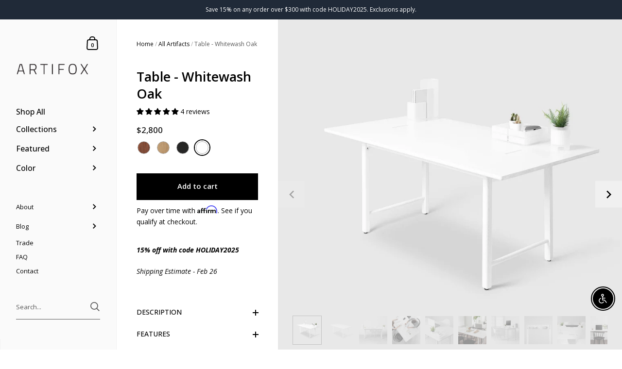

--- FILE ---
content_type: text/html; charset=utf-8
request_url: https://theartifox.com/products/table-cloud
body_size: 74243
content:

<!doctype html>
<html lang="en" class="no-js">
<head>
 
<!-- Added by AVADA Joy -->
  <script>
      window.AVADA_JOY = window.AVADA_JOY || {};
      window.AVADA_JOY.shopId = '8yuxAVOFuoGJHGZE1u7e';
      window.AVADA_JOY.status = true;
      window.AVADA_JOY.account_enabled = true;
      window.AVADA_JOY.login_url = "\/account\/login";
      window.AVADA_JOY.register_url = "\/account\/register";
      window.AVADA_JOY.customer = {
        id: null,
        email: null,
        first_name: null,
        last_name: null,
        point: null
      };
      window.AVADA_JOY.placeOrder = window.AVADA_JOY.placeOrder || {};
      window.AVADA_JOY.placeOrder = {"enableCardPage":false,"status":true,"statusProductPointsCalculator":false,"productPointsCalculator":{"type":"congratulation","fontSize":14,"font":"Noto+Sans","color":"#8F00C1"},"earnPoint":10,"rateMoney":100,"earnBy":"price","statusUseCondition":false,"typeProductMatch":"all","typeCondition":"all","conditions":[{"field":"title","typeMatch":"contains","content":""}],"excludeProducts":[],"includeProducts":[]};
      window.AVADA_JOY.product = {"id":4753152770133,"title":"Table - Whitewash Oak","handle":"table-cloud","description":"\u003cp class=\"additional\"\u003e\u003cmeta charset=\"utf-8\"\u003e\u003cstrong\u003e\u003cem\u003e15% off with code HOLIDAY2025\u003c\/em\u003e\u003c\/strong\u003e\u003c\/p\u003e\n\u003cp class=\"additional\"\u003e\u003cmeta charset=\"utf-8\"\u003e\u003cem\u003eShipping Estimate - Feb 26\u003c\/em\u003e\u003c\/p\u003e\n\u003c!-- split --\u003e\n\u003cp\u003eMade from solid hardwood, aluminum and steel - Table is engineered to last and functions as both personal workspace and communal gathering table. Whether you’re working, meeting or eating Table has the space. The 2 cable grids can be configured in a number of ways and hidden magnets with leather bands keep cords tidy. Remove the acrylic Tabs to conveniently access your cables from beneath the surface. Comfortably seats 1 to 4 people.\u003c\/p\u003e","published_at":"2021-09-21T09:10:28-05:00","created_at":"2020-08-25T22:22:05-05:00","vendor":"ARTIFOX","type":"Table","tags":["color_whitewash","color_whitewash-feature","desk","featured","featured-all","featured-by-color","featured-new","large","LTL","table","vermont"],"price":280000,"price_min":280000,"price_max":280000,"available":true,"price_varies":false,"compare_at_price":null,"compare_at_price_min":0,"compare_at_price_max":0,"compare_at_price_varies":false,"variants":[{"id":32671993757781,"title":"Default Title","option1":"Default Title","option2":null,"option3":null,"sku":"TBL.WH.04","requires_shipping":true,"taxable":true,"featured_image":null,"available":true,"name":"Table - Whitewash Oak","public_title":null,"options":["Default Title"],"price":280000,"weight":77111,"compare_at_price":null,"inventory_quantity":-8,"inventory_management":"shopify","inventory_policy":"continue","barcode":"","requires_selling_plan":false,"selling_plan_allocations":[]}],"images":["\/\/theartifox.com\/cdn\/shop\/products\/1_e7d06f0a-d1b3-4277-a070-2f0bf32f76a4.jpg?v=1631049252","\/\/theartifox.com\/cdn\/shop\/products\/2_36d1faf3-d190-4f48-adfc-0e80b9e0d072.jpg?v=1631049352","\/\/theartifox.com\/cdn\/shop\/products\/3_80164ff8-dae4-431c-a25b-9562d493b382.jpg?v=1631049258","\/\/theartifox.com\/cdn\/shop\/products\/Updates_0000s_0005_White_Final_v2_jpg.jpg?v=1636648379","\/\/theartifox.com\/cdn\/shop\/products\/4_376b74e1-2ad6-4b2a-92fa-663d8467f5ac.jpg?v=1691514003","\/\/theartifox.com\/cdn\/shop\/products\/Updates_0000s_0000_AFX_30906_v2copy.jpg?v=1691514013","\/\/theartifox.com\/cdn\/shop\/products\/7_53dc130e-3c4a-4cdf-b1ca-9898970fbd63.jpg?v=1691514013","\/\/theartifox.com\/cdn\/shop\/products\/Updates_0000s_0006_WhitewashCableManagement_jpg.jpg?v=1691514013","\/\/theartifox.com\/cdn\/shop\/products\/8_5ea660c5-0af5-492f-8c0b-1f3e69491d88.jpg?v=1691514013","\/\/theartifox.com\/cdn\/shop\/products\/Updates_0000s_0002_AFX_30888_v2.jpg?v=1691514013","\/\/theartifox.com\/cdn\/shop\/products\/5_45423b64-dfc6-4569-8c8f-cb9c4a2c1ada.jpg?v=1691514013","\/\/theartifox.com\/cdn\/shop\/products\/6_89875577-0873-4d7b-9bfa-8f9ba0feb834.jpg?v=1691514013","\/\/theartifox.com\/cdn\/shop\/products\/9_84c9ae26-5289-4f7a-be01-d58c703794c3.jpg?v=1631049295","\/\/theartifox.com\/cdn\/shop\/products\/11.jpg?v=1631049302","\/\/theartifox.com\/cdn\/shop\/products\/NewTableDrawing_2100x_a484abdb-6866-4998-a298-449591e1f0eb.jpg?v=1631049305"],"featured_image":"\/\/theartifox.com\/cdn\/shop\/products\/1_e7d06f0a-d1b3-4277-a070-2f0bf32f76a4.jpg?v=1631049252","options":["Title"],"media":[{"alt":"ARTIFOX Table - Whitewash Oak ","id":20727097163861,"position":1,"preview_image":{"aspect_ratio":1.0,"height":1920,"width":1920,"src":"\/\/theartifox.com\/cdn\/shop\/products\/1_e7d06f0a-d1b3-4277-a070-2f0bf32f76a4.jpg?v=1631049252"},"aspect_ratio":1.0,"height":1920,"media_type":"image","src":"\/\/theartifox.com\/cdn\/shop\/products\/1_e7d06f0a-d1b3-4277-a070-2f0bf32f76a4.jpg?v=1631049252","width":1920},{"alt":"ARTIFOX Table - Whitewash Oak ","id":20727097196629,"position":2,"preview_image":{"aspect_ratio":1.0,"height":1920,"width":1920,"src":"\/\/theartifox.com\/cdn\/shop\/products\/2_36d1faf3-d190-4f48-adfc-0e80b9e0d072.jpg?v=1631049352"},"aspect_ratio":1.0,"height":1920,"media_type":"image","src":"\/\/theartifox.com\/cdn\/shop\/products\/2_36d1faf3-d190-4f48-adfc-0e80b9e0d072.jpg?v=1631049352","width":1920},{"alt":"ARTIFOX Table - Whitewash Oak ","id":20727097360469,"position":3,"preview_image":{"aspect_ratio":1.0,"height":1920,"width":1920,"src":"\/\/theartifox.com\/cdn\/shop\/products\/3_80164ff8-dae4-431c-a25b-9562d493b382.jpg?v=1631049258"},"aspect_ratio":1.0,"height":1920,"media_type":"image","src":"\/\/theartifox.com\/cdn\/shop\/products\/3_80164ff8-dae4-431c-a25b-9562d493b382.jpg?v=1631049258","width":1920},{"alt":"ARTIFOX Table - Whitewash Oak ","id":20926231052373,"position":4,"preview_image":{"aspect_ratio":1.0,"height":1920,"width":1920,"src":"\/\/theartifox.com\/cdn\/shop\/products\/Updates_0000s_0005_White_Final_v2_jpg.jpg?v=1636648379"},"aspect_ratio":1.0,"height":1920,"media_type":"image","src":"\/\/theartifox.com\/cdn\/shop\/products\/Updates_0000s_0005_White_Final_v2_jpg.jpg?v=1636648379","width":1920},{"alt":"ARTIFOX Table - Whitewash Oak ","id":20727097589845,"position":5,"preview_image":{"aspect_ratio":1.0,"height":1920,"width":1920,"src":"\/\/theartifox.com\/cdn\/shop\/products\/4_376b74e1-2ad6-4b2a-92fa-663d8467f5ac.jpg?v=1691514003"},"aspect_ratio":1.0,"height":1920,"media_type":"image","src":"\/\/theartifox.com\/cdn\/shop\/products\/4_376b74e1-2ad6-4b2a-92fa-663d8467f5ac.jpg?v=1691514003","width":1920},{"alt":"ARTIFOX Table - Whitewash Oak ","id":20926230954069,"position":6,"preview_image":{"aspect_ratio":1.0,"height":1920,"width":1920,"src":"\/\/theartifox.com\/cdn\/shop\/products\/Updates_0000s_0000_AFX_30906_v2copy.jpg?v=1691514013"},"aspect_ratio":1.0,"height":1920,"media_type":"image","src":"\/\/theartifox.com\/cdn\/shop\/products\/Updates_0000s_0000_AFX_30906_v2copy.jpg?v=1691514013","width":1920},{"alt":"ARTIFOX Table - Whitewash Oak ","id":20727100866645,"position":7,"preview_image":{"aspect_ratio":1.0,"height":1920,"width":1920,"src":"\/\/theartifox.com\/cdn\/shop\/products\/7_53dc130e-3c4a-4cdf-b1ca-9898970fbd63.jpg?v=1691514013"},"aspect_ratio":1.0,"height":1920,"media_type":"image","src":"\/\/theartifox.com\/cdn\/shop\/products\/7_53dc130e-3c4a-4cdf-b1ca-9898970fbd63.jpg?v=1691514013","width":1920},{"alt":"ARTIFOX Table - Whitewash Oak ","id":20926231085141,"position":8,"preview_image":{"aspect_ratio":1.0,"height":1920,"width":1920,"src":"\/\/theartifox.com\/cdn\/shop\/products\/Updates_0000s_0006_WhitewashCableManagement_jpg.jpg?v=1691514013"},"aspect_ratio":1.0,"height":1920,"media_type":"image","src":"\/\/theartifox.com\/cdn\/shop\/products\/Updates_0000s_0006_WhitewashCableManagement_jpg.jpg?v=1691514013","width":1920},{"alt":"ARTIFOX Table - Whitewash Oak ","id":20727101128789,"position":9,"preview_image":{"aspect_ratio":1.0,"height":1920,"width":1920,"src":"\/\/theartifox.com\/cdn\/shop\/products\/8_5ea660c5-0af5-492f-8c0b-1f3e69491d88.jpg?v=1691514013"},"aspect_ratio":1.0,"height":1920,"media_type":"image","src":"\/\/theartifox.com\/cdn\/shop\/products\/8_5ea660c5-0af5-492f-8c0b-1f3e69491d88.jpg?v=1691514013","width":1920},{"alt":"ARTIFOX Table - Whitewash Oak ","id":20926231019605,"position":10,"preview_image":{"aspect_ratio":1.0,"height":1920,"width":1920,"src":"\/\/theartifox.com\/cdn\/shop\/products\/Updates_0000s_0002_AFX_30888_v2.jpg?v=1691514013"},"aspect_ratio":1.0,"height":1920,"media_type":"image","src":"\/\/theartifox.com\/cdn\/shop\/products\/Updates_0000s_0002_AFX_30888_v2.jpg?v=1691514013","width":1920},{"alt":"ARTIFOX Table - Whitewash Oak ","id":20727099883605,"position":11,"preview_image":{"aspect_ratio":1.0,"height":1920,"width":1920,"src":"\/\/theartifox.com\/cdn\/shop\/products\/5_45423b64-dfc6-4569-8c8f-cb9c4a2c1ada.jpg?v=1691514013"},"aspect_ratio":1.0,"height":1920,"media_type":"image","src":"\/\/theartifox.com\/cdn\/shop\/products\/5_45423b64-dfc6-4569-8c8f-cb9c4a2c1ada.jpg?v=1691514013","width":1920},{"alt":"ARTIFOX Table - Whitewash Oak ","id":20727100702805,"position":12,"preview_image":{"aspect_ratio":1.0,"height":1920,"width":1920,"src":"\/\/theartifox.com\/cdn\/shop\/products\/6_89875577-0873-4d7b-9bfa-8f9ba0feb834.jpg?v=1691514013"},"aspect_ratio":1.0,"height":1920,"media_type":"image","src":"\/\/theartifox.com\/cdn\/shop\/products\/6_89875577-0873-4d7b-9bfa-8f9ba0feb834.jpg?v=1691514013","width":1920},{"alt":"ARTIFOX Table - Whitewash Oak ","id":20727101161557,"position":13,"preview_image":{"aspect_ratio":1.0,"height":1920,"width":1920,"src":"\/\/theartifox.com\/cdn\/shop\/products\/9_84c9ae26-5289-4f7a-be01-d58c703794c3.jpg?v=1631049295"},"aspect_ratio":1.0,"height":1920,"media_type":"image","src":"\/\/theartifox.com\/cdn\/shop\/products\/9_84c9ae26-5289-4f7a-be01-d58c703794c3.jpg?v=1631049295","width":1920},{"alt":"ARTIFOX Table - Whitewash Oak ","id":20727101423701,"position":14,"preview_image":{"aspect_ratio":1.0,"height":1920,"width":1920,"src":"\/\/theartifox.com\/cdn\/shop\/products\/11.jpg?v=1631049302"},"aspect_ratio":1.0,"height":1920,"media_type":"image","src":"\/\/theartifox.com\/cdn\/shop\/products\/11.jpg?v=1631049302","width":1920},{"alt":"ARTIFOX Table - Whitewash Oak ","id":20727101489237,"position":15,"preview_image":{"aspect_ratio":1.0,"height":1920,"width":1920,"src":"\/\/theartifox.com\/cdn\/shop\/products\/NewTableDrawing_2100x_a484abdb-6866-4998-a298-449591e1f0eb.jpg?v=1631049305"},"aspect_ratio":1.0,"height":1920,"media_type":"image","src":"\/\/theartifox.com\/cdn\/shop\/products\/NewTableDrawing_2100x_a484abdb-6866-4998-a298-449591e1f0eb.jpg?v=1631049305","width":1920}],"requires_selling_plan":false,"selling_plan_groups":[],"content":"\u003cp class=\"additional\"\u003e\u003cmeta charset=\"utf-8\"\u003e\u003cstrong\u003e\u003cem\u003e15% off with code HOLIDAY2025\u003c\/em\u003e\u003c\/strong\u003e\u003c\/p\u003e\n\u003cp class=\"additional\"\u003e\u003cmeta charset=\"utf-8\"\u003e\u003cem\u003eShipping Estimate - Feb 26\u003c\/em\u003e\u003c\/p\u003e\n\u003c!-- split --\u003e\n\u003cp\u003eMade from solid hardwood, aluminum and steel - Table is engineered to last and functions as both personal workspace and communal gathering table. Whether you’re working, meeting or eating Table has the space. The 2 cable grids can be configured in a number of ways and hidden magnets with leather bands keep cords tidy. Remove the acrylic Tabs to conveniently access your cables from beneath the surface. Comfortably seats 1 to 4 people.\u003c\/p\u003e"};
      window.AVADA_JOY.page = "product";
      
        window.AVADA_JOY.product.selected_variant_id = 32671993757781;
        window.AVADA_JOY.product.collections = [];
        
          window.AVADA_JOY.product.collections.push(`All Artifacts`);
        
          window.AVADA_JOY.product.collections.push(`All Artifacts but NC / Kanto - Holiday 2025`);
        
          window.AVADA_JOY.product.collections.push(`All Products`);
        
          window.AVADA_JOY.product.collections.push(`Artifacts By Color`);
        
          window.AVADA_JOY.product.collections.push(`Desk Collection`);
        
          window.AVADA_JOY.product.collections.push(`Desk, Table, Bench & Lift`);
        
          window.AVADA_JOY.product.collections.push(`Kanto`);
        
          window.AVADA_JOY.product.collections.push(`Modern Table`);
        
          window.AVADA_JOY.product.collections.push(`Over \$100`);
        
          window.AVADA_JOY.product.collections.push(`Signature`);
        
          window.AVADA_JOY.product.collections.push(`Table Collection`);
        
          window.AVADA_JOY.product.collections.push(`White`);
        
      
    </script>

  <!-- /Added by AVADA Joy -->

  <!-- Google Tag Manager -->
<script>(function(w,d,s,l,i){w[l]=w[l]||[];w[l].push({'gtm.start':
new Date().getTime(),event:'gtm.js'});var f=d.getElementsByTagName(s)[0],
j=d.createElement(s),dl=l!='dataLayer'?'&l='+l:'';j.async=true;j.src=
'https://www.googletagmanager.com/gtm.js?id='+i+dl;f.parentNode.insertBefore(j,f);
})(window,document,'script','dataLayer','GTM-P86P5P6');</script>
<!-- End Google Tag Manager -->
  
  <!-- Begin: Northbeam Pixel -->
<script async type="text/javascript" src="//j.northbeam.io/ota-sp/64066766-d086-426f-be4f-b208f7835f8e.js">
// Args:
// Arg0: The name of the custom goal. 
// Arg1: An empty object.
window.Northbeam.fireCustomGoal("add_to_cart", "initiate_checkout", {})
</script>

<!-- End: Northbeam Pixel -->
  
  <!-- noIndex for specific pages, SEO issues / dont remove -->
  
<!-- end noIndex / SEO stuff -->

	<meta charset="utf-8">
  	<meta http-equiv="X-UA-Compatible" content="IE=edge,chrome=1">
  	<meta name="viewport" content="width=device-width, initial-scale=1.0, height=device-height, minimum-scale=1.0, maximum-scale=1.0, user-scalable=0">
  
 	<meta name="facebook-domain-verification" content="xpb1kcnucza14fu03lcei0q5chsx2f" />

	<meta name="google-site-verification" content="WGPkWcJL3-iaZvvUsqdc_fqyQ0JQFu8b03JJWRfJFkg" />
  <!-- Global site tag (gtag.js) - Google Ads: 854324963 -->
<script async src="https://www.googletagmanager.com/gtag/js?id=AW-854324963"></script>
<script>
  window.dataLayer = window.dataLayer || [];
  function gtag(){dataLayer.push(arguments);}
  gtag('js', new Date());

  gtag('config', 'AW-854324963', {'allow_enhanced_conversions': true});
</script>
	
		<link rel="shortcut icon" href="//theartifox.com/cdn/shop/files/Foxhead_32x32.png?v=1614306253" type="image/png" />
	
  
	
	

  
	<title>
    
      Executive Desk &amp; Dining Table - Whitewash Oak &ndash; ARTIFOX
    
  </title>
  
  
  <script type="application/ld+json">
  {
    "@context": "http://schema.org",
    "@type": "Product",
    "offers": [{
          "@type": "Offer",
          "name": "Default Title",
          "availability":"https://schema.org/InStock",
          "price": 2800.0,
          "priceCurrency": "USD",
          "priceValidUntil": "2026-01-25","sku": "TBL.WH.04","url": "/products/table-cloud/products/table-cloud?variant=32671993757781"
        }
],
    "brand": {
      "name": "ARTIFOX"
    },
    "name": "Table - Whitewash Oak",
    "description": "15% off with code HOLIDAY2025\nShipping Estimate - Feb 26\n\nMade from solid hardwood, aluminum and steel - Table is engineered to last and functions as both personal workspace and communal gathering table. Whether you’re working, meeting or eating Table has the space. The 2 cable grids can be configured in a number of ways and hidden magnets with leather bands keep cords tidy. Remove the acrylic Tabs to conveniently access your cables from beneath the surface. Comfortably seats 1 to 4 people.",
    "category": "Table",
    "url": "/products/table-cloud/products/table-cloud",
    "sku": "TBL.WH.04",
    "image": {
      "@type": "ImageObject",
      "url": "https://theartifox.com/cdn/shop/products/1_e7d06f0a-d1b3-4277-a070-2f0bf32f76a4_1024x.jpg?v=1631049252",
      "image": "https://theartifox.com/cdn/shop/products/1_e7d06f0a-d1b3-4277-a070-2f0bf32f76a4_1024x.jpg?v=1631049252",
      "name": "ARTIFOX Table - Whitewash Oak ",
      "width": "1024",
      "height": "1024"
    }
  }
  </script>



  <script type="application/ld+json">
  {
    "@context": "http://schema.org",
    "@type": "BreadcrumbList",
  "itemListElement": [{
      "@type": "ListItem",
      "position": 1,
      "name": "Translation missing: en.general.breadcrumb.home",
      "item": "https://theartifox.com"
    },{
          "@type": "ListItem",
          "position": 2,
          "name": "Table - Whitewash Oak",
          "item": "https://theartifox.com/products/table-cloud"
        }]
  }
  </script>



  <script type="application/ld+json">
  {
    "@context": "http://schema.org",
    "@type" : "Organization",
  "name" : "A R T I F O X",
  "url" : "https://theartifox.com",
  "sameAs" : ["https:\/\/www.twitter.com\/theartifox" , "https:\/\/www.facebook.com\/theartifox\/" , "https:\/\/www.youtube.com\/channel\/UCYpQfscoMgbqlYxrYhPK99g" , "https:\/\/www.pinterest.com\/theartifox" , "https:\/\/www.instagram.com\/theartifox\/" ],
  "potentialAction": {
    "@type": "SearchAction",
    "target": "/search?q={search_term}",
    "query-input": "required name=search_term"
  }
  }
  </script>

	
  		
		<meta name="description" content="The Artifox white washed oak table is an executive desk, dining table, or communal workspace. Clever organization features. Made in the USA from solid hardwood.">
  		
	

	



  <meta property="og:type" content="product">
  <meta property="og:title" content="Table - Whitewash Oak">

  
    <meta property="og:image" content="http://theartifox.com/cdn/shop/products/1_e7d06f0a-d1b3-4277-a070-2f0bf32f76a4_1024x.jpg?v=1631049252">
    <meta property="og:image:secure_url" content="https://theartifox.com/cdn/shop/products/1_e7d06f0a-d1b3-4277-a070-2f0bf32f76a4_1024x.jpg?v=1631049252">
    <meta property="og:image:width" content="1024">
    <meta property="og:image:height" content="1024">
  
    <meta property="og:image" content="http://theartifox.com/cdn/shop/products/2_36d1faf3-d190-4f48-adfc-0e80b9e0d072_1024x.jpg?v=1631049352">
    <meta property="og:image:secure_url" content="https://theartifox.com/cdn/shop/products/2_36d1faf3-d190-4f48-adfc-0e80b9e0d072_1024x.jpg?v=1631049352">
    <meta property="og:image:width" content="1024">
    <meta property="og:image:height" content="1024">
  
    <meta property="og:image" content="http://theartifox.com/cdn/shop/products/3_80164ff8-dae4-431c-a25b-9562d493b382_1024x.jpg?v=1631049258">
    <meta property="og:image:secure_url" content="https://theartifox.com/cdn/shop/products/3_80164ff8-dae4-431c-a25b-9562d493b382_1024x.jpg?v=1631049258">
    <meta property="og:image:width" content="1024">
    <meta property="og:image:height" content="1024">
  

  <meta property="product:price:amount" content="2,800">
  <meta property="product:price:currency" content="USD">
  <meta property="product:availability" content="in stock">




  <meta property="og:description" content="The Artifox white washed oak table is an executive desk, dining table, or communal workspace. Clever organization features. Made in the USA from solid hardwood.">


<meta property="og:url" content="https://theartifox.com/products/table-cloud">
<meta property="og:site_name" content="A R T I F O X">



<meta name="twitter:card" content="summary">


  <meta name="twitter:title" content="Table - Whitewash Oak">
  <meta name="twitter:description" content="15% off with code HOLIDAY2025
Shipping Estimate - Feb 26

Made from solid hardwood, aluminum and steel - Table is engineered to last and functions as both personal workspace and communal gathering table. Whether you’re working, meeting or eating Table has the space. The 2 cable grids can be configured in a number of ways and hidden magnets with leather bands keep cords tidy. Remove the acrylic Tabs to conveniently access your cables from beneath the surface. Comfortably seats 1 to 4 people.">
  <meta name="twitter:image" content="https://theartifox.com/cdn/shop/products/1_e7d06f0a-d1b3-4277-a070-2f0bf32f76a4_600x600_crop_center.jpg?v=1631049252">


	<link rel="canonical" href="https://theartifox.com/products/table-cloud">

	<link rel="preload" as="style" href="//theartifox.com/cdn/shop/t/68/assets/theme.scss.css?v=46526803559579206281762371341">
	<link rel="preconnect" href="//fonts.shopifycdn.com">

	<link href="//theartifox.com/cdn/shop/t/68/assets/theme.scss.css?v=46526803559579206281762371341" rel="stylesheet" type="text/css" media="all" />


<script>window.performance && window.performance.mark && window.performance.mark('shopify.content_for_header.start');</script><meta name="google-site-verification" content="diYk1sgA-_V_rywCu11lzdMADLKZhU5XKcGMTcjouew">
<meta name="google-site-verification" content="diYk1sgA-_V_rywCu11lzdMADLKZhU5XKcGMTcjouew">
<meta name="google-site-verification" content="7TC6jng6D7ukzoPr7XVlcQK3n8_E92y08mDBs55uIuk">
<meta name="google-site-verification" content="wY6Kjsjj5RhrJ-cNyczTcagr5U8YxwBmZlQJ0OySuz0">
<meta name="facebook-domain-verification" content="5o9n4eirkdw92kzot6wuuzac77rrqr">
<meta id="shopify-digital-wallet" name="shopify-digital-wallet" content="/18239587/digital_wallets/dialog">
<meta name="shopify-checkout-api-token" content="1226a169775995b005a98c3f71398154">
<meta id="in-context-paypal-metadata" data-shop-id="18239587" data-venmo-supported="false" data-environment="production" data-locale="en_US" data-paypal-v4="true" data-currency="USD">
<link rel="alternate" type="application/json+oembed" href="https://theartifox.com/products/table-cloud.oembed">
<script async="async" src="/checkouts/internal/preloads.js?locale=en-US"></script>
<link rel="preconnect" href="https://shop.app" crossorigin="anonymous">
<script async="async" src="https://shop.app/checkouts/internal/preloads.js?locale=en-US&shop_id=18239587" crossorigin="anonymous"></script>
<script id="apple-pay-shop-capabilities" type="application/json">{"shopId":18239587,"countryCode":"US","currencyCode":"USD","merchantCapabilities":["supports3DS"],"merchantId":"gid:\/\/shopify\/Shop\/18239587","merchantName":"A R T I F O X","requiredBillingContactFields":["postalAddress","email","phone"],"requiredShippingContactFields":["postalAddress","email","phone"],"shippingType":"shipping","supportedNetworks":["visa","masterCard","amex","discover","elo","jcb"],"total":{"type":"pending","label":"A R T I F O X","amount":"1.00"},"shopifyPaymentsEnabled":true,"supportsSubscriptions":true}</script>
<script id="shopify-features" type="application/json">{"accessToken":"1226a169775995b005a98c3f71398154","betas":["rich-media-storefront-analytics"],"domain":"theartifox.com","predictiveSearch":true,"shopId":18239587,"locale":"en"}</script>
<script>var Shopify = Shopify || {};
Shopify.shop = "the-artifox.myshopify.com";
Shopify.locale = "en";
Shopify.currency = {"active":"USD","rate":"1.0"};
Shopify.country = "US";
Shopify.theme = {"name":"Blog Updates - 7\/7\/21","id":120405688405,"schema_name":"Kingdom","schema_version":"3.4.2","theme_store_id":725,"role":"main"};
Shopify.theme.handle = "null";
Shopify.theme.style = {"id":null,"handle":null};
Shopify.cdnHost = "theartifox.com/cdn";
Shopify.routes = Shopify.routes || {};
Shopify.routes.root = "/";</script>
<script type="module">!function(o){(o.Shopify=o.Shopify||{}).modules=!0}(window);</script>
<script>!function(o){function n(){var o=[];function n(){o.push(Array.prototype.slice.apply(arguments))}return n.q=o,n}var t=o.Shopify=o.Shopify||{};t.loadFeatures=n(),t.autoloadFeatures=n()}(window);</script>
<script>
  window.ShopifyPay = window.ShopifyPay || {};
  window.ShopifyPay.apiHost = "shop.app\/pay";
  window.ShopifyPay.redirectState = null;
</script>
<script id="shop-js-analytics" type="application/json">{"pageType":"product"}</script>
<script defer="defer" async type="module" src="//theartifox.com/cdn/shopifycloud/shop-js/modules/v2/client.init-shop-cart-sync_IZsNAliE.en.esm.js"></script>
<script defer="defer" async type="module" src="//theartifox.com/cdn/shopifycloud/shop-js/modules/v2/chunk.common_0OUaOowp.esm.js"></script>
<script type="module">
  await import("//theartifox.com/cdn/shopifycloud/shop-js/modules/v2/client.init-shop-cart-sync_IZsNAliE.en.esm.js");
await import("//theartifox.com/cdn/shopifycloud/shop-js/modules/v2/chunk.common_0OUaOowp.esm.js");

  window.Shopify.SignInWithShop?.initShopCartSync?.({"fedCMEnabled":true,"windoidEnabled":true});

</script>
<script>
  window.Shopify = window.Shopify || {};
  if (!window.Shopify.featureAssets) window.Shopify.featureAssets = {};
  window.Shopify.featureAssets['shop-js'] = {"shop-cart-sync":["modules/v2/client.shop-cart-sync_DLOhI_0X.en.esm.js","modules/v2/chunk.common_0OUaOowp.esm.js"],"init-fed-cm":["modules/v2/client.init-fed-cm_C6YtU0w6.en.esm.js","modules/v2/chunk.common_0OUaOowp.esm.js"],"shop-button":["modules/v2/client.shop-button_BCMx7GTG.en.esm.js","modules/v2/chunk.common_0OUaOowp.esm.js"],"shop-cash-offers":["modules/v2/client.shop-cash-offers_BT26qb5j.en.esm.js","modules/v2/chunk.common_0OUaOowp.esm.js","modules/v2/chunk.modal_CGo_dVj3.esm.js"],"init-windoid":["modules/v2/client.init-windoid_B9PkRMql.en.esm.js","modules/v2/chunk.common_0OUaOowp.esm.js"],"init-shop-email-lookup-coordinator":["modules/v2/client.init-shop-email-lookup-coordinator_DZkqjsbU.en.esm.js","modules/v2/chunk.common_0OUaOowp.esm.js"],"shop-toast-manager":["modules/v2/client.shop-toast-manager_Di2EnuM7.en.esm.js","modules/v2/chunk.common_0OUaOowp.esm.js"],"shop-login-button":["modules/v2/client.shop-login-button_BtqW_SIO.en.esm.js","modules/v2/chunk.common_0OUaOowp.esm.js","modules/v2/chunk.modal_CGo_dVj3.esm.js"],"avatar":["modules/v2/client.avatar_BTnouDA3.en.esm.js"],"pay-button":["modules/v2/client.pay-button_CWa-C9R1.en.esm.js","modules/v2/chunk.common_0OUaOowp.esm.js"],"init-shop-cart-sync":["modules/v2/client.init-shop-cart-sync_IZsNAliE.en.esm.js","modules/v2/chunk.common_0OUaOowp.esm.js"],"init-customer-accounts":["modules/v2/client.init-customer-accounts_DenGwJTU.en.esm.js","modules/v2/client.shop-login-button_BtqW_SIO.en.esm.js","modules/v2/chunk.common_0OUaOowp.esm.js","modules/v2/chunk.modal_CGo_dVj3.esm.js"],"init-shop-for-new-customer-accounts":["modules/v2/client.init-shop-for-new-customer-accounts_JdHXxpS9.en.esm.js","modules/v2/client.shop-login-button_BtqW_SIO.en.esm.js","modules/v2/chunk.common_0OUaOowp.esm.js","modules/v2/chunk.modal_CGo_dVj3.esm.js"],"init-customer-accounts-sign-up":["modules/v2/client.init-customer-accounts-sign-up_D6__K_p8.en.esm.js","modules/v2/client.shop-login-button_BtqW_SIO.en.esm.js","modules/v2/chunk.common_0OUaOowp.esm.js","modules/v2/chunk.modal_CGo_dVj3.esm.js"],"checkout-modal":["modules/v2/client.checkout-modal_C_ZQDY6s.en.esm.js","modules/v2/chunk.common_0OUaOowp.esm.js","modules/v2/chunk.modal_CGo_dVj3.esm.js"],"shop-follow-button":["modules/v2/client.shop-follow-button_XetIsj8l.en.esm.js","modules/v2/chunk.common_0OUaOowp.esm.js","modules/v2/chunk.modal_CGo_dVj3.esm.js"],"lead-capture":["modules/v2/client.lead-capture_DvA72MRN.en.esm.js","modules/v2/chunk.common_0OUaOowp.esm.js","modules/v2/chunk.modal_CGo_dVj3.esm.js"],"shop-login":["modules/v2/client.shop-login_ClXNxyh6.en.esm.js","modules/v2/chunk.common_0OUaOowp.esm.js","modules/v2/chunk.modal_CGo_dVj3.esm.js"],"payment-terms":["modules/v2/client.payment-terms_CNlwjfZz.en.esm.js","modules/v2/chunk.common_0OUaOowp.esm.js","modules/v2/chunk.modal_CGo_dVj3.esm.js"]};
</script>
<script>(function() {
  var isLoaded = false;
  function asyncLoad() {
    if (isLoaded) return;
    isLoaded = true;
    var urls = ["https:\/\/services.nofraud.com\/js\/device.js?shop=the-artifox.myshopify.com","https:\/\/cdn.assortion.com\/app.js?shop=the-artifox.myshopify.com","https:\/\/d1o5e9vlirdalo.cloudfront.net\/vfLoader.js?pk=theartifox\u0026e=prod\u0026shop=the-artifox.myshopify.com","https:\/\/cdn.hextom.com\/js\/quickannouncementbar.js?shop=the-artifox.myshopify.com"];
    for (var i = 0; i < urls.length; i++) {
      var s = document.createElement('script');
      s.type = 'text/javascript';
      s.async = true;
      s.src = urls[i];
      var x = document.getElementsByTagName('script')[0];
      x.parentNode.insertBefore(s, x);
    }
  };
  if(window.attachEvent) {
    window.attachEvent('onload', asyncLoad);
  } else {
    window.addEventListener('load', asyncLoad, false);
  }
})();</script>
<script id="__st">var __st={"a":18239587,"offset":-21600,"reqid":"f387af66-a05d-47a0-b199-a97bb6d8676d-1768502308","pageurl":"theartifox.com\/products\/table-cloud","u":"3aca0070806d","p":"product","rtyp":"product","rid":4753152770133};</script>
<script>window.ShopifyPaypalV4VisibilityTracking = true;</script>
<script id="captcha-bootstrap">!function(){'use strict';const t='contact',e='account',n='new_comment',o=[[t,t],['blogs',n],['comments',n],[t,'customer']],c=[[e,'customer_login'],[e,'guest_login'],[e,'recover_customer_password'],[e,'create_customer']],r=t=>t.map((([t,e])=>`form[action*='/${t}']:not([data-nocaptcha='true']) input[name='form_type'][value='${e}']`)).join(','),a=t=>()=>t?[...document.querySelectorAll(t)].map((t=>t.form)):[];function s(){const t=[...o],e=r(t);return a(e)}const i='password',u='form_key',d=['recaptcha-v3-token','g-recaptcha-response','h-captcha-response',i],f=()=>{try{return window.sessionStorage}catch{return}},m='__shopify_v',_=t=>t.elements[u];function p(t,e,n=!1){try{const o=window.sessionStorage,c=JSON.parse(o.getItem(e)),{data:r}=function(t){const{data:e,action:n}=t;return t[m]||n?{data:e,action:n}:{data:t,action:n}}(c);for(const[e,n]of Object.entries(r))t.elements[e]&&(t.elements[e].value=n);n&&o.removeItem(e)}catch(o){console.error('form repopulation failed',{error:o})}}const l='form_type',E='cptcha';function T(t){t.dataset[E]=!0}const w=window,h=w.document,L='Shopify',v='ce_forms',y='captcha';let A=!1;((t,e)=>{const n=(g='f06e6c50-85a8-45c8-87d0-21a2b65856fe',I='https://cdn.shopify.com/shopifycloud/storefront-forms-hcaptcha/ce_storefront_forms_captcha_hcaptcha.v1.5.2.iife.js',D={infoText:'Protected by hCaptcha',privacyText:'Privacy',termsText:'Terms'},(t,e,n)=>{const o=w[L][v],c=o.bindForm;if(c)return c(t,g,e,D).then(n);var r;o.q.push([[t,g,e,D],n]),r=I,A||(h.body.append(Object.assign(h.createElement('script'),{id:'captcha-provider',async:!0,src:r})),A=!0)});var g,I,D;w[L]=w[L]||{},w[L][v]=w[L][v]||{},w[L][v].q=[],w[L][y]=w[L][y]||{},w[L][y].protect=function(t,e){n(t,void 0,e),T(t)},Object.freeze(w[L][y]),function(t,e,n,w,h,L){const[v,y,A,g]=function(t,e,n){const i=e?o:[],u=t?c:[],d=[...i,...u],f=r(d),m=r(i),_=r(d.filter((([t,e])=>n.includes(e))));return[a(f),a(m),a(_),s()]}(w,h,L),I=t=>{const e=t.target;return e instanceof HTMLFormElement?e:e&&e.form},D=t=>v().includes(t);t.addEventListener('submit',(t=>{const e=I(t);if(!e)return;const n=D(e)&&!e.dataset.hcaptchaBound&&!e.dataset.recaptchaBound,o=_(e),c=g().includes(e)&&(!o||!o.value);(n||c)&&t.preventDefault(),c&&!n&&(function(t){try{if(!f())return;!function(t){const e=f();if(!e)return;const n=_(t);if(!n)return;const o=n.value;o&&e.removeItem(o)}(t);const e=Array.from(Array(32),(()=>Math.random().toString(36)[2])).join('');!function(t,e){_(t)||t.append(Object.assign(document.createElement('input'),{type:'hidden',name:u})),t.elements[u].value=e}(t,e),function(t,e){const n=f();if(!n)return;const o=[...t.querySelectorAll(`input[type='${i}']`)].map((({name:t})=>t)),c=[...d,...o],r={};for(const[a,s]of new FormData(t).entries())c.includes(a)||(r[a]=s);n.setItem(e,JSON.stringify({[m]:1,action:t.action,data:r}))}(t,e)}catch(e){console.error('failed to persist form',e)}}(e),e.submit())}));const S=(t,e)=>{t&&!t.dataset[E]&&(n(t,e.some((e=>e===t))),T(t))};for(const o of['focusin','change'])t.addEventListener(o,(t=>{const e=I(t);D(e)&&S(e,y())}));const B=e.get('form_key'),M=e.get(l),P=B&&M;t.addEventListener('DOMContentLoaded',(()=>{const t=y();if(P)for(const e of t)e.elements[l].value===M&&p(e,B);[...new Set([...A(),...v().filter((t=>'true'===t.dataset.shopifyCaptcha))])].forEach((e=>S(e,t)))}))}(h,new URLSearchParams(w.location.search),n,t,e,['guest_login'])})(!0,!0)}();</script>
<script integrity="sha256-4kQ18oKyAcykRKYeNunJcIwy7WH5gtpwJnB7kiuLZ1E=" data-source-attribution="shopify.loadfeatures" defer="defer" src="//theartifox.com/cdn/shopifycloud/storefront/assets/storefront/load_feature-a0a9edcb.js" crossorigin="anonymous"></script>
<script crossorigin="anonymous" defer="defer" src="//theartifox.com/cdn/shopifycloud/storefront/assets/shopify_pay/storefront-65b4c6d7.js?v=20250812"></script>
<script data-source-attribution="shopify.dynamic_checkout.dynamic.init">var Shopify=Shopify||{};Shopify.PaymentButton=Shopify.PaymentButton||{isStorefrontPortableWallets:!0,init:function(){window.Shopify.PaymentButton.init=function(){};var t=document.createElement("script");t.src="https://theartifox.com/cdn/shopifycloud/portable-wallets/latest/portable-wallets.en.js",t.type="module",document.head.appendChild(t)}};
</script>
<script data-source-attribution="shopify.dynamic_checkout.buyer_consent">
  function portableWalletsHideBuyerConsent(e){var t=document.getElementById("shopify-buyer-consent"),n=document.getElementById("shopify-subscription-policy-button");t&&n&&(t.classList.add("hidden"),t.setAttribute("aria-hidden","true"),n.removeEventListener("click",e))}function portableWalletsShowBuyerConsent(e){var t=document.getElementById("shopify-buyer-consent"),n=document.getElementById("shopify-subscription-policy-button");t&&n&&(t.classList.remove("hidden"),t.removeAttribute("aria-hidden"),n.addEventListener("click",e))}window.Shopify?.PaymentButton&&(window.Shopify.PaymentButton.hideBuyerConsent=portableWalletsHideBuyerConsent,window.Shopify.PaymentButton.showBuyerConsent=portableWalletsShowBuyerConsent);
</script>
<script data-source-attribution="shopify.dynamic_checkout.cart.bootstrap">document.addEventListener("DOMContentLoaded",(function(){function t(){return document.querySelector("shopify-accelerated-checkout-cart, shopify-accelerated-checkout")}if(t())Shopify.PaymentButton.init();else{new MutationObserver((function(e,n){t()&&(Shopify.PaymentButton.init(),n.disconnect())})).observe(document.body,{childList:!0,subtree:!0})}}));
</script>
<link id="shopify-accelerated-checkout-styles" rel="stylesheet" media="screen" href="https://theartifox.com/cdn/shopifycloud/portable-wallets/latest/accelerated-checkout-backwards-compat.css" crossorigin="anonymous">
<style id="shopify-accelerated-checkout-cart">
        #shopify-buyer-consent {
  margin-top: 1em;
  display: inline-block;
  width: 100%;
}

#shopify-buyer-consent.hidden {
  display: none;
}

#shopify-subscription-policy-button {
  background: none;
  border: none;
  padding: 0;
  text-decoration: underline;
  font-size: inherit;
  cursor: pointer;
}

#shopify-subscription-policy-button::before {
  box-shadow: none;
}

      </style>

<script>window.performance && window.performance.mark && window.performance.mark('shopify.content_for_header.end');</script>


  
	<!-- Google Optimize  -->
  <script src="https://www.googleoptimize.com/optimize.js?id=OPT-KLVB8HV"></script>
  <!-- End Google Optimize -->
  

  <script src = '//code.jquery.com/jquery-3.4.1.min.js'></script>

  <script async type="text/javascript">

  	function lightOrDark(a){if(a.match(/^rgb/)){a=a.match(/^rgba?\((\d+),\s*(\d+),\s*(\d+)(?:,\s*(\d+(?:\.\d+)?))?\)$/);var b=a[1];var c=a[2];a=a[3]}else a=+("0x"+a.slice(1).replace(5>a.length&&/./g,"$&$&")),b=a>>16,c=a>>8&255,a&=255;return 140<Math.sqrt(.299*b*b+.587*c*c+.114*a*a)?"#000":"#fff"};

  	window.reorderSections = function() {
	    $(".with-gutter").removeClass("with-gutter");
	    $(".without-gutter").removeClass("without-gutter");
	    $(".content-section.gutter--on").each(function() {
	      $(this).parent().addClass("with-gutter");
	      if ( $(this).hasClass('parent-has-inner-padding') ) {
	      	$(this).parent().addClass('has-inner-padding');
	      }
	    });
	    $(".content-section.gutter--off").each(function() {
	      $(this).parent().addClass("without-gutter")
	    });
		};
		$(document).ready(function() {
		   window.reorderSections()
		});

  	2===performance.navigation.type&&location.reload(!0);
  </script>


    
  <!-- Affirm JS -->
  <script async defer>
var _affirm_config = {public_api_key: "ZIP2P7CT3QIVJ7IA", script: "https://cdn1.affirm.com/js/v2/affirm.js"};
  (function(l,g,m,e,a,f,b){var d,c=l[m]||{},h=document.createElement(f),n=document.getElementsByTagName(f)[0],k=function(a,b,c){return function(){a[b]._.push([c,arguments])}};c[e]=k(c,e,"set");d=c[e];c[a]={};c[a]._=[];d._=[];c[a][b]=k(c,a,b);a=0;for(b="set add save post open empty reset on off trigger ready setProduct".split(" ");a<b.length;a++)d[b[a]]=k(c,e,b[a]);a=0;for(b=["get","token","url","items"];a<b.length;a++)d[b[a]]=function(){};h.async=!0;h.src=g[f];n.parentNode.insertBefore(h,n);delete g[f];d(g);l[m]=c})(window,_affirm_config,"affirm","checkout","ui","script","ready");
</script>

  

  


  
  
<!-- Start of Judge.me Core -->
<link rel="dns-prefetch" href="https://cdn.judge.me/">
<script data-cfasync='false' class='jdgm-settings-script'>window.jdgmSettings={"pagination":5,"disable_web_reviews":true,"badge_no_review_text":"No reviews","badge_n_reviews_text":"{{ n }} review/reviews","badge_star_color":"#000000","hide_badge_preview_if_no_reviews":true,"badge_hide_text":false,"enforce_center_preview_badge":false,"widget_title":"Reviews","widget_open_form_text":"Write a review","widget_close_form_text":"Cancel review","widget_refresh_page_text":"Refresh page","widget_summary_text":"Based on {{ number_of_reviews }} review/reviews","widget_no_review_text":"Be the first to write a review","widget_name_field_text":"Display name","widget_verified_name_field_text":"Verified Name (public)","widget_name_placeholder_text":"Display name","widget_required_field_error_text":"This field is required.","widget_email_field_text":"Email address","widget_verified_email_field_text":"Verified Email (private, can not be edited)","widget_email_placeholder_text":"Your email address","widget_email_field_error_text":"Please enter a valid email address.","widget_rating_field_text":"Rating","widget_review_title_field_text":"Review Title","widget_review_title_placeholder_text":"Give your review a title","widget_review_body_field_text":"Review content","widget_review_body_placeholder_text":"Start writing here...","widget_pictures_field_text":"Picture/Video (optional)","widget_submit_review_text":"Submit Review","widget_submit_verified_review_text":"Submit Verified Review","widget_submit_success_msg_with_auto_publish":"Thank you! Please refresh the page in a few moments to see your review. You can remove or edit your review by logging into \u003ca href='https://judge.me/login' target='_blank' rel='nofollow noopener'\u003eJudge.me\u003c/a\u003e","widget_submit_success_msg_no_auto_publish":"Thank you! Your review will be published as soon as it is approved by the shop admin. You can remove or edit your review by logging into \u003ca href='https://judge.me/login' target='_blank' rel='nofollow noopener'\u003eJudge.me\u003c/a\u003e","widget_show_default_reviews_out_of_total_text":"Showing {{ n_reviews_shown }} out of {{ n_reviews }} reviews.","widget_show_all_link_text":"Show all","widget_show_less_link_text":"Show less","widget_author_said_text":"{{ reviewer_name }} said:","widget_days_text":"{{ n }} days ago","widget_weeks_text":"{{ n }} week/weeks ago","widget_months_text":"{{ n }} month/months ago","widget_years_text":"{{ n }} year/years ago","widget_yesterday_text":"Yesterday","widget_today_text":"Today","widget_replied_text":"\u003e\u003e {{ shop_name }} replied:","widget_read_more_text":"Read more","widget_reviewer_name_as_initial":"","widget_rating_filter_color":"#000000","widget_rating_filter_see_all_text":"See all reviews","widget_sorting_most_recent_text":"Most Recent","widget_sorting_highest_rating_text":"Highest Rating","widget_sorting_lowest_rating_text":"Lowest Rating","widget_sorting_with_pictures_text":"Only Pictures","widget_sorting_most_helpful_text":"Most Helpful","widget_open_question_form_text":"Ask a question","widget_reviews_subtab_text":"Reviews","widget_questions_subtab_text":"Questions","widget_question_label_text":"Question","widget_answer_label_text":"Answer","widget_question_placeholder_text":"Write your question here","widget_submit_question_text":"Submit Question","widget_question_submit_success_text":"Thank you for your question! We will notify you once it gets answered.","widget_star_color":"#000000","verified_badge_text":"Verified","verified_badge_bg_color":"","verified_badge_text_color":"","verified_badge_placement":"left-of-reviewer-name","widget_review_max_height":"","widget_hide_border":true,"widget_social_share":false,"widget_thumb":false,"widget_review_location_show":false,"widget_location_format":"country_iso_code","all_reviews_include_out_of_store_products":true,"all_reviews_out_of_store_text":"(out of store)","all_reviews_pagination":100,"all_reviews_product_name_prefix_text":"about","enable_review_pictures":false,"enable_question_anwser":false,"widget_theme":"","review_date_format":"mm/dd/yyyy","default_sort_method":"highest-rating","widget_product_reviews_subtab_text":"Product Reviews","widget_shop_reviews_subtab_text":"Shop Reviews","widget_other_products_reviews_text":"Reviews for other products","widget_store_reviews_subtab_text":"Store reviews","widget_no_store_reviews_text":"This store hasn't received any reviews yet","widget_web_restriction_product_reviews_text":"This product hasn't received any reviews yet","widget_no_items_text":"No items found","widget_show_more_text":"Show more","widget_write_a_store_review_text":"Write a Store Review","widget_other_languages_heading":"Reviews in Other Languages","widget_translate_review_text":"Translate review to {{ language }}","widget_translating_review_text":"Translating...","widget_show_original_translation_text":"Show original ({{ language }})","widget_translate_review_failed_text":"Review couldn't be translated.","widget_translate_review_retry_text":"Retry","widget_translate_review_try_again_later_text":"Try again later","show_product_url_for_grouped_product":false,"widget_sorting_pictures_first_text":"Pictures First","show_pictures_on_all_rev_page_mobile":false,"show_pictures_on_all_rev_page_desktop":false,"floating_tab_hide_mobile_install_preference":false,"floating_tab_button_name":"★ Reviews","floating_tab_title":"Let customers speak for us","floating_tab_button_color":"","floating_tab_button_background_color":"","floating_tab_url":"","floating_tab_url_enabled":false,"floating_tab_tab_style":"text","all_reviews_text_badge_text":"Customers rate us {{ shop.metafields.judgeme.all_reviews_rating | round: 1 }}/5 based on {{ shop.metafields.judgeme.all_reviews_count }} reviews.","all_reviews_text_badge_text_branded_style":"{{ shop.metafields.judgeme.all_reviews_rating | round: 1 }} out of 5 stars based on {{ shop.metafields.judgeme.all_reviews_count }} reviews","is_all_reviews_text_badge_a_link":false,"show_stars_for_all_reviews_text_badge":false,"all_reviews_text_badge_url":"","all_reviews_text_style":"text","all_reviews_text_color_style":"judgeme_brand_color","all_reviews_text_color":"#108474","all_reviews_text_show_jm_brand":true,"featured_carousel_show_header":true,"featured_carousel_title":"Let customers speak for us","testimonials_carousel_title":"Customers are saying","videos_carousel_title":"Real customer stories","cards_carousel_title":"Customers are saying","featured_carousel_count_text":"from {{ n }} reviews","featured_carousel_add_link_to_all_reviews_page":false,"featured_carousel_url":"","featured_carousel_show_images":true,"featured_carousel_autoslide_interval":5,"featured_carousel_arrows_on_the_sides":false,"featured_carousel_height":250,"featured_carousel_width":80,"featured_carousel_image_size":0,"featured_carousel_image_height":250,"featured_carousel_arrow_color":"#eeeeee","verified_count_badge_style":"vintage","verified_count_badge_orientation":"horizontal","verified_count_badge_color_style":"judgeme_brand_color","verified_count_badge_color":"#108474","is_verified_count_badge_a_link":false,"verified_count_badge_url":"","verified_count_badge_show_jm_brand":true,"widget_rating_preset_default":5,"widget_first_sub_tab":"product-reviews","widget_show_histogram":true,"widget_histogram_use_custom_color":true,"widget_pagination_use_custom_color":false,"widget_star_use_custom_color":true,"widget_verified_badge_use_custom_color":false,"widget_write_review_use_custom_color":false,"picture_reminder_submit_button":"Upload Pictures","enable_review_videos":false,"mute_video_by_default":false,"widget_sorting_videos_first_text":"Videos First","widget_review_pending_text":"Pending","featured_carousel_items_for_large_screen":3,"social_share_options_order":"Facebook,Twitter","remove_microdata_snippet":false,"disable_json_ld":false,"enable_json_ld_products":false,"preview_badge_show_question_text":false,"preview_badge_no_question_text":"No questions","preview_badge_n_question_text":"{{ number_of_questions }} question/questions","qa_badge_show_icon":false,"qa_badge_position":"same-row","remove_judgeme_branding":true,"widget_add_search_bar":false,"widget_search_bar_placeholder":"Search","widget_sorting_verified_only_text":"Verified only","featured_carousel_theme":"default","featured_carousel_show_rating":true,"featured_carousel_show_title":true,"featured_carousel_show_body":true,"featured_carousel_show_date":false,"featured_carousel_show_reviewer":true,"featured_carousel_show_product":false,"featured_carousel_header_background_color":"#108474","featured_carousel_header_text_color":"#ffffff","featured_carousel_name_product_separator":"reviewed","featured_carousel_full_star_background":"#108474","featured_carousel_empty_star_background":"#dadada","featured_carousel_vertical_theme_background":"#f9fafb","featured_carousel_verified_badge_enable":false,"featured_carousel_verified_badge_color":"#108474","featured_carousel_border_style":"round","featured_carousel_review_line_length_limit":3,"featured_carousel_more_reviews_button_text":"Read more reviews","featured_carousel_view_product_button_text":"View product","all_reviews_page_load_reviews_on":"scroll","all_reviews_page_load_more_text":"Load More Reviews","disable_fb_tab_reviews":false,"enable_ajax_cdn_cache":false,"widget_public_name_text":"displayed publicly like","default_reviewer_name":"John Smith","default_reviewer_name_has_non_latin":true,"widget_reviewer_anonymous":"Anonymous","medals_widget_title":"Judge.me Review Medals","medals_widget_background_color":"#f9fafb","medals_widget_position":"footer_all_pages","medals_widget_border_color":"#f9fafb","medals_widget_verified_text_position":"left","medals_widget_use_monochromatic_version":false,"medals_widget_elements_color":"#108474","show_reviewer_avatar":true,"widget_invalid_yt_video_url_error_text":"Not a YouTube video URL","widget_max_length_field_error_text":"Please enter no more than {0} characters.","widget_show_country_flag":false,"widget_show_collected_via_shop_app":true,"widget_verified_by_shop_badge_style":"light","widget_verified_by_shop_text":"Verified by Shop","widget_show_photo_gallery":false,"widget_load_with_code_splitting":true,"widget_ugc_install_preference":false,"widget_ugc_title":"Made by us, Shared by you","widget_ugc_subtitle":"Tag us to see your picture featured in our page","widget_ugc_arrows_color":"#ffffff","widget_ugc_primary_button_text":"Buy Now","widget_ugc_primary_button_background_color":"#108474","widget_ugc_primary_button_text_color":"#ffffff","widget_ugc_primary_button_border_width":"0","widget_ugc_primary_button_border_style":"none","widget_ugc_primary_button_border_color":"#108474","widget_ugc_primary_button_border_radius":"25","widget_ugc_secondary_button_text":"Load More","widget_ugc_secondary_button_background_color":"#ffffff","widget_ugc_secondary_button_text_color":"#108474","widget_ugc_secondary_button_border_width":"2","widget_ugc_secondary_button_border_style":"solid","widget_ugc_secondary_button_border_color":"#108474","widget_ugc_secondary_button_border_radius":"25","widget_ugc_reviews_button_text":"View Reviews","widget_ugc_reviews_button_background_color":"#ffffff","widget_ugc_reviews_button_text_color":"#108474","widget_ugc_reviews_button_border_width":"2","widget_ugc_reviews_button_border_style":"solid","widget_ugc_reviews_button_border_color":"#108474","widget_ugc_reviews_button_border_radius":"25","widget_ugc_reviews_button_link_to":"judgeme-reviews-page","widget_ugc_show_post_date":true,"widget_ugc_max_width":"800","widget_rating_metafield_value_type":true,"widget_primary_color":"#108474","widget_enable_secondary_color":false,"widget_secondary_color":"#edf5f5","widget_summary_average_rating_text":"{{ average_rating }} out of 5","widget_media_grid_title":"Customer photos \u0026 videos","widget_media_grid_see_more_text":"See more","widget_round_style":false,"widget_show_product_medals":true,"widget_verified_by_judgeme_text":"Verified by Judge.me","widget_show_store_medals":true,"widget_verified_by_judgeme_text_in_store_medals":"Verified by Judge.me","widget_media_field_exceed_quantity_message":"Sorry, we can only accept {{ max_media }} for one review.","widget_media_field_exceed_limit_message":"{{ file_name }} is too large, please select a {{ media_type }} less than {{ size_limit }}MB.","widget_review_submitted_text":"Review Submitted!","widget_question_submitted_text":"Question Submitted!","widget_close_form_text_question":"Cancel","widget_write_your_answer_here_text":"Write your answer here","widget_enabled_branded_link":true,"widget_show_collected_by_judgeme":false,"widget_reviewer_name_color":"","widget_write_review_text_color":"","widget_write_review_bg_color":"","widget_collected_by_judgeme_text":"collected by Judge.me","widget_pagination_type":"standard","widget_load_more_text":"Load More","widget_load_more_color":"#108474","widget_full_review_text":"Full Review","widget_read_more_reviews_text":"Read More Reviews","widget_read_questions_text":"Read Questions","widget_questions_and_answers_text":"Questions \u0026 Answers","widget_verified_by_text":"Verified by","widget_verified_text":"Verified","widget_number_of_reviews_text":"{{ number_of_reviews }} reviews","widget_back_button_text":"Back","widget_next_button_text":"Next","widget_custom_forms_filter_button":"Filters","custom_forms_style":"vertical","widget_show_review_information":false,"how_reviews_are_collected":"How reviews are collected?","widget_show_review_keywords":false,"widget_gdpr_statement":"How we use your data: We'll only contact you about the review you left, and only if necessary. By submitting your review, you agree to Judge.me's \u003ca href='https://judge.me/terms' target='_blank' rel='nofollow noopener'\u003eterms\u003c/a\u003e, \u003ca href='https://judge.me/privacy' target='_blank' rel='nofollow noopener'\u003eprivacy\u003c/a\u003e and \u003ca href='https://judge.me/content-policy' target='_blank' rel='nofollow noopener'\u003econtent\u003c/a\u003e policies.","widget_multilingual_sorting_enabled":false,"widget_translate_review_content_enabled":false,"widget_translate_review_content_method":"manual","popup_widget_review_selection":"automatically_with_pictures","popup_widget_round_border_style":true,"popup_widget_show_title":true,"popup_widget_show_body":true,"popup_widget_show_reviewer":false,"popup_widget_show_product":true,"popup_widget_show_pictures":true,"popup_widget_use_review_picture":true,"popup_widget_show_on_home_page":true,"popup_widget_show_on_product_page":true,"popup_widget_show_on_collection_page":true,"popup_widget_show_on_cart_page":true,"popup_widget_position":"bottom_left","popup_widget_first_review_delay":5,"popup_widget_duration":5,"popup_widget_interval":5,"popup_widget_review_count":5,"popup_widget_hide_on_mobile":true,"review_snippet_widget_round_border_style":true,"review_snippet_widget_card_color":"#FFFFFF","review_snippet_widget_slider_arrows_background_color":"#FFFFFF","review_snippet_widget_slider_arrows_color":"#000000","review_snippet_widget_star_color":"#108474","show_product_variant":false,"all_reviews_product_variant_label_text":"Variant: ","widget_show_verified_branding":false,"widget_ai_summary_title":"Customers say","widget_ai_summary_disclaimer":"AI-powered review summary based on recent customer reviews","widget_show_ai_summary":false,"widget_show_ai_summary_bg":false,"widget_show_review_title_input":true,"redirect_reviewers_invited_via_email":"review_widget","request_store_review_after_product_review":false,"request_review_other_products_in_order":false,"review_form_color_scheme":"default","review_form_corner_style":"square","review_form_star_color":{},"review_form_text_color":"#333333","review_form_background_color":"#ffffff","review_form_field_background_color":"#fafafa","review_form_button_color":{},"review_form_button_text_color":"#ffffff","review_form_modal_overlay_color":"#000000","review_content_screen_title_text":"How would you rate this product?","review_content_introduction_text":"We would love it if you would share a bit about your experience.","store_review_form_title_text":"How would you rate this store?","store_review_form_introduction_text":"We would love it if you would share a bit about your experience.","show_review_guidance_text":true,"one_star_review_guidance_text":"Poor","five_star_review_guidance_text":"Great","customer_information_screen_title_text":"About you","customer_information_introduction_text":"Please tell us more about you.","custom_questions_screen_title_text":"Your experience in more detail","custom_questions_introduction_text":"Here are a few questions to help us understand more about your experience.","review_submitted_screen_title_text":"Thanks for your review!","review_submitted_screen_thank_you_text":"We are processing it and it will appear on the store soon.","review_submitted_screen_email_verification_text":"Please confirm your email by clicking the link we just sent you. This helps us keep reviews authentic.","review_submitted_request_store_review_text":"Would you like to share your experience of shopping with us?","review_submitted_review_other_products_text":"Would you like to review these products?","store_review_screen_title_text":"Would you like to share your experience of shopping with us?","store_review_introduction_text":"We value your feedback and use it to improve. Please share any thoughts or suggestions you have.","reviewer_media_screen_title_picture_text":"Share a picture","reviewer_media_introduction_picture_text":"Upload a photo to support your review.","reviewer_media_screen_title_video_text":"Share a video","reviewer_media_introduction_video_text":"Upload a video to support your review.","reviewer_media_screen_title_picture_or_video_text":"Share a picture or video","reviewer_media_introduction_picture_or_video_text":"Upload a photo or video to support your review.","reviewer_media_youtube_url_text":"Paste your Youtube URL here","advanced_settings_next_step_button_text":"Next","advanced_settings_close_review_button_text":"Close","modal_write_review_flow":false,"write_review_flow_required_text":"Required","write_review_flow_privacy_message_text":"We respect your privacy.","write_review_flow_anonymous_text":"Post review as anonymous","write_review_flow_visibility_text":"This won't be visible to other customers.","write_review_flow_multiple_selection_help_text":"Select as many as you like","write_review_flow_single_selection_help_text":"Select one option","write_review_flow_required_field_error_text":"This field is required","write_review_flow_invalid_email_error_text":"Please enter a valid email address","write_review_flow_max_length_error_text":"Max. {{ max_length }} characters.","write_review_flow_media_upload_text":"\u003cb\u003eClick to upload\u003c/b\u003e or drag and drop","write_review_flow_gdpr_statement":"We'll only contact you about your review if necessary. By submitting your review, you agree to our \u003ca href='https://judge.me/terms' target='_blank' rel='nofollow noopener'\u003eterms and conditions\u003c/a\u003e and \u003ca href='https://judge.me/privacy' target='_blank' rel='nofollow noopener'\u003eprivacy policy\u003c/a\u003e.","rating_only_reviews_enabled":false,"show_negative_reviews_help_screen":false,"new_review_flow_help_screen_rating_threshold":3,"negative_review_resolution_screen_title_text":"Tell us more","negative_review_resolution_text":"Your experience matters to us. If there were issues with your purchase, we're here to help. Feel free to reach out to us, we'd love the opportunity to make things right.","negative_review_resolution_button_text":"Contact us","negative_review_resolution_proceed_with_review_text":"Leave a review","negative_review_resolution_subject":"Issue with purchase from {{ shop_name }}.{{ order_name }}","preview_badge_collection_page_install_status":false,"widget_review_custom_css":"","preview_badge_custom_css":"","preview_badge_stars_count":"5-stars","featured_carousel_custom_css":"","floating_tab_custom_css":"","all_reviews_widget_custom_css":"","medals_widget_custom_css":"","verified_badge_custom_css":"","all_reviews_text_custom_css":"","transparency_badges_collected_via_store_invite":false,"transparency_badges_from_another_provider":false,"transparency_badges_collected_from_store_visitor":false,"transparency_badges_collected_by_verified_review_provider":false,"transparency_badges_earned_reward":false,"transparency_badges_collected_via_store_invite_text":"Review collected via store invitation","transparency_badges_from_another_provider_text":"Review collected from another provider","transparency_badges_collected_from_store_visitor_text":"Review collected from a store visitor","transparency_badges_written_in_google_text":"Review written in Google","transparency_badges_written_in_etsy_text":"Review written in Etsy","transparency_badges_written_in_shop_app_text":"Review written in Shop App","transparency_badges_earned_reward_text":"Review earned a reward for future purchase","product_review_widget_per_page":10,"widget_store_review_label_text":"Review about the store","checkout_comment_extension_title_on_product_page":"Customer Comments","checkout_comment_extension_num_latest_comment_show":5,"checkout_comment_extension_format":"name_and_timestamp","checkout_comment_customer_name":"last_initial","checkout_comment_comment_notification":true,"preview_badge_collection_page_install_preference":false,"preview_badge_home_page_install_preference":false,"preview_badge_product_page_install_preference":true,"review_widget_install_preference":"","review_carousel_install_preference":false,"floating_reviews_tab_install_preference":"none","verified_reviews_count_badge_install_preference":false,"all_reviews_text_install_preference":false,"review_widget_best_location":false,"judgeme_medals_install_preference":false,"review_widget_revamp_enabled":false,"review_widget_qna_enabled":false,"review_widget_header_theme":"minimal","review_widget_widget_title_enabled":true,"review_widget_header_text_size":"medium","review_widget_header_text_weight":"regular","review_widget_average_rating_style":"compact","review_widget_bar_chart_enabled":true,"review_widget_bar_chart_type":"numbers","review_widget_bar_chart_style":"standard","review_widget_expanded_media_gallery_enabled":false,"review_widget_reviews_section_theme":"standard","review_widget_image_style":"thumbnails","review_widget_review_image_ratio":"square","review_widget_stars_size":"medium","review_widget_verified_badge":"standard_text","review_widget_review_title_text_size":"medium","review_widget_review_text_size":"medium","review_widget_review_text_length":"medium","review_widget_number_of_columns_desktop":3,"review_widget_carousel_transition_speed":5,"review_widget_custom_questions_answers_display":"always","review_widget_button_text_color":"#FFFFFF","review_widget_text_color":"#000000","review_widget_lighter_text_color":"#7B7B7B","review_widget_corner_styling":"soft","review_widget_review_word_singular":"review","review_widget_review_word_plural":"reviews","review_widget_voting_label":"Helpful?","review_widget_shop_reply_label":"Reply from {{ shop_name }}:","review_widget_filters_title":"Filters","qna_widget_question_word_singular":"Question","qna_widget_question_word_plural":"Questions","qna_widget_answer_reply_label":"Answer from {{ answerer_name }}:","qna_content_screen_title_text":"Ask a question about this product","qna_widget_question_required_field_error_text":"Please enter your question.","qna_widget_flow_gdpr_statement":"We'll only contact you about your question if necessary. By submitting your question, you agree to our \u003ca href='https://judge.me/terms' target='_blank' rel='nofollow noopener'\u003eterms and conditions\u003c/a\u003e and \u003ca href='https://judge.me/privacy' target='_blank' rel='nofollow noopener'\u003eprivacy policy\u003c/a\u003e.","qna_widget_question_submitted_text":"Thanks for your question!","qna_widget_close_form_text_question":"Close","qna_widget_question_submit_success_text":"We’ll notify you by email when your question is answered.","all_reviews_widget_v2025_enabled":false,"all_reviews_widget_v2025_header_theme":"default","all_reviews_widget_v2025_widget_title_enabled":true,"all_reviews_widget_v2025_header_text_size":"medium","all_reviews_widget_v2025_header_text_weight":"regular","all_reviews_widget_v2025_average_rating_style":"compact","all_reviews_widget_v2025_bar_chart_enabled":true,"all_reviews_widget_v2025_bar_chart_type":"numbers","all_reviews_widget_v2025_bar_chart_style":"standard","all_reviews_widget_v2025_expanded_media_gallery_enabled":false,"all_reviews_widget_v2025_show_store_medals":true,"all_reviews_widget_v2025_show_photo_gallery":true,"all_reviews_widget_v2025_show_review_keywords":false,"all_reviews_widget_v2025_show_ai_summary":false,"all_reviews_widget_v2025_show_ai_summary_bg":false,"all_reviews_widget_v2025_add_search_bar":false,"all_reviews_widget_v2025_default_sort_method":"most-recent","all_reviews_widget_v2025_reviews_per_page":10,"all_reviews_widget_v2025_reviews_section_theme":"default","all_reviews_widget_v2025_image_style":"thumbnails","all_reviews_widget_v2025_review_image_ratio":"square","all_reviews_widget_v2025_stars_size":"medium","all_reviews_widget_v2025_verified_badge":"bold_badge","all_reviews_widget_v2025_review_title_text_size":"medium","all_reviews_widget_v2025_review_text_size":"medium","all_reviews_widget_v2025_review_text_length":"medium","all_reviews_widget_v2025_number_of_columns_desktop":3,"all_reviews_widget_v2025_carousel_transition_speed":5,"all_reviews_widget_v2025_custom_questions_answers_display":"always","all_reviews_widget_v2025_show_product_variant":false,"all_reviews_widget_v2025_show_reviewer_avatar":true,"all_reviews_widget_v2025_reviewer_name_as_initial":"","all_reviews_widget_v2025_review_location_show":false,"all_reviews_widget_v2025_location_format":"","all_reviews_widget_v2025_show_country_flag":false,"all_reviews_widget_v2025_verified_by_shop_badge_style":"light","all_reviews_widget_v2025_social_share":false,"all_reviews_widget_v2025_social_share_options_order":"Facebook,Twitter,LinkedIn,Pinterest","all_reviews_widget_v2025_pagination_type":"standard","all_reviews_widget_v2025_button_text_color":"#FFFFFF","all_reviews_widget_v2025_text_color":"#000000","all_reviews_widget_v2025_lighter_text_color":"#7B7B7B","all_reviews_widget_v2025_corner_styling":"soft","all_reviews_widget_v2025_title":"Customer reviews","all_reviews_widget_v2025_ai_summary_title":"Customers say about this store","all_reviews_widget_v2025_no_review_text":"Be the first to write a review","platform":"shopify","branding_url":"https://app.judge.me/reviews/stores/theartifox.com","branding_text":"Powered by Judge.me","locale":"en","reply_name":"A R T I F O X","widget_version":"2.1","footer":true,"autopublish":true,"review_dates":true,"enable_custom_form":false,"shop_use_review_site":true,"shop_locale":"en","enable_multi_locales_translations":false,"show_review_title_input":true,"review_verification_email_status":"never","can_be_branded":false,"reply_name_text":"A R T I F O X"};</script> <style class='jdgm-settings-style'>.jdgm-xx{left:0}:not(.jdgm-prev-badge__stars)>.jdgm-star{color:#000000}.jdgm-histogram .jdgm-star.jdgm-star{color:#000000}.jdgm-preview-badge .jdgm-star.jdgm-star{color:#000000}.jdgm-histogram .jdgm-histogram__bar-content{background:#000000}.jdgm-histogram .jdgm-histogram__bar:after{background:#000000}.jdgm-widget .jdgm-write-rev-link{display:none}.jdgm-widget .jdgm-rev-widg[data-number-of-reviews='0']{display:none}.jdgm-prev-badge[data-average-rating='0.00']{display:none !important}.jdgm-widget.jdgm-all-reviews-widget,.jdgm-widget .jdgm-rev-widg{border:none;padding:0}.jdgm-author-all-initials{display:none !important}.jdgm-author-last-initial{display:none !important}.jdgm-rev-widg__title{visibility:hidden}.jdgm-rev-widg__summary-text{visibility:hidden}.jdgm-prev-badge__text{visibility:hidden}.jdgm-rev__replier:before{content:'A R T I F O X'}.jdgm-rev__prod-link-prefix:before{content:'about'}.jdgm-rev__variant-label:before{content:'Variant: '}.jdgm-rev__out-of-store-text:before{content:'(out of store)'}@media only screen and (min-width: 768px){.jdgm-rev__pics .jdgm-rev_all-rev-page-picture-separator,.jdgm-rev__pics .jdgm-rev__product-picture{display:none}}@media only screen and (max-width: 768px){.jdgm-rev__pics .jdgm-rev_all-rev-page-picture-separator,.jdgm-rev__pics .jdgm-rev__product-picture{display:none}}.jdgm-preview-badge[data-template="collection"]{display:none !important}.jdgm-preview-badge[data-template="index"]{display:none !important}.jdgm-review-widget[data-from-snippet="true"]{display:none !important}.jdgm-verified-count-badget[data-from-snippet="true"]{display:none !important}.jdgm-carousel-wrapper[data-from-snippet="true"]{display:none !important}.jdgm-all-reviews-text[data-from-snippet="true"]{display:none !important}.jdgm-medals-section[data-from-snippet="true"]{display:none !important}.jdgm-ugc-media-wrapper[data-from-snippet="true"]{display:none !important}.jdgm-rev__transparency-badge[data-badge-type="review_collected_via_store_invitation"]{display:none !important}.jdgm-rev__transparency-badge[data-badge-type="review_collected_from_another_provider"]{display:none !important}.jdgm-rev__transparency-badge[data-badge-type="review_collected_from_store_visitor"]{display:none !important}.jdgm-rev__transparency-badge[data-badge-type="review_written_in_etsy"]{display:none !important}.jdgm-rev__transparency-badge[data-badge-type="review_written_in_google_business"]{display:none !important}.jdgm-rev__transparency-badge[data-badge-type="review_written_in_shop_app"]{display:none !important}.jdgm-rev__transparency-badge[data-badge-type="review_earned_for_future_purchase"]{display:none !important}
</style> <style class='jdgm-settings-style'></style>

  
  
  
  <style class='jdgm-miracle-styles'>
  @-webkit-keyframes jdgm-spin{0%{-webkit-transform:rotate(0deg);-ms-transform:rotate(0deg);transform:rotate(0deg)}100%{-webkit-transform:rotate(359deg);-ms-transform:rotate(359deg);transform:rotate(359deg)}}@keyframes jdgm-spin{0%{-webkit-transform:rotate(0deg);-ms-transform:rotate(0deg);transform:rotate(0deg)}100%{-webkit-transform:rotate(359deg);-ms-transform:rotate(359deg);transform:rotate(359deg)}}@font-face{font-family:'JudgemeStar';src:url("[data-uri]") format("woff");font-weight:normal;font-style:normal}.jdgm-star{font-family:'JudgemeStar';display:inline !important;text-decoration:none !important;padding:0 4px 0 0 !important;margin:0 !important;font-weight:bold;opacity:1;-webkit-font-smoothing:antialiased;-moz-osx-font-smoothing:grayscale}.jdgm-star:hover{opacity:1}.jdgm-star:last-of-type{padding:0 !important}.jdgm-star.jdgm--on:before{content:"\e000"}.jdgm-star.jdgm--off:before{content:"\e001"}.jdgm-star.jdgm--half:before{content:"\e002"}.jdgm-widget *{margin:0;line-height:1.4;-webkit-box-sizing:border-box;-moz-box-sizing:border-box;box-sizing:border-box;-webkit-overflow-scrolling:touch}.jdgm-hidden{display:none !important;visibility:hidden !important}.jdgm-temp-hidden{display:none}.jdgm-spinner{width:40px;height:40px;margin:auto;border-radius:50%;border-top:2px solid #eee;border-right:2px solid #eee;border-bottom:2px solid #eee;border-left:2px solid #ccc;-webkit-animation:jdgm-spin 0.8s infinite linear;animation:jdgm-spin 0.8s infinite linear}.jdgm-prev-badge{display:block !important}

</style>


  
  
   


<script data-cfasync='false' class='jdgm-script'>
!function(e){window.jdgm=window.jdgm||{},jdgm.CDN_HOST="https://cdn.judge.me/",
jdgm.docReady=function(d){(e.attachEvent?"complete"===e.readyState:"loading"!==e.readyState)?
setTimeout(d,0):e.addEventListener("DOMContentLoaded",d)},jdgm.loadCSS=function(d,t,o,s){
!o&&jdgm.loadCSS.requestedUrls.indexOf(d)>=0||(jdgm.loadCSS.requestedUrls.push(d),
(s=e.createElement("link")).rel="stylesheet",s.class="jdgm-stylesheet",s.media="nope!",
s.href=d,s.onload=function(){this.media="all",t&&setTimeout(t)},e.body.appendChild(s))},
jdgm.loadCSS.requestedUrls=[],jdgm.docReady(function(){(window.jdgmLoadCSS||e.querySelectorAll(
".jdgm-widget, .jdgm-all-reviews-page").length>0)&&(jdgmSettings.widget_load_with_code_splitting?
parseFloat(jdgmSettings.widget_version)>=3?jdgm.loadCSS(jdgm.CDN_HOST+"widget_v3/base.css"):
jdgm.loadCSS(jdgm.CDN_HOST+"widget/base.css"):jdgm.loadCSS(jdgm.CDN_HOST+"shopify_v2.css"))})}(document);
</script>
<script async data-cfasync="false" type="text/javascript" src="https://cdn.judge.me/loader.js"></script>

<noscript><link rel="stylesheet" type="text/css" media="all" href="https://cdn.judge.me/shopify_v2.css"></noscript>
<!-- End of Judge.me Core -->


  <!-- Nextdoor Pixel Code -->
<script type='text/javascript'>
  (function(win, doc, sdk_url){
  if(win.ndp) return;
  var tr=win.ndp=function(){
  tr.handleRequest? tr.handleRequest.apply(tr, arguments):tr.queue.push(arguments);
};
  tr.queue = [];
  var s='script';
  var new_script_section=doc.createElement(s);
  new_script_section.async=!0;
  new_script_section.src=sdk_url;
  var insert_pos=doc.getElementsByTagName(s)[0];
  insert_pos.parentNode.insertBefore(new_script_section, insert_pos);
})(window, document, 'https://ads.nextdoor.com/public/pixel/ndp.js');

  ndp('init','aeb71f6f-6d78-421a-aac7-a9e550785970', {})
  ndp('track','PAGE_VIEW');
</script>
<noscript>
  <img height="1" width="1" style="display:none" 
       src="https://flask.nextdoor.com/pixel?pid=aeb71f6f-6d78-421a-aac7-a9e550785970&ev=PAGE_VIEW&noscript=1"/>
</noscript>
<!-- End Nextdoor Pixel Code -->
 <!-- I think this is ShareASale -->
<script src="https://www.dwin1.com/19038.js" type="text/javascript" defer="defer"></script>
<!-- end -->
  

  
  <!-- Hotjar Tracking Code for https://theartifox.com/ -->
<script>
    (function(h,o,t,j,a,r){
        h.hj=h.hj||function(){(h.hj.q=h.hj.q||[]).push(arguments)};
        h._hjSettings={hjid:2470220,hjsv:6};
        a=o.getElementsByTagName('head')[0];
        r=o.createElement('script');r.async=1;
        r.src=t+h._hjSettings.hjid+j+h._hjSettings.hjsv;
        a.appendChild(r);
    })(window,document,'https://static.hotjar.com/c/hotjar-','.js?sv=');
</script>



<script type="text/javascript">
  var __GemSettings = {
    "domain": "theartifox.com",
    "currency": "USD",
    "money": "${{amount_no_decimals}}",
    "template_name": "product",
    "cart.item_count": "0"
  }
</script>




  
  












    

  
  <script src="//theartifox.com/cdn/shop/t/68/assets/ecomsolid-discounts.js?v=97479123724361085301646195831" defer></script>
  

            <!-- giftbox-script -->
            <script src="//theartifox.com/cdn/shop/t/68/assets/giftbox-config.js?v=83058188987803216801637759697" type="text/javascript"></script>
            <!-- / giftbox-script -->
            

  










<!--Gem_Page_Header_Script-->
<!-- "snippets/gem-app-header-scripts.liquid" was not rendered, the associated app was uninstalled -->
<!--End_Gem_Page_Header_Script-->
  
<!--Microsoft_UET-->
  <script>(function(w,d,t,r,u){var f,n,i;w[u]=w[u]||[],f=function(){var o={ti:"25079254", enableAutoSpaTracking: true};o.q=w[u],w[u]=new UET(o),w[u].push("pageLoad")},n=d.createElement(t),n.src=r,n.async=1,n.onload=n.onreadystatechange=function(){var s=this.readyState;s&&s!=="loaded"&&s!=="complete"||(f(),n.onload=n.onreadystatechange=null)},i=d.getElementsByTagName(t)[0],i.parentNode.insertBefore(n,i)})(window,document,"script","//bat.bing.com/bat.js","uetq");</script>

<!-- Reddit Pixel -->
<script>
!function(w,d){if(!w.rdt){var p=w.rdt=function(){p.sendEvent?p.sendEvent.apply(p,arguments):p.callQueue.push(arguments)};p.callQueue=[];var t=d.createElement("script");t.src="https://www.redditstatic.com/ads/pixel.js",t.async=!0;var s=d.getElementsByTagName("script")[0];s.parentNode.insertBefore(t,s)}}(window,document);rdt('init','a2_frf6wcxl6g73');rdt('track', 'PageVisit');
</script>
<!-- DO NOT MODIFY UNLESS TO REPLACE A USER IDENTIFIER -->
<!-- End Reddit Pixel -->


<!-- BEGIN app block: shopify://apps/klaviyo-email-marketing-sms/blocks/klaviyo-onsite-embed/2632fe16-c075-4321-a88b-50b567f42507 -->












  <script async src="https://static.klaviyo.com/onsite/js/Ly4EmM/klaviyo.js?company_id=Ly4EmM"></script>
  <script>!function(){if(!window.klaviyo){window._klOnsite=window._klOnsite||[];try{window.klaviyo=new Proxy({},{get:function(n,i){return"push"===i?function(){var n;(n=window._klOnsite).push.apply(n,arguments)}:function(){for(var n=arguments.length,o=new Array(n),w=0;w<n;w++)o[w]=arguments[w];var t="function"==typeof o[o.length-1]?o.pop():void 0,e=new Promise((function(n){window._klOnsite.push([i].concat(o,[function(i){t&&t(i),n(i)}]))}));return e}}})}catch(n){window.klaviyo=window.klaviyo||[],window.klaviyo.push=function(){var n;(n=window._klOnsite).push.apply(n,arguments)}}}}();</script>

  
    <script id="viewed_product">
      if (item == null) {
        var _learnq = _learnq || [];

        var MetafieldReviews = null
        var MetafieldYotpoRating = null
        var MetafieldYotpoCount = null
        var MetafieldLooxRating = null
        var MetafieldLooxCount = null
        var okendoProduct = null
        var okendoProductReviewCount = null
        var okendoProductReviewAverageValue = null
        try {
          // The following fields are used for Customer Hub recently viewed in order to add reviews.
          // This information is not part of __kla_viewed. Instead, it is part of __kla_viewed_reviewed_items
          MetafieldReviews = {"rating":{"scale_min":"1.0","scale_max":"5.0","value":"5.0"},"rating_count":4};
          MetafieldYotpoRating = null
          MetafieldYotpoCount = null
          MetafieldLooxRating = null
          MetafieldLooxCount = null

          okendoProduct = null
          // If the okendo metafield is not legacy, it will error, which then requires the new json formatted data
          if (okendoProduct && 'error' in okendoProduct) {
            okendoProduct = null
          }
          okendoProductReviewCount = okendoProduct ? okendoProduct.reviewCount : null
          okendoProductReviewAverageValue = okendoProduct ? okendoProduct.reviewAverageValue : null
        } catch (error) {
          console.error('Error in Klaviyo onsite reviews tracking:', error);
        }

        var item = {
          Name: "Table - Whitewash Oak",
          ProductID: 4753152770133,
          Categories: ["All Artifacts","All Artifacts but NC \/ Kanto - Holiday 2025","All Products","Artifacts By Color","Desk Collection","Desk, Table, Bench \u0026 Lift","Kanto","Modern Table","Over $100","Signature","Table Collection","White"],
          ImageURL: "https://theartifox.com/cdn/shop/products/1_e7d06f0a-d1b3-4277-a070-2f0bf32f76a4_grande.jpg?v=1631049252",
          URL: "https://theartifox.com/products/table-cloud",
          Brand: "ARTIFOX",
          Price: "$2,800",
          Value: "2,800",
          CompareAtPrice: "$0"
        };
        _learnq.push(['track', 'Viewed Product', item]);
        _learnq.push(['trackViewedItem', {
          Title: item.Name,
          ItemId: item.ProductID,
          Categories: item.Categories,
          ImageUrl: item.ImageURL,
          Url: item.URL,
          Metadata: {
            Brand: item.Brand,
            Price: item.Price,
            Value: item.Value,
            CompareAtPrice: item.CompareAtPrice
          },
          metafields:{
            reviews: MetafieldReviews,
            yotpo:{
              rating: MetafieldYotpoRating,
              count: MetafieldYotpoCount,
            },
            loox:{
              rating: MetafieldLooxRating,
              count: MetafieldLooxCount,
            },
            okendo: {
              rating: okendoProductReviewAverageValue,
              count: okendoProductReviewCount,
            }
          }
        }]);
      }
    </script>
  




  <script>
    window.klaviyoReviewsProductDesignMode = false
  </script>







<!-- END app block --><!-- BEGIN app block: shopify://apps/black-crow-ai-that-delivers/blocks/blackcrow_ai_script/3e73f597-cb71-47a1-8a06-0c931482ecd2 -->

<script type="text/javascript" async src="https://shopify-init.blackcrow.ai/js/core/the-artifox.js?shop=the-artifox.myshopify.com&tagSrc=ShopifyThemeAppExtension"></script>


<!-- END app block --><!-- BEGIN app block: shopify://apps/ecomposer-builder/blocks/app-embed/a0fc26e1-7741-4773-8b27-39389b4fb4a0 --><!-- DNS Prefetch & Preconnect -->
<link rel="preconnect" href="https://cdn.ecomposer.app" crossorigin>
<link rel="dns-prefetch" href="https://cdn.ecomposer.app">

<link rel="prefetch" href="https://cdn.ecomposer.app/vendors/css/ecom-swiper@11.css" as="style">
<link rel="prefetch" href="https://cdn.ecomposer.app/vendors/js/ecom-swiper@11.0.5.js" as="script">
<link rel="prefetch" href="https://cdn.ecomposer.app/vendors/js/ecom_modal.js" as="script">

<!-- Global CSS --><!--ECOM-EMBED-->
  <style id="ecom-global-css" class="ecom-global-css">@import url("https://fonts.googleapis.com/css?family=Open+Sans:100,200,300,400,500,600,700,800,900&display=swap");/**ECOM-INSERT-CSS**/.ecom-section > div.core__row--columns{max-width: 1200px;}.ecom-column>div.core__column--wrapper{padding: 20px;}div.core__blocks--body>div.ecom-block.elmspace:not(:first-child){margin-top: 20px;}body{color: #000000;font-family: 'Open Sans', sans-serif;}:root{--ecom-global-container-width:1200px;--ecom-global-colunm-gap:20px;--ecom-global-elements-space:20px;--ecom-global-colors-primary:#ffffff;--ecom-global-colors-secondary:#ffffff;--ecom-global-colors-text:#ffffff;--ecom-global-colors-accent:#ffffff;--ecom-global-colors-cYHs8Fvo:#f1f1f1;--ecom-global-colors-4yakyura:#000000;--ecom-global-typography-h1-font-weight:600;--ecom-global-typography-h1-font-size:72px;--ecom-global-typography-h1-line-height:90px;--ecom-global-typography-h1-letter-spacing:-0.02em;--ecom-global-typography-h2-font-weight:600;--ecom-global-typography-h2-font-size:60px;--ecom-global-typography-h2-line-height:72px;--ecom-global-typography-h2-letter-spacing:-0.02em;--ecom-global-typography-h3-font-weight:600;--ecom-global-typography-h3-font-size:48px;--ecom-global-typography-h3-line-height:60px;--ecom-global-typography-h3-letter-spacing:-0.02em;--ecom-global-typography-h4-font-weight:600;--ecom-global-typography-h4-font-size:36px;--ecom-global-typography-h4-line-height:44px;--ecom-global-typography-h4-letter-spacing:-0.02em;--ecom-global-typography-h5-font-weight:600;--ecom-global-typography-h5-font-size:30px;--ecom-global-typography-h5-line-height:38px;--ecom-global-typography-h6-font-weight:600;--ecom-global-typography-h6-font-size:24px;--ecom-global-typography-h6-line-height:32px;--ecom-global-typography-h7-font-weight:400;--ecom-global-typography-h7-font-size:18px;--ecom-global-typography-h7-line-height:28px;--ecom-global-typography-primary-font-family:Open Sans;--ecom-global-typography-primary-font-size:24px;--ecom-global-typography-primary-font-weight:600;--ecom-global-typography-text-font-family:Open Sans;--ecom-global-typography-text-font-size:16px;--ecom-global-typography-Y2QI6oob-title:New Item;--ecom-global-typography-Y2QI6oob-font-family:Space Grotesk;--ecom-global-typography-Y2QI6oob-font-size:45px;--ecom-global-typography-Y2QI6oob-line-height:50px;--ecom-global-typography-lkdVPFeC-title:New Item;--ecom-global-typography-lkdVPFeC-font-family:Open Sans;--ecom-global-typography-lkdVPFeC-font-size:29px;--ecom-global-typography-lkdVPFeC-line-height:50px;--ecom-global-typography-lkdVPFeC-font-weight:700;--ecom-global-typography-6cO20ngv-title:New Item;--ecom-global-typography-6cO20ngv-font-family:Titillium Web;--ecom-global-typography-6cO20ngv-font-size:20px;--ecom-global-typography-6cO20ngv-line-height:30px;--ecom-global-typography-6cO20ngv-letter-spacing:0px;--ecom-global-typography-vYUCetVg-font-weight:400;--ecom-global-typography-vYUCetVg-font-size:18px;--ecom-global-typography-vYUCetVg-text-transform:none;--ecom-global-typography-vYUCetVg-font-style:normal;--ecom-global-typography-vYUCetVg-text-decoration:none;--ecom-global-typography-vYUCetVg-font-family:Open Sans;--ecom-global-typography-RFAVrpl4-title:New Item;--ecom-global-typography-RFAVrpl4-font-family:Open Sans;--ecom-global-typography-RFAVrpl4-font-size:29px;--ecom-global-typography-RFAVrpl4-line-height:50px;--ecom-global-typography-RFAVrpl4-font-weight:700;}</style>
  <!--/ECOM-EMBED--><!-- Custom CSS & JS --><!-- Open Graph Meta Tags for Pages --><!-- Critical Inline Styles -->
<style class="ecom-theme-helper">.ecom-animation{opacity:0}.ecom-animation.animate,.ecom-animation.ecom-animated{opacity:1}.ecom-cart-popup{display:grid;position:fixed;inset:0;z-index:9999999;align-content:center;padding:5px;justify-content:center;align-items:center;justify-items:center}.ecom-cart-popup::before{content:' ';position:absolute;background:#e5e5e5b3;inset:0}.ecom-ajax-loading{cursor:not-allowed;pointer-events:none;opacity:.6}#ecom-toast{visibility:hidden;max-width:50px;height:60px;margin:auto;background-color:#333;color:#fff;text-align:center;border-radius:2px;position:fixed;z-index:1;left:0;right:0;bottom:30px;font-size:17px;display:grid;grid-template-columns:50px auto;align-items:center;justify-content:start;align-content:center;justify-items:start}#ecom-toast.ecom-toast-show{visibility:visible;animation:ecomFadein .5s,ecomExpand .5s .5s,ecomStay 3s 1s,ecomShrink .5s 4s,ecomFadeout .5s 4.5s}#ecom-toast #ecom-toast-icon{width:50px;height:100%;box-sizing:border-box;background-color:#111;color:#fff;padding:5px}#ecom-toast .ecom-toast-icon-svg{width:100%;height:100%;position:relative;vertical-align:middle;margin:auto;text-align:center}#ecom-toast #ecom-toast-desc{color:#fff;padding:16px;overflow:hidden;white-space:nowrap}@media(max-width:768px){#ecom-toast #ecom-toast-desc{white-space:normal;min-width:250px}#ecom-toast{height:auto;min-height:60px}}.ecom__column-full-height{height:100%}@keyframes ecomFadein{from{bottom:0;opacity:0}to{bottom:30px;opacity:1}}@keyframes ecomExpand{from{min-width:50px}to{min-width:var(--ecom-max-width)}}@keyframes ecomStay{from{min-width:var(--ecom-max-width)}to{min-width:var(--ecom-max-width)}}@keyframes ecomShrink{from{min-width:var(--ecom-max-width)}to{min-width:50px}}@keyframes ecomFadeout{from{bottom:30px;opacity:1}to{bottom:60px;opacity:0}}</style>


<!-- EComposer Config Script -->
<script id="ecom-theme-helpers" async>
window.EComposer=window.EComposer||{};(function(){if(!this.configs)this.configs={};this.configs={"custom_code":[],"instagram":null};this.configs.ajax_cart={enable:false};this.customer=false;this.proxy_path='/apps/ecomposer-visual-page-builder';
this.popupScriptUrl='https://cdn.shopify.com/extensions/019b200c-ceec-7ac9-af95-28c32fd62de8/ecomposer-94/assets/ecom_popup.js';
this.routes={domain:'https://theartifox.com',root_url:'/',collections_url:'/collections',all_products_collection_url:'/collections/all',cart_url:'/cart',cart_add_url:'/cart/add',cart_change_url:'/cart/change',cart_clear_url:'/cart/clear',cart_update_url:'/cart/update',product_recommendations_url:'/recommendations/products'};
this.queryParams={};
if(window.location.search.length){new URLSearchParams(window.location.search).forEach((value,key)=>{this.queryParams[key]=value})}
this.money_format="${{amount_no_decimals}}";
this.money_with_currency_format="${{amount}} USD";
this.currencyCodeEnabled=null;this.abTestingData = [];this.formatMoney=function(t,e){const r=this.currencyCodeEnabled?this.money_with_currency_format:this.money_format;function a(t,e){return void 0===t?e:t}function o(t,e,r,o){if(e=a(e,2),r=a(r,","),o=a(o,"."),isNaN(t)||null==t)return 0;var n=(t=(t/100).toFixed(e)).split(".");return n[0].replace(/(\d)(?=(\d\d\d)+(?!\d))/g,"$1"+r)+(n[1]?o+n[1]:"")}"string"==typeof t&&(t=t.replace(".",""));var n="",i=/\{\{\s*(\w+)\s*\}\}/,s=e||r;switch(s.match(i)[1]){case"amount":n=o(t,2);break;case"amount_no_decimals":n=o(t,0);break;case"amount_with_comma_separator":n=o(t,2,".",",");break;case"amount_with_space_separator":n=o(t,2," ",",");break;case"amount_with_period_and_space_separator":n=o(t,2," ",".");break;case"amount_no_decimals_with_comma_separator":n=o(t,0,".",",");break;case"amount_no_decimals_with_space_separator":n=o(t,0," ");break;case"amount_with_apostrophe_separator":n=o(t,2,"'",".")}return s.replace(i,n)};
this.resizeImage=function(t,e){try{if(!e||"original"==e||"full"==e||"master"==e)return t;if(-1!==t.indexOf("cdn.shopify.com")||-1!==t.indexOf("/cdn/shop/")){var r=t.match(/\.(jpg|jpeg|gif|png|bmp|bitmap|tiff|tif|webp)((\#[0-9a-z\-]+)?(\?v=.*)?)?$/gim);if(null==r)return null;var a=t.split(r[0]),o=r[0];return a[0]+"_"+e+o}}catch(r){return t}return t};
this.getProduct=function(t){if(!t)return!1;let e=("/"===this.routes.root_url?"":this.routes.root_url)+"/products/"+t+".js?shop="+Shopify.shop;return window.ECOM_LIVE&&(e="/shop/builder/ajax/ecom-proxy/products/"+t+"?shop="+Shopify.shop),window.fetch(e,{headers:{"Content-Type":"application/json"}}).then(t=>t.ok?t.json():false)};
const u=new URLSearchParams(window.location.search);if(u.has("ecom-redirect")){const r=u.get("ecom-redirect");if(r){let d;try{d=decodeURIComponent(r)}catch{return}d=d.trim().replace(/[\r\n\t]/g,"");if(d.length>2e3)return;const p=["javascript:","data:","vbscript:","file:","ftp:","mailto:","tel:","sms:","chrome:","chrome-extension:","moz-extension:","ms-browser-extension:"],l=d.toLowerCase();for(const o of p)if(l.includes(o))return;const x=[/<script/i,/<\/script/i,/javascript:/i,/vbscript:/i,/onload=/i,/onerror=/i,/onclick=/i,/onmouseover=/i,/onfocus=/i,/onblur=/i,/onsubmit=/i,/onchange=/i,/alert\s*\(/i,/confirm\s*\(/i,/prompt\s*\(/i,/document\./i,/window\./i,/eval\s*\(/i];for(const t of x)if(t.test(d))return;if(d.startsWith("/")&&!d.startsWith("//")){if(!/^[a-zA-Z0-9\-._~:/?#[\]@!$&'()*+,;=%]+$/.test(d))return;if(d.includes("../")||d.includes("./"))return;window.location.href=d;return}if(!d.includes("://")&&!d.startsWith("//")){if(!/^[a-zA-Z0-9\-._~:/?#[\]@!$&'()*+,;=%]+$/.test(d))return;if(d.includes("../")||d.includes("./"))return;window.location.href="/"+d;return}let n;try{n=new URL(d)}catch{return}if(!["http:","https:"].includes(n.protocol))return;if(n.port&&(parseInt(n.port)<1||parseInt(n.port)>65535))return;const a=[window.location.hostname];if(a.includes(n.hostname)&&(n.href===d||n.toString()===d))window.location.href=d}}
}).bind(window.EComposer)();
if(window.Shopify&&window.Shopify.designMode&&window.top&&window.top.opener){window.addEventListener("load",function(){window.top.opener.postMessage({action:"ecomposer:loaded"},"*")})}
</script>

<!-- Quickview Script -->
<script id="ecom-theme-quickview" async>
window.EComposer=window.EComposer||{};(function(){this.initQuickview=function(){var enable_qv=false;const qv_wrapper_script=document.querySelector('#ecom-quickview-template-html');if(!qv_wrapper_script)return;const ecom_quickview=document.createElement('div');ecom_quickview.classList.add('ecom-quickview');ecom_quickview.innerHTML=qv_wrapper_script.innerHTML;document.body.prepend(ecom_quickview);const qv_wrapper=ecom_quickview.querySelector('.ecom-quickview__wrapper');const ecomQuickview=function(e){let t=qv_wrapper.querySelector(".ecom-quickview__content-data");if(t){let i=document.createRange().createContextualFragment(e);t.innerHTML="",t.append(i),qv_wrapper.classList.add("ecom-open");let c=new CustomEvent("ecom:quickview:init",{detail:{wrapper:qv_wrapper}});document.dispatchEvent(c),setTimeout(function(){qv_wrapper.classList.add("ecom-display")},500),closeQuickview(t)}},closeQuickview=function(e){let t=qv_wrapper.querySelector(".ecom-quickview__close-btn"),i=qv_wrapper.querySelector(".ecom-quickview__content");function c(t){let o=t.target;do{if(o==i||o&&o.classList&&o.classList.contains("ecom-modal"))return;o=o.parentNode}while(o);o!=i&&(qv_wrapper.classList.add("ecom-remove"),qv_wrapper.classList.remove("ecom-open","ecom-display","ecom-remove"),setTimeout(function(){e.innerHTML=""},300),document.removeEventListener("click",c),document.removeEventListener("keydown",n))}function n(t){(t.isComposing||27===t.keyCode)&&(qv_wrapper.classList.add("ecom-remove"),qv_wrapper.classList.remove("ecom-open","ecom-display","ecom-remove"),setTimeout(function(){e.innerHTML=""},300),document.removeEventListener("keydown",n),document.removeEventListener("click",c))}t&&t.addEventListener("click",function(t){t.preventDefault(),document.removeEventListener("click",c),document.removeEventListener("keydown",n),qv_wrapper.classList.add("ecom-remove"),qv_wrapper.classList.remove("ecom-open","ecom-display","ecom-remove"),setTimeout(function(){e.innerHTML=""},300)}),document.addEventListener("click",c),document.addEventListener("keydown",n)};function quickViewHandler(e){e&&e.preventDefault();let t=this;t.classList&&t.classList.add("ecom-loading");let i=t.classList?t.getAttribute("href"):window.location.pathname;if(i){if(window.location.search.includes("ecom_template_id")){let c=new URLSearchParams(location.search);i=window.location.pathname+"?section_id="+c.get("ecom_template_id")}else i+=(i.includes("?")?"&":"?")+"section_id=ecom-default-template-quickview";fetch(i).then(function(e){return 200==e.status?e.text():window.document.querySelector("#admin-bar-iframe")?(404==e.status?alert("Please create Ecomposer quickview template first!"):alert("Have some problem with quickview!"),t.classList&&t.classList.remove("ecom-loading"),!1):void window.open(new URL(i).pathname,"_blank")}).then(function(e){e&&(ecomQuickview(e),setTimeout(function(){t.classList&&t.classList.remove("ecom-loading")},300))}).catch(function(e){})}}
if(window.location.search.includes('ecom_template_id')){setTimeout(quickViewHandler,1000)}
if(enable_qv){const qv_buttons=document.querySelectorAll('.ecom-product-quickview');if(qv_buttons.length>0){qv_buttons.forEach(function(button,index){button.addEventListener('click',quickViewHandler)})}}
}}).bind(window.EComposer)();
</script>

<!-- Quickview Template -->
<script type="text/template" id="ecom-quickview-template-html">
<div class="ecom-quickview__wrapper ecom-dn"><div class="ecom-quickview__container"><div class="ecom-quickview__content"><div class="ecom-quickview__content-inner"><div class="ecom-quickview__content-data"></div></div><span class="ecom-quickview__close-btn"><svg version="1.1" xmlns="http://www.w3.org/2000/svg" width="32" height="32" viewBox="0 0 32 32"><path d="M10.722 9.969l-0.754 0.754 5.278 5.278-5.253 5.253 0.754 0.754 5.253-5.253 5.253 5.253 0.754-0.754-5.253-5.253 5.278-5.278-0.754-0.754-5.278 5.278z" fill="#000000"></path></svg></span></div></div></div>
</script>

<!-- Quickview Styles -->
<style class="ecom-theme-quickview">.ecom-quickview .ecom-animation{opacity:1}.ecom-quickview__wrapper{opacity:0;display:none;pointer-events:none}.ecom-quickview__wrapper.ecom-open{position:fixed;top:0;left:0;right:0;bottom:0;display:block;pointer-events:auto;z-index:100000;outline:0!important;-webkit-backface-visibility:hidden;opacity:1;transition:all .1s}.ecom-quickview__container{text-align:center;position:absolute;width:100%;height:100%;left:0;top:0;padding:0 8px;box-sizing:border-box;opacity:0;background-color:rgba(0,0,0,.8);transition:opacity .1s}.ecom-quickview__container:before{content:"";display:inline-block;height:100%;vertical-align:middle}.ecom-quickview__wrapper.ecom-display .ecom-quickview__content{visibility:visible;opacity:1;transform:none}.ecom-quickview__content{position:relative;display:inline-block;opacity:0;visibility:hidden;transition:transform .1s,opacity .1s;transform:translateX(-100px)}.ecom-quickview__content-inner{position:relative;display:inline-block;vertical-align:middle;margin:0 auto;text-align:left;z-index:999;overflow-y:auto;max-height:80vh}.ecom-quickview__content-data>.shopify-section{margin:0 auto;max-width:980px;overflow:hidden;position:relative;background-color:#fff;opacity:0}.ecom-quickview__wrapper.ecom-display .ecom-quickview__content-data>.shopify-section{opacity:1;transform:none}.ecom-quickview__wrapper.ecom-display .ecom-quickview__container{opacity:1}.ecom-quickview__wrapper.ecom-remove #shopify-section-ecom-default-template-quickview{opacity:0;transform:translateX(100px)}.ecom-quickview__close-btn{position:fixed!important;top:0;right:0;transform:none;background-color:transparent;color:#000;opacity:0;width:40px;height:40px;transition:.25s;z-index:9999;stroke:#fff}.ecom-quickview__wrapper.ecom-display .ecom-quickview__close-btn{opacity:1}.ecom-quickview__close-btn:hover{cursor:pointer}@media screen and (max-width:1024px){.ecom-quickview__content{position:absolute;inset:0;margin:50px 15px;display:flex}.ecom-quickview__close-btn{right:0}}.ecom-toast-icon-info{display:none}.ecom-toast-error .ecom-toast-icon-info{display:inline!important}.ecom-toast-error .ecom-toast-icon-success{display:none!important}.ecom-toast-icon-success{fill:#fff;width:35px}</style>

<!-- Toast Template -->
<script type="text/template" id="ecom-template-html"><!-- BEGIN app snippet: ecom-toast --><div id="ecom-toast"><div id="ecom-toast-icon"><svg xmlns="http://www.w3.org/2000/svg" class="ecom-toast-icon-svg ecom-toast-icon-info" fill="none" viewBox="0 0 24 24" stroke="currentColor"><path stroke-linecap="round" stroke-linejoin="round" stroke-width="2" d="M13 16h-1v-4h-1m1-4h.01M21 12a9 9 0 11-18 0 9 9 0 0118 0z"/></svg>
<svg class="ecom-toast-icon-svg ecom-toast-icon-success" xmlns="http://www.w3.org/2000/svg" viewBox="0 0 512 512"><path d="M256 8C119 8 8 119 8 256s111 248 248 248 248-111 248-248S393 8 256 8zm0 48c110.5 0 200 89.5 200 200 0 110.5-89.5 200-200 200-110.5 0-200-89.5-200-200 0-110.5 89.5-200 200-200m140.2 130.3l-22.5-22.7c-4.7-4.7-12.3-4.7-17-.1L215.3 303.7l-59.8-60.3c-4.7-4.7-12.3-4.7-17-.1l-22.7 22.5c-4.7 4.7-4.7 12.3-.1 17l90.8 91.5c4.7 4.7 12.3 4.7 17 .1l172.6-171.2c4.7-4.7 4.7-12.3 .1-17z"/></svg>
</div><div id="ecom-toast-desc"></div></div><!-- END app snippet --></script><!-- END app block --><!-- BEGIN app block: shopify://apps/starapps-variant-image/blocks/starapps-via-embed/2a01d106-3d10-48e8-ba53-5cb971217ac4 -->





    
      
      
      
      
        <script src="https://cdn.starapps.studio/apps/via/the-artifox/script-1754304247.js" async crossorigin="anonymous" data-theme-script="Kingdom V2"></script>
      
    

    

    
    
      <script src="https://cdn.shopify.com/extensions/019b8ded-e117-7ce2-a469-ec8f78d5408d/variant-image-automator-33/assets/store-front-error-tracking.js" via-js-type="error-tracking" defer></script>
    
    <script via-metafields>window.viaData = {
        limitOnProduct: null,
        viaStatus: null
      }
    </script>
<!-- END app block --><!-- BEGIN app block: shopify://apps/eg-auto-add-to-cart/blocks/app-embed/0f7d4f74-1e89-4820-aec4-6564d7e535d2 -->










  
    <script
      async
      type="text/javascript"
      src="https://cdn.506.io/eg/script.js?shop=the-artifox.myshopify.com&v=7"
    ></script>
  



  <meta id="easygift-shop" itemid="c2hvcF8kXzE3Njg1MDIzMDg=" content="{&quot;isInstalled&quot;:true,&quot;installedOn&quot;:&quot;2023-11-06T20:47:19.037Z&quot;,&quot;appVersion&quot;:&quot;3.0&quot;,&quot;subscriptionName&quot;:&quot;Unlimited&quot;,&quot;cartAnalytics&quot;:true,&quot;freeTrialEndsOn&quot;:null,&quot;settings&quot;:{&quot;reminderBannerStyle&quot;:{&quot;position&quot;:{&quot;horizontal&quot;:&quot;right&quot;,&quot;vertical&quot;:&quot;bottom&quot;},&quot;imageUrl&quot;:null,&quot;closingMode&quot;:&quot;doNotAutoClose&quot;,&quot;cssStyles&quot;:&quot;&quot;,&quot;displayAfter&quot;:5,&quot;headerText&quot;:&quot;&quot;,&quot;primaryColor&quot;:&quot;#000000&quot;,&quot;reshowBannerAfter&quot;:&quot;everyNewSession&quot;,&quot;selfcloseAfter&quot;:5,&quot;showImage&quot;:false,&quot;subHeaderText&quot;:&quot;&quot;},&quot;addedItemIdentifier&quot;:&quot;_Gifted&quot;,&quot;ignoreOtherAppLineItems&quot;:null,&quot;customVariantsInfoLifetimeMins&quot;:1440,&quot;redirectPath&quot;:null,&quot;ignoreNonStandardCartRequests&quot;:false,&quot;bannerStyle&quot;:{&quot;position&quot;:{&quot;horizontal&quot;:&quot;right&quot;,&quot;vertical&quot;:&quot;bottom&quot;},&quot;cssStyles&quot;:null,&quot;primaryColor&quot;:&quot;#000000&quot;},&quot;themePresetId&quot;:null,&quot;notificationStyle&quot;:{&quot;position&quot;:{&quot;horizontal&quot;:null,&quot;vertical&quot;:null},&quot;cssStyles&quot;:null,&quot;duration&quot;:null,&quot;hasCustomizations&quot;:false,&quot;primaryColor&quot;:null},&quot;fetchCartData&quot;:true,&quot;useLocalStorage&quot;:{&quot;enabled&quot;:false,&quot;expiryMinutes&quot;:null},&quot;popupStyle&quot;:{&quot;addButtonText&quot;:null,&quot;cssStyles&quot;:null,&quot;dismissButtonText&quot;:null,&quot;hasCustomizations&quot;:false,&quot;imageUrl&quot;:null,&quot;outOfStockButtonText&quot;:null,&quot;primaryColor&quot;:null,&quot;secondaryColor&quot;:null,&quot;showProductLink&quot;:false,&quot;subscriptionLabel&quot;:&quot;Subscription Plan&quot;},&quot;refreshAfterBannerClick&quot;:false,&quot;disableReapplyRules&quot;:false,&quot;disableReloadOnFailedAddition&quot;:false,&quot;autoReloadCartPage&quot;:false,&quot;ajaxRedirectPath&quot;:null,&quot;allowSimultaneousRequests&quot;:false,&quot;applyRulesOnCheckout&quot;:true,&quot;enableCartCtrlOverrides&quot;:true,&quot;scriptSettings&quot;:{&quot;branding&quot;:{&quot;removalRequestSent&quot;:null,&quot;show&quot;:false},&quot;productPageRedirection&quot;:{&quot;enabled&quot;:false,&quot;products&quot;:[],&quot;redirectionURL&quot;:&quot;\/&quot;},&quot;debugging&quot;:{&quot;enabled&quot;:false,&quot;enabledOn&quot;:null,&quot;stringifyObj&quot;:false},&quot;customCSS&quot;:null,&quot;hideAlertsOnFrontend&quot;:false,&quot;removeEGPropertyFromSplitActionLineItems&quot;:false,&quot;fetchProductInfoFromSavedDomain&quot;:false,&quot;enableBuyNowInterceptions&quot;:false,&quot;removeProductsAddedFromExpiredRules&quot;:false,&quot;useFinalPrice&quot;:false,&quot;hideGiftedPropertyText&quot;:false,&quot;fetchCartDataBeforeRequest&quot;:false,&quot;decodePayload&quot;:false,&quot;delayUpdates&quot;:2000}},&quot;translations&quot;:null,&quot;defaultLocale&quot;:&quot;en&quot;,&quot;shopDomain&quot;:&quot;theartifox.com&quot;}">


<script defer>
  (async function() {
    try {

      const blockVersion = "v3"
      if (blockVersion != "v3") {
        return
      }

      let metaErrorFlag = false;
      if (metaErrorFlag) {
        return
      }

      // Parse metafields as JSON
      const metafields = {"easygift-rule-67c5f458968856f331a9fa62":{"schedule":{"enabled":false,"starts":null,"ends":null},"trigger":{"productTags":{"targets":[],"collectionInfo":null,"sellingPlan":null},"type":"cartValue","minCartValue":500,"hasUpperCartValue":false,"upperCartValue":null,"products":[],"collections":[],"condition":null,"conditionMin":null,"conditionMax":null,"collectionSellingPlanType":null},"action":{"notification":{"enabled":false,"headerText":null,"subHeaderText":null,"showImage":false,"imageUrl":""},"discount":{"issue":null,"type":"app","discountType":"percentage","title":"ATC Free Monument","createdByEasyGift":true,"easygiftAppDiscount":true,"value":100,"id":"gid:\/\/shopify\/DiscountAutomaticNode\/1576206270753"},"popupOptions":{"showVariantsSeparately":false,"headline":"Pick Your Free Gift with Purchase!","subHeadline":"Get a FREE Monument with orders over $500.","showItemsPrice":true,"popupDismissable":false,"subscriptionLabel":"Subscription Plan","imageUrl":null,"persistPopup":false,"rewardQuantity":1,"showDiscountedPrice":true,"hideOOSItems":false},"banner":{"enabled":false,"headerText":null,"subHeaderText":null,"showImage":false,"imageUrl":null,"displayAfter":"5","closingMode":"doNotAutoClose","selfcloseAfter":"5","reshowBannerAfter":"everyNewSession","redirectLink":null},"type":"offerToCustomer","products":[{"handle":"monument","title":"Monument - Charcoal","id":"8713648734497","gid":"gid:\/\/shopify\/Product\/8713648734497","hasOnlyDefaultVariant":true,"variants":[{"title":"Default Title","displayName":"Monument - Charcoal - Default Title","id":"47016789836065","gid":"gid:\/\/shopify\/ProductVariant\/47016789836065","showVariantName":false}]},{"handle":"monument-stand-natural","title":"Monument - Natural","id":"8731680145697","gid":"gid:\/\/shopify\/Product\/8731680145697","hasOnlyDefaultVariant":true,"variants":[{"title":"Default Title","displayName":"Monument - Natural - Default Title","id":"47060160020769","gid":"gid:\/\/shopify\/ProductVariant\/47060160020769","showVariantName":false}]}],"limit":1,"preventProductRemoval":false,"addAvailableProducts":false},"targeting":{"link":{"destination":"home","data":null,"cookieLifetime":2},"additionalCriteria":{"geo":{"include":[],"exclude":[]},"type":null,"customerTags":[],"customerTagsExcluded":[],"customerId":[],"orderCount":null,"hasOrderCountMax":false,"orderCountMax":null,"totalSpent":null,"hasTotalSpentMax":false,"totalSpentMax":null},"type":"link"},"settings":{"worksInReverse":true,"runsOncePerSession":false,"preventAddedItemPurchase":false,"showReminderBanner":false},"translations":null,"_id":"67c5f458968856f331a9fa62","name":"ATC Free Monument","store":"654950cf7e2ed89dbdbfe05b","shop":"the-artifox","active":true,"createdAt":"2025-03-03T18:26:32.921Z","updatedAt":"2025-11-10T16:11:49.585Z","__v":0}};

      // Process metafields in JavaScript
      let savedRulesArray = [];
      for (const [key, value] of Object.entries(metafields)) {
        if (value) {
          for (const prop in value) {
            // avoiding Object.Keys for performance gain -- no need to make an array of keys.
            savedRulesArray.push(value);
            break;
          }
        }
      }

      const metaTag = document.createElement('meta');
      metaTag.id = 'easygift-rules';
      metaTag.content = JSON.stringify(savedRulesArray);
      metaTag.setAttribute('itemid', 'cnVsZXNfJF8xNzY4NTAyMzA4');

      document.head.appendChild(metaTag);
      } catch (err) {
        
      }
  })();
</script>


  <script
    type="text/javascript"
    defer
  >

    (function () {
      try {
        window.EG_INFO = window.EG_INFO || {};
        var shopInfo = {"isInstalled":true,"installedOn":"2023-11-06T20:47:19.037Z","appVersion":"3.0","subscriptionName":"Unlimited","cartAnalytics":true,"freeTrialEndsOn":null,"settings":{"reminderBannerStyle":{"position":{"horizontal":"right","vertical":"bottom"},"imageUrl":null,"closingMode":"doNotAutoClose","cssStyles":"","displayAfter":5,"headerText":"","primaryColor":"#000000","reshowBannerAfter":"everyNewSession","selfcloseAfter":5,"showImage":false,"subHeaderText":""},"addedItemIdentifier":"_Gifted","ignoreOtherAppLineItems":null,"customVariantsInfoLifetimeMins":1440,"redirectPath":null,"ignoreNonStandardCartRequests":false,"bannerStyle":{"position":{"horizontal":"right","vertical":"bottom"},"cssStyles":null,"primaryColor":"#000000"},"themePresetId":null,"notificationStyle":{"position":{"horizontal":null,"vertical":null},"cssStyles":null,"duration":null,"hasCustomizations":false,"primaryColor":null},"fetchCartData":true,"useLocalStorage":{"enabled":false,"expiryMinutes":null},"popupStyle":{"addButtonText":null,"cssStyles":null,"dismissButtonText":null,"hasCustomizations":false,"imageUrl":null,"outOfStockButtonText":null,"primaryColor":null,"secondaryColor":null,"showProductLink":false,"subscriptionLabel":"Subscription Plan"},"refreshAfterBannerClick":false,"disableReapplyRules":false,"disableReloadOnFailedAddition":false,"autoReloadCartPage":false,"ajaxRedirectPath":null,"allowSimultaneousRequests":false,"applyRulesOnCheckout":true,"enableCartCtrlOverrides":true,"scriptSettings":{"branding":{"removalRequestSent":null,"show":false},"productPageRedirection":{"enabled":false,"products":[],"redirectionURL":"\/"},"debugging":{"enabled":false,"enabledOn":null,"stringifyObj":false},"customCSS":null,"hideAlertsOnFrontend":false,"removeEGPropertyFromSplitActionLineItems":false,"fetchProductInfoFromSavedDomain":false,"enableBuyNowInterceptions":false,"removeProductsAddedFromExpiredRules":false,"useFinalPrice":false,"hideGiftedPropertyText":false,"fetchCartDataBeforeRequest":false,"decodePayload":false,"delayUpdates":2000}},"translations":null,"defaultLocale":"en","shopDomain":"theartifox.com"};
        var productRedirectionEnabled = shopInfo.settings.scriptSettings.productPageRedirection.enabled;
        if (["Unlimited", "Enterprise"].includes(shopInfo.subscriptionName) && productRedirectionEnabled) {
          var products = shopInfo.settings.scriptSettings.productPageRedirection.products;
          if (products.length > 0) {
            var productIds = products.map(function(prod) {
              var productGid = prod.id;
              var productIdNumber = parseInt(productGid.split('/').pop());
              return productIdNumber;
            });
            var productInfo = {"id":4753152770133,"title":"Table - Whitewash Oak","handle":"table-cloud","description":"\u003cp class=\"additional\"\u003e\u003cmeta charset=\"utf-8\"\u003e\u003cstrong\u003e\u003cem\u003e15% off with code HOLIDAY2025\u003c\/em\u003e\u003c\/strong\u003e\u003c\/p\u003e\n\u003cp class=\"additional\"\u003e\u003cmeta charset=\"utf-8\"\u003e\u003cem\u003eShipping Estimate - Feb 26\u003c\/em\u003e\u003c\/p\u003e\n\u003c!-- split --\u003e\n\u003cp\u003eMade from solid hardwood, aluminum and steel - Table is engineered to last and functions as both personal workspace and communal gathering table. Whether you’re working, meeting or eating Table has the space. The 2 cable grids can be configured in a number of ways and hidden magnets with leather bands keep cords tidy. Remove the acrylic Tabs to conveniently access your cables from beneath the surface. Comfortably seats 1 to 4 people.\u003c\/p\u003e","published_at":"2021-09-21T09:10:28-05:00","created_at":"2020-08-25T22:22:05-05:00","vendor":"ARTIFOX","type":"Table","tags":["color_whitewash","color_whitewash-feature","desk","featured","featured-all","featured-by-color","featured-new","large","LTL","table","vermont"],"price":280000,"price_min":280000,"price_max":280000,"available":true,"price_varies":false,"compare_at_price":null,"compare_at_price_min":0,"compare_at_price_max":0,"compare_at_price_varies":false,"variants":[{"id":32671993757781,"title":"Default Title","option1":"Default Title","option2":null,"option3":null,"sku":"TBL.WH.04","requires_shipping":true,"taxable":true,"featured_image":null,"available":true,"name":"Table - Whitewash Oak","public_title":null,"options":["Default Title"],"price":280000,"weight":77111,"compare_at_price":null,"inventory_quantity":-8,"inventory_management":"shopify","inventory_policy":"continue","barcode":"","requires_selling_plan":false,"selling_plan_allocations":[]}],"images":["\/\/theartifox.com\/cdn\/shop\/products\/1_e7d06f0a-d1b3-4277-a070-2f0bf32f76a4.jpg?v=1631049252","\/\/theartifox.com\/cdn\/shop\/products\/2_36d1faf3-d190-4f48-adfc-0e80b9e0d072.jpg?v=1631049352","\/\/theartifox.com\/cdn\/shop\/products\/3_80164ff8-dae4-431c-a25b-9562d493b382.jpg?v=1631049258","\/\/theartifox.com\/cdn\/shop\/products\/Updates_0000s_0005_White_Final_v2_jpg.jpg?v=1636648379","\/\/theartifox.com\/cdn\/shop\/products\/4_376b74e1-2ad6-4b2a-92fa-663d8467f5ac.jpg?v=1691514003","\/\/theartifox.com\/cdn\/shop\/products\/Updates_0000s_0000_AFX_30906_v2copy.jpg?v=1691514013","\/\/theartifox.com\/cdn\/shop\/products\/7_53dc130e-3c4a-4cdf-b1ca-9898970fbd63.jpg?v=1691514013","\/\/theartifox.com\/cdn\/shop\/products\/Updates_0000s_0006_WhitewashCableManagement_jpg.jpg?v=1691514013","\/\/theartifox.com\/cdn\/shop\/products\/8_5ea660c5-0af5-492f-8c0b-1f3e69491d88.jpg?v=1691514013","\/\/theartifox.com\/cdn\/shop\/products\/Updates_0000s_0002_AFX_30888_v2.jpg?v=1691514013","\/\/theartifox.com\/cdn\/shop\/products\/5_45423b64-dfc6-4569-8c8f-cb9c4a2c1ada.jpg?v=1691514013","\/\/theartifox.com\/cdn\/shop\/products\/6_89875577-0873-4d7b-9bfa-8f9ba0feb834.jpg?v=1691514013","\/\/theartifox.com\/cdn\/shop\/products\/9_84c9ae26-5289-4f7a-be01-d58c703794c3.jpg?v=1631049295","\/\/theartifox.com\/cdn\/shop\/products\/11.jpg?v=1631049302","\/\/theartifox.com\/cdn\/shop\/products\/NewTableDrawing_2100x_a484abdb-6866-4998-a298-449591e1f0eb.jpg?v=1631049305"],"featured_image":"\/\/theartifox.com\/cdn\/shop\/products\/1_e7d06f0a-d1b3-4277-a070-2f0bf32f76a4.jpg?v=1631049252","options":["Title"],"media":[{"alt":"ARTIFOX Table - Whitewash Oak ","id":20727097163861,"position":1,"preview_image":{"aspect_ratio":1.0,"height":1920,"width":1920,"src":"\/\/theartifox.com\/cdn\/shop\/products\/1_e7d06f0a-d1b3-4277-a070-2f0bf32f76a4.jpg?v=1631049252"},"aspect_ratio":1.0,"height":1920,"media_type":"image","src":"\/\/theartifox.com\/cdn\/shop\/products\/1_e7d06f0a-d1b3-4277-a070-2f0bf32f76a4.jpg?v=1631049252","width":1920},{"alt":"ARTIFOX Table - Whitewash Oak ","id":20727097196629,"position":2,"preview_image":{"aspect_ratio":1.0,"height":1920,"width":1920,"src":"\/\/theartifox.com\/cdn\/shop\/products\/2_36d1faf3-d190-4f48-adfc-0e80b9e0d072.jpg?v=1631049352"},"aspect_ratio":1.0,"height":1920,"media_type":"image","src":"\/\/theartifox.com\/cdn\/shop\/products\/2_36d1faf3-d190-4f48-adfc-0e80b9e0d072.jpg?v=1631049352","width":1920},{"alt":"ARTIFOX Table - Whitewash Oak ","id":20727097360469,"position":3,"preview_image":{"aspect_ratio":1.0,"height":1920,"width":1920,"src":"\/\/theartifox.com\/cdn\/shop\/products\/3_80164ff8-dae4-431c-a25b-9562d493b382.jpg?v=1631049258"},"aspect_ratio":1.0,"height":1920,"media_type":"image","src":"\/\/theartifox.com\/cdn\/shop\/products\/3_80164ff8-dae4-431c-a25b-9562d493b382.jpg?v=1631049258","width":1920},{"alt":"ARTIFOX Table - Whitewash Oak ","id":20926231052373,"position":4,"preview_image":{"aspect_ratio":1.0,"height":1920,"width":1920,"src":"\/\/theartifox.com\/cdn\/shop\/products\/Updates_0000s_0005_White_Final_v2_jpg.jpg?v=1636648379"},"aspect_ratio":1.0,"height":1920,"media_type":"image","src":"\/\/theartifox.com\/cdn\/shop\/products\/Updates_0000s_0005_White_Final_v2_jpg.jpg?v=1636648379","width":1920},{"alt":"ARTIFOX Table - Whitewash Oak ","id":20727097589845,"position":5,"preview_image":{"aspect_ratio":1.0,"height":1920,"width":1920,"src":"\/\/theartifox.com\/cdn\/shop\/products\/4_376b74e1-2ad6-4b2a-92fa-663d8467f5ac.jpg?v=1691514003"},"aspect_ratio":1.0,"height":1920,"media_type":"image","src":"\/\/theartifox.com\/cdn\/shop\/products\/4_376b74e1-2ad6-4b2a-92fa-663d8467f5ac.jpg?v=1691514003","width":1920},{"alt":"ARTIFOX Table - Whitewash Oak ","id":20926230954069,"position":6,"preview_image":{"aspect_ratio":1.0,"height":1920,"width":1920,"src":"\/\/theartifox.com\/cdn\/shop\/products\/Updates_0000s_0000_AFX_30906_v2copy.jpg?v=1691514013"},"aspect_ratio":1.0,"height":1920,"media_type":"image","src":"\/\/theartifox.com\/cdn\/shop\/products\/Updates_0000s_0000_AFX_30906_v2copy.jpg?v=1691514013","width":1920},{"alt":"ARTIFOX Table - Whitewash Oak ","id":20727100866645,"position":7,"preview_image":{"aspect_ratio":1.0,"height":1920,"width":1920,"src":"\/\/theartifox.com\/cdn\/shop\/products\/7_53dc130e-3c4a-4cdf-b1ca-9898970fbd63.jpg?v=1691514013"},"aspect_ratio":1.0,"height":1920,"media_type":"image","src":"\/\/theartifox.com\/cdn\/shop\/products\/7_53dc130e-3c4a-4cdf-b1ca-9898970fbd63.jpg?v=1691514013","width":1920},{"alt":"ARTIFOX Table - Whitewash Oak ","id":20926231085141,"position":8,"preview_image":{"aspect_ratio":1.0,"height":1920,"width":1920,"src":"\/\/theartifox.com\/cdn\/shop\/products\/Updates_0000s_0006_WhitewashCableManagement_jpg.jpg?v=1691514013"},"aspect_ratio":1.0,"height":1920,"media_type":"image","src":"\/\/theartifox.com\/cdn\/shop\/products\/Updates_0000s_0006_WhitewashCableManagement_jpg.jpg?v=1691514013","width":1920},{"alt":"ARTIFOX Table - Whitewash Oak ","id":20727101128789,"position":9,"preview_image":{"aspect_ratio":1.0,"height":1920,"width":1920,"src":"\/\/theartifox.com\/cdn\/shop\/products\/8_5ea660c5-0af5-492f-8c0b-1f3e69491d88.jpg?v=1691514013"},"aspect_ratio":1.0,"height":1920,"media_type":"image","src":"\/\/theartifox.com\/cdn\/shop\/products\/8_5ea660c5-0af5-492f-8c0b-1f3e69491d88.jpg?v=1691514013","width":1920},{"alt":"ARTIFOX Table - Whitewash Oak ","id":20926231019605,"position":10,"preview_image":{"aspect_ratio":1.0,"height":1920,"width":1920,"src":"\/\/theartifox.com\/cdn\/shop\/products\/Updates_0000s_0002_AFX_30888_v2.jpg?v=1691514013"},"aspect_ratio":1.0,"height":1920,"media_type":"image","src":"\/\/theartifox.com\/cdn\/shop\/products\/Updates_0000s_0002_AFX_30888_v2.jpg?v=1691514013","width":1920},{"alt":"ARTIFOX Table - Whitewash Oak ","id":20727099883605,"position":11,"preview_image":{"aspect_ratio":1.0,"height":1920,"width":1920,"src":"\/\/theartifox.com\/cdn\/shop\/products\/5_45423b64-dfc6-4569-8c8f-cb9c4a2c1ada.jpg?v=1691514013"},"aspect_ratio":1.0,"height":1920,"media_type":"image","src":"\/\/theartifox.com\/cdn\/shop\/products\/5_45423b64-dfc6-4569-8c8f-cb9c4a2c1ada.jpg?v=1691514013","width":1920},{"alt":"ARTIFOX Table - Whitewash Oak ","id":20727100702805,"position":12,"preview_image":{"aspect_ratio":1.0,"height":1920,"width":1920,"src":"\/\/theartifox.com\/cdn\/shop\/products\/6_89875577-0873-4d7b-9bfa-8f9ba0feb834.jpg?v=1691514013"},"aspect_ratio":1.0,"height":1920,"media_type":"image","src":"\/\/theartifox.com\/cdn\/shop\/products\/6_89875577-0873-4d7b-9bfa-8f9ba0feb834.jpg?v=1691514013","width":1920},{"alt":"ARTIFOX Table - Whitewash Oak ","id":20727101161557,"position":13,"preview_image":{"aspect_ratio":1.0,"height":1920,"width":1920,"src":"\/\/theartifox.com\/cdn\/shop\/products\/9_84c9ae26-5289-4f7a-be01-d58c703794c3.jpg?v=1631049295"},"aspect_ratio":1.0,"height":1920,"media_type":"image","src":"\/\/theartifox.com\/cdn\/shop\/products\/9_84c9ae26-5289-4f7a-be01-d58c703794c3.jpg?v=1631049295","width":1920},{"alt":"ARTIFOX Table - Whitewash Oak ","id":20727101423701,"position":14,"preview_image":{"aspect_ratio":1.0,"height":1920,"width":1920,"src":"\/\/theartifox.com\/cdn\/shop\/products\/11.jpg?v=1631049302"},"aspect_ratio":1.0,"height":1920,"media_type":"image","src":"\/\/theartifox.com\/cdn\/shop\/products\/11.jpg?v=1631049302","width":1920},{"alt":"ARTIFOX Table - Whitewash Oak ","id":20727101489237,"position":15,"preview_image":{"aspect_ratio":1.0,"height":1920,"width":1920,"src":"\/\/theartifox.com\/cdn\/shop\/products\/NewTableDrawing_2100x_a484abdb-6866-4998-a298-449591e1f0eb.jpg?v=1631049305"},"aspect_ratio":1.0,"height":1920,"media_type":"image","src":"\/\/theartifox.com\/cdn\/shop\/products\/NewTableDrawing_2100x_a484abdb-6866-4998-a298-449591e1f0eb.jpg?v=1631049305","width":1920}],"requires_selling_plan":false,"selling_plan_groups":[],"content":"\u003cp class=\"additional\"\u003e\u003cmeta charset=\"utf-8\"\u003e\u003cstrong\u003e\u003cem\u003e15% off with code HOLIDAY2025\u003c\/em\u003e\u003c\/strong\u003e\u003c\/p\u003e\n\u003cp class=\"additional\"\u003e\u003cmeta charset=\"utf-8\"\u003e\u003cem\u003eShipping Estimate - Feb 26\u003c\/em\u003e\u003c\/p\u003e\n\u003c!-- split --\u003e\n\u003cp\u003eMade from solid hardwood, aluminum and steel - Table is engineered to last and functions as both personal workspace and communal gathering table. Whether you’re working, meeting or eating Table has the space. The 2 cable grids can be configured in a number of ways and hidden magnets with leather bands keep cords tidy. Remove the acrylic Tabs to conveniently access your cables from beneath the surface. Comfortably seats 1 to 4 people.\u003c\/p\u003e"};
            var isProductInList = productIds.includes(productInfo.id);
            if (isProductInList) {
              var redirectionURL = shopInfo.settings.scriptSettings.productPageRedirection.redirectionURL;
              if (redirectionURL) {
                window.location = redirectionURL;
              }
            }
          }
        }

        

          var rawPriceString = "2,800";
    
          rawPriceString = rawPriceString.trim();
    
          var normalisedPrice;

          function processNumberString(str) {
            // Helper to find the rightmost index of '.', ',' or "'"
            const lastDot = str.lastIndexOf('.');
            const lastComma = str.lastIndexOf(',');
            const lastApostrophe = str.lastIndexOf("'");
            const lastIndex = Math.max(lastDot, lastComma, lastApostrophe);

            // If no punctuation, remove any stray spaces and return
            if (lastIndex === -1) {
              return str.replace(/[.,'\s]/g, '');
            }

            // Extract parts
            const before = str.slice(0, lastIndex).replace(/[.,'\s]/g, '');
            const after = str.slice(lastIndex + 1).replace(/[.,'\s]/g, '');

            // If the after part is 1 or 2 digits, treat as decimal
            if (after.length > 0 && after.length <= 2) {
              return `${before}.${after}`;
            }

            // Otherwise treat as integer with thousands separator removed
            return before + after;
          }

          normalisedPrice = processNumberString(rawPriceString)

          window.EG_INFO["32671993757781"] = {
            "price": `${normalisedPrice}`,
            "presentmentPrices": {
              "edges": [
                {
                  "node": {
                    "price": {
                      "amount": `${normalisedPrice}`,
                      "currencyCode": "USD"
                    }
                  }
                }
              ]
            },
            "sellingPlanGroups": {
              "edges": [
                
              ]
            },
            "product": {
              "id": "gid://shopify/Product/4753152770133",
              "tags": ["color_whitewash","color_whitewash-feature","desk","featured","featured-all","featured-by-color","featured-new","large","LTL","table","vermont"],
              "collections": {
                "pageInfo": {
                  "hasNextPage": false
                },
                "edges": [
                  
                    {
                      "node": {
                        "id": "gid://shopify/Collection/166353567829"
                      }
                    },
                  
                    {
                      "node": {
                        "id": "gid://shopify/Collection/506710458657"
                      }
                    },
                  
                    {
                      "node": {
                        "id": "gid://shopify/Collection/264503263317"
                      }
                    },
                  
                    {
                      "node": {
                        "id": "gid://shopify/Collection/169519874133"
                      }
                    },
                  
                    {
                      "node": {
                        "id": "gid://shopify/Collection/167813185621"
                      }
                    },
                  
                    {
                      "node": {
                        "id": "gid://shopify/Collection/429349077281"
                      }
                    },
                  
                    {
                      "node": {
                        "id": "gid://shopify/Collection/464968024353"
                      }
                    },
                  
                    {
                      "node": {
                        "id": "gid://shopify/Collection/265458745429"
                      }
                    },
                  
                    {
                      "node": {
                        "id": "gid://shopify/Collection/463742894369"
                      }
                    },
                  
                    {
                      "node": {
                        "id": "gid://shopify/Collection/455460749601"
                      }
                    },
                  
                    {
                      "node": {
                        "id": "gid://shopify/Collection/169529802837"
                      }
                    },
                  
                    {
                      "node": {
                        "id": "gid://shopify/Collection/465015308577"
                      }
                    }
                  
                ]
              }
            },
            "id": "32671993757781",
            "timestamp": 1768502308
          };
        
      } catch(err) {
      return
    }})()
  </script>



<!-- END app block --><!-- BEGIN app block: shopify://apps/kutoku/blocks/landing-snippet/0c627994-e30b-4842-9615-e6b83a0f0216 --><!-- Start Kutoku referral snippet -->
<script>

  // URL: https://tajgbnbx.theartifox.com/r/g17s2j.js
  // HASHID: g17s2j
  // SUBDOMAIN: tajgbnbx
  // HOST: theartifox.com

  (function(w) {

    w.Kutoku = {
      syncToServer: function(clickId, integration = "kutoku") {
        var script = w.document.createElement("script");
        var params = [
          "url=" + encodeURIComponent(w.location.href),
          "cid=" + clickId,
          "integration=" + integration,
          "referrer=" + encodeURIComponent(w.document.referrer),
        ]
        script.src = "https://tajgbnbx.theartifox.com/r/g17s2j.js?" + params.join("&");
        w.document.head.appendChild(script);
      },
      addClickIdToCart: function(clickId) {
        var headers = { 'Content-Type': 'application/json' };
        fetch("/cart.js", { method: 'GET', headers })
          .then(response => response.json())
          .then(cartData => {
            return fetch("/cart/update.js", {
              method: 'POST',
              headers,
              body: JSON.stringify({ attributes: { ...(cartData.attributes || {}), kutokuClickId: clickId } })
            });
          })
          .then(() => console.info(`Kutoku: Sent clickId ${clickId} to cart object.`))
          .catch(() => console.info(`Kutoku: Failed to send clickId ${clickId} to cart object.`));
      },
      setClientCookie: function(key, value) {
        document.cookie = key + "=" + value + "; max-age=3456000; path=/";
      },
      getClientCookie: function(key) {
        var cookieObj = document.cookie.split(';').reduce((cookieMap, cookie) => {
          const [name, value] = cookie.split('=');
          if (name && value) cookieMap[name.trim()] = value.trim();
          return cookieMap;
        }, {});
        return cookieObj[key];
      }
    };

    var existingClickId = Kutoku.getClientCookie("g17s2j");
    if (w.location.search.search(/(ktk|tap_a|tap_s)=/) === -1) {
      
      if (existingClickId) Kutoku.addClickIdToCart(existingClickId);
    } else {
      
      var clickId = existingClickId || encodeURIComponent(Date.now() + "_" + Math.random().toString(36).substr(2));
      Kutoku.syncToServer(clickId, "shopify");
      Kutoku.setClientCookie("g17s2j", clickId);
      Kutoku.addClickIdToCart(clickId); 
    };

  }(window));

</script>
<!-- End Kutoku referral snippet -->

<!-- END app block --><!-- BEGIN app block: shopify://apps/judge-me-reviews/blocks/judgeme_core/61ccd3b1-a9f2-4160-9fe9-4fec8413e5d8 --><!-- Start of Judge.me Core -->






<link rel="dns-prefetch" href="https://cdnwidget.judge.me">
<link rel="dns-prefetch" href="https://cdn.judge.me">
<link rel="dns-prefetch" href="https://cdn1.judge.me">
<link rel="dns-prefetch" href="https://api.judge.me">

<script data-cfasync='false' class='jdgm-settings-script'>window.jdgmSettings={"pagination":5,"disable_web_reviews":true,"badge_no_review_text":"No reviews","badge_n_reviews_text":"{{ n }} review/reviews","badge_star_color":"#000000","hide_badge_preview_if_no_reviews":true,"badge_hide_text":false,"enforce_center_preview_badge":false,"widget_title":"Reviews","widget_open_form_text":"Write a review","widget_close_form_text":"Cancel review","widget_refresh_page_text":"Refresh page","widget_summary_text":"Based on {{ number_of_reviews }} review/reviews","widget_no_review_text":"Be the first to write a review","widget_name_field_text":"Display name","widget_verified_name_field_text":"Verified Name (public)","widget_name_placeholder_text":"Display name","widget_required_field_error_text":"This field is required.","widget_email_field_text":"Email address","widget_verified_email_field_text":"Verified Email (private, can not be edited)","widget_email_placeholder_text":"Your email address","widget_email_field_error_text":"Please enter a valid email address.","widget_rating_field_text":"Rating","widget_review_title_field_text":"Review Title","widget_review_title_placeholder_text":"Give your review a title","widget_review_body_field_text":"Review content","widget_review_body_placeholder_text":"Start writing here...","widget_pictures_field_text":"Picture/Video (optional)","widget_submit_review_text":"Submit Review","widget_submit_verified_review_text":"Submit Verified Review","widget_submit_success_msg_with_auto_publish":"Thank you! Please refresh the page in a few moments to see your review. You can remove or edit your review by logging into \u003ca href='https://judge.me/login' target='_blank' rel='nofollow noopener'\u003eJudge.me\u003c/a\u003e","widget_submit_success_msg_no_auto_publish":"Thank you! Your review will be published as soon as it is approved by the shop admin. You can remove or edit your review by logging into \u003ca href='https://judge.me/login' target='_blank' rel='nofollow noopener'\u003eJudge.me\u003c/a\u003e","widget_show_default_reviews_out_of_total_text":"Showing {{ n_reviews_shown }} out of {{ n_reviews }} reviews.","widget_show_all_link_text":"Show all","widget_show_less_link_text":"Show less","widget_author_said_text":"{{ reviewer_name }} said:","widget_days_text":"{{ n }} days ago","widget_weeks_text":"{{ n }} week/weeks ago","widget_months_text":"{{ n }} month/months ago","widget_years_text":"{{ n }} year/years ago","widget_yesterday_text":"Yesterday","widget_today_text":"Today","widget_replied_text":"\u003e\u003e {{ shop_name }} replied:","widget_read_more_text":"Read more","widget_reviewer_name_as_initial":"","widget_rating_filter_color":"#000000","widget_rating_filter_see_all_text":"See all reviews","widget_sorting_most_recent_text":"Most Recent","widget_sorting_highest_rating_text":"Highest Rating","widget_sorting_lowest_rating_text":"Lowest Rating","widget_sorting_with_pictures_text":"Only Pictures","widget_sorting_most_helpful_text":"Most Helpful","widget_open_question_form_text":"Ask a question","widget_reviews_subtab_text":"Reviews","widget_questions_subtab_text":"Questions","widget_question_label_text":"Question","widget_answer_label_text":"Answer","widget_question_placeholder_text":"Write your question here","widget_submit_question_text":"Submit Question","widget_question_submit_success_text":"Thank you for your question! We will notify you once it gets answered.","widget_star_color":"#000000","verified_badge_text":"Verified","verified_badge_bg_color":"","verified_badge_text_color":"","verified_badge_placement":"left-of-reviewer-name","widget_review_max_height":"","widget_hide_border":true,"widget_social_share":false,"widget_thumb":false,"widget_review_location_show":false,"widget_location_format":"country_iso_code","all_reviews_include_out_of_store_products":true,"all_reviews_out_of_store_text":"(out of store)","all_reviews_pagination":100,"all_reviews_product_name_prefix_text":"about","enable_review_pictures":false,"enable_question_anwser":false,"widget_theme":"","review_date_format":"mm/dd/yyyy","default_sort_method":"highest-rating","widget_product_reviews_subtab_text":"Product Reviews","widget_shop_reviews_subtab_text":"Shop Reviews","widget_other_products_reviews_text":"Reviews for other products","widget_store_reviews_subtab_text":"Store reviews","widget_no_store_reviews_text":"This store hasn't received any reviews yet","widget_web_restriction_product_reviews_text":"This product hasn't received any reviews yet","widget_no_items_text":"No items found","widget_show_more_text":"Show more","widget_write_a_store_review_text":"Write a Store Review","widget_other_languages_heading":"Reviews in Other Languages","widget_translate_review_text":"Translate review to {{ language }}","widget_translating_review_text":"Translating...","widget_show_original_translation_text":"Show original ({{ language }})","widget_translate_review_failed_text":"Review couldn't be translated.","widget_translate_review_retry_text":"Retry","widget_translate_review_try_again_later_text":"Try again later","show_product_url_for_grouped_product":false,"widget_sorting_pictures_first_text":"Pictures First","show_pictures_on_all_rev_page_mobile":false,"show_pictures_on_all_rev_page_desktop":false,"floating_tab_hide_mobile_install_preference":false,"floating_tab_button_name":"★ Reviews","floating_tab_title":"Let customers speak for us","floating_tab_button_color":"","floating_tab_button_background_color":"","floating_tab_url":"","floating_tab_url_enabled":false,"floating_tab_tab_style":"text","all_reviews_text_badge_text":"Customers rate us {{ shop.metafields.judgeme.all_reviews_rating | round: 1 }}/5 based on {{ shop.metafields.judgeme.all_reviews_count }} reviews.","all_reviews_text_badge_text_branded_style":"{{ shop.metafields.judgeme.all_reviews_rating | round: 1 }} out of 5 stars based on {{ shop.metafields.judgeme.all_reviews_count }} reviews","is_all_reviews_text_badge_a_link":false,"show_stars_for_all_reviews_text_badge":false,"all_reviews_text_badge_url":"","all_reviews_text_style":"text","all_reviews_text_color_style":"judgeme_brand_color","all_reviews_text_color":"#108474","all_reviews_text_show_jm_brand":true,"featured_carousel_show_header":true,"featured_carousel_title":"Let customers speak for us","testimonials_carousel_title":"Customers are saying","videos_carousel_title":"Real customer stories","cards_carousel_title":"Customers are saying","featured_carousel_count_text":"from {{ n }} reviews","featured_carousel_add_link_to_all_reviews_page":false,"featured_carousel_url":"","featured_carousel_show_images":true,"featured_carousel_autoslide_interval":5,"featured_carousel_arrows_on_the_sides":false,"featured_carousel_height":250,"featured_carousel_width":80,"featured_carousel_image_size":0,"featured_carousel_image_height":250,"featured_carousel_arrow_color":"#eeeeee","verified_count_badge_style":"vintage","verified_count_badge_orientation":"horizontal","verified_count_badge_color_style":"judgeme_brand_color","verified_count_badge_color":"#108474","is_verified_count_badge_a_link":false,"verified_count_badge_url":"","verified_count_badge_show_jm_brand":true,"widget_rating_preset_default":5,"widget_first_sub_tab":"product-reviews","widget_show_histogram":true,"widget_histogram_use_custom_color":true,"widget_pagination_use_custom_color":false,"widget_star_use_custom_color":true,"widget_verified_badge_use_custom_color":false,"widget_write_review_use_custom_color":false,"picture_reminder_submit_button":"Upload Pictures","enable_review_videos":false,"mute_video_by_default":false,"widget_sorting_videos_first_text":"Videos First","widget_review_pending_text":"Pending","featured_carousel_items_for_large_screen":3,"social_share_options_order":"Facebook,Twitter","remove_microdata_snippet":false,"disable_json_ld":false,"enable_json_ld_products":false,"preview_badge_show_question_text":false,"preview_badge_no_question_text":"No questions","preview_badge_n_question_text":"{{ number_of_questions }} question/questions","qa_badge_show_icon":false,"qa_badge_position":"same-row","remove_judgeme_branding":true,"widget_add_search_bar":false,"widget_search_bar_placeholder":"Search","widget_sorting_verified_only_text":"Verified only","featured_carousel_theme":"default","featured_carousel_show_rating":true,"featured_carousel_show_title":true,"featured_carousel_show_body":true,"featured_carousel_show_date":false,"featured_carousel_show_reviewer":true,"featured_carousel_show_product":false,"featured_carousel_header_background_color":"#108474","featured_carousel_header_text_color":"#ffffff","featured_carousel_name_product_separator":"reviewed","featured_carousel_full_star_background":"#108474","featured_carousel_empty_star_background":"#dadada","featured_carousel_vertical_theme_background":"#f9fafb","featured_carousel_verified_badge_enable":false,"featured_carousel_verified_badge_color":"#108474","featured_carousel_border_style":"round","featured_carousel_review_line_length_limit":3,"featured_carousel_more_reviews_button_text":"Read more reviews","featured_carousel_view_product_button_text":"View product","all_reviews_page_load_reviews_on":"scroll","all_reviews_page_load_more_text":"Load More Reviews","disable_fb_tab_reviews":false,"enable_ajax_cdn_cache":false,"widget_public_name_text":"displayed publicly like","default_reviewer_name":"John Smith","default_reviewer_name_has_non_latin":true,"widget_reviewer_anonymous":"Anonymous","medals_widget_title":"Judge.me Review Medals","medals_widget_background_color":"#f9fafb","medals_widget_position":"footer_all_pages","medals_widget_border_color":"#f9fafb","medals_widget_verified_text_position":"left","medals_widget_use_monochromatic_version":false,"medals_widget_elements_color":"#108474","show_reviewer_avatar":true,"widget_invalid_yt_video_url_error_text":"Not a YouTube video URL","widget_max_length_field_error_text":"Please enter no more than {0} characters.","widget_show_country_flag":false,"widget_show_collected_via_shop_app":true,"widget_verified_by_shop_badge_style":"light","widget_verified_by_shop_text":"Verified by Shop","widget_show_photo_gallery":false,"widget_load_with_code_splitting":true,"widget_ugc_install_preference":false,"widget_ugc_title":"Made by us, Shared by you","widget_ugc_subtitle":"Tag us to see your picture featured in our page","widget_ugc_arrows_color":"#ffffff","widget_ugc_primary_button_text":"Buy Now","widget_ugc_primary_button_background_color":"#108474","widget_ugc_primary_button_text_color":"#ffffff","widget_ugc_primary_button_border_width":"0","widget_ugc_primary_button_border_style":"none","widget_ugc_primary_button_border_color":"#108474","widget_ugc_primary_button_border_radius":"25","widget_ugc_secondary_button_text":"Load More","widget_ugc_secondary_button_background_color":"#ffffff","widget_ugc_secondary_button_text_color":"#108474","widget_ugc_secondary_button_border_width":"2","widget_ugc_secondary_button_border_style":"solid","widget_ugc_secondary_button_border_color":"#108474","widget_ugc_secondary_button_border_radius":"25","widget_ugc_reviews_button_text":"View Reviews","widget_ugc_reviews_button_background_color":"#ffffff","widget_ugc_reviews_button_text_color":"#108474","widget_ugc_reviews_button_border_width":"2","widget_ugc_reviews_button_border_style":"solid","widget_ugc_reviews_button_border_color":"#108474","widget_ugc_reviews_button_border_radius":"25","widget_ugc_reviews_button_link_to":"judgeme-reviews-page","widget_ugc_show_post_date":true,"widget_ugc_max_width":"800","widget_rating_metafield_value_type":true,"widget_primary_color":"#108474","widget_enable_secondary_color":false,"widget_secondary_color":"#edf5f5","widget_summary_average_rating_text":"{{ average_rating }} out of 5","widget_media_grid_title":"Customer photos \u0026 videos","widget_media_grid_see_more_text":"See more","widget_round_style":false,"widget_show_product_medals":true,"widget_verified_by_judgeme_text":"Verified by Judge.me","widget_show_store_medals":true,"widget_verified_by_judgeme_text_in_store_medals":"Verified by Judge.me","widget_media_field_exceed_quantity_message":"Sorry, we can only accept {{ max_media }} for one review.","widget_media_field_exceed_limit_message":"{{ file_name }} is too large, please select a {{ media_type }} less than {{ size_limit }}MB.","widget_review_submitted_text":"Review Submitted!","widget_question_submitted_text":"Question Submitted!","widget_close_form_text_question":"Cancel","widget_write_your_answer_here_text":"Write your answer here","widget_enabled_branded_link":true,"widget_show_collected_by_judgeme":false,"widget_reviewer_name_color":"","widget_write_review_text_color":"","widget_write_review_bg_color":"","widget_collected_by_judgeme_text":"collected by Judge.me","widget_pagination_type":"standard","widget_load_more_text":"Load More","widget_load_more_color":"#108474","widget_full_review_text":"Full Review","widget_read_more_reviews_text":"Read More Reviews","widget_read_questions_text":"Read Questions","widget_questions_and_answers_text":"Questions \u0026 Answers","widget_verified_by_text":"Verified by","widget_verified_text":"Verified","widget_number_of_reviews_text":"{{ number_of_reviews }} reviews","widget_back_button_text":"Back","widget_next_button_text":"Next","widget_custom_forms_filter_button":"Filters","custom_forms_style":"vertical","widget_show_review_information":false,"how_reviews_are_collected":"How reviews are collected?","widget_show_review_keywords":false,"widget_gdpr_statement":"How we use your data: We'll only contact you about the review you left, and only if necessary. By submitting your review, you agree to Judge.me's \u003ca href='https://judge.me/terms' target='_blank' rel='nofollow noopener'\u003eterms\u003c/a\u003e, \u003ca href='https://judge.me/privacy' target='_blank' rel='nofollow noopener'\u003eprivacy\u003c/a\u003e and \u003ca href='https://judge.me/content-policy' target='_blank' rel='nofollow noopener'\u003econtent\u003c/a\u003e policies.","widget_multilingual_sorting_enabled":false,"widget_translate_review_content_enabled":false,"widget_translate_review_content_method":"manual","popup_widget_review_selection":"automatically_with_pictures","popup_widget_round_border_style":true,"popup_widget_show_title":true,"popup_widget_show_body":true,"popup_widget_show_reviewer":false,"popup_widget_show_product":true,"popup_widget_show_pictures":true,"popup_widget_use_review_picture":true,"popup_widget_show_on_home_page":true,"popup_widget_show_on_product_page":true,"popup_widget_show_on_collection_page":true,"popup_widget_show_on_cart_page":true,"popup_widget_position":"bottom_left","popup_widget_first_review_delay":5,"popup_widget_duration":5,"popup_widget_interval":5,"popup_widget_review_count":5,"popup_widget_hide_on_mobile":true,"review_snippet_widget_round_border_style":true,"review_snippet_widget_card_color":"#FFFFFF","review_snippet_widget_slider_arrows_background_color":"#FFFFFF","review_snippet_widget_slider_arrows_color":"#000000","review_snippet_widget_star_color":"#108474","show_product_variant":false,"all_reviews_product_variant_label_text":"Variant: ","widget_show_verified_branding":false,"widget_ai_summary_title":"Customers say","widget_ai_summary_disclaimer":"AI-powered review summary based on recent customer reviews","widget_show_ai_summary":false,"widget_show_ai_summary_bg":false,"widget_show_review_title_input":true,"redirect_reviewers_invited_via_email":"review_widget","request_store_review_after_product_review":false,"request_review_other_products_in_order":false,"review_form_color_scheme":"default","review_form_corner_style":"square","review_form_star_color":{},"review_form_text_color":"#333333","review_form_background_color":"#ffffff","review_form_field_background_color":"#fafafa","review_form_button_color":{},"review_form_button_text_color":"#ffffff","review_form_modal_overlay_color":"#000000","review_content_screen_title_text":"How would you rate this product?","review_content_introduction_text":"We would love it if you would share a bit about your experience.","store_review_form_title_text":"How would you rate this store?","store_review_form_introduction_text":"We would love it if you would share a bit about your experience.","show_review_guidance_text":true,"one_star_review_guidance_text":"Poor","five_star_review_guidance_text":"Great","customer_information_screen_title_text":"About you","customer_information_introduction_text":"Please tell us more about you.","custom_questions_screen_title_text":"Your experience in more detail","custom_questions_introduction_text":"Here are a few questions to help us understand more about your experience.","review_submitted_screen_title_text":"Thanks for your review!","review_submitted_screen_thank_you_text":"We are processing it and it will appear on the store soon.","review_submitted_screen_email_verification_text":"Please confirm your email by clicking the link we just sent you. This helps us keep reviews authentic.","review_submitted_request_store_review_text":"Would you like to share your experience of shopping with us?","review_submitted_review_other_products_text":"Would you like to review these products?","store_review_screen_title_text":"Would you like to share your experience of shopping with us?","store_review_introduction_text":"We value your feedback and use it to improve. Please share any thoughts or suggestions you have.","reviewer_media_screen_title_picture_text":"Share a picture","reviewer_media_introduction_picture_text":"Upload a photo to support your review.","reviewer_media_screen_title_video_text":"Share a video","reviewer_media_introduction_video_text":"Upload a video to support your review.","reviewer_media_screen_title_picture_or_video_text":"Share a picture or video","reviewer_media_introduction_picture_or_video_text":"Upload a photo or video to support your review.","reviewer_media_youtube_url_text":"Paste your Youtube URL here","advanced_settings_next_step_button_text":"Next","advanced_settings_close_review_button_text":"Close","modal_write_review_flow":false,"write_review_flow_required_text":"Required","write_review_flow_privacy_message_text":"We respect your privacy.","write_review_flow_anonymous_text":"Post review as anonymous","write_review_flow_visibility_text":"This won't be visible to other customers.","write_review_flow_multiple_selection_help_text":"Select as many as you like","write_review_flow_single_selection_help_text":"Select one option","write_review_flow_required_field_error_text":"This field is required","write_review_flow_invalid_email_error_text":"Please enter a valid email address","write_review_flow_max_length_error_text":"Max. {{ max_length }} characters.","write_review_flow_media_upload_text":"\u003cb\u003eClick to upload\u003c/b\u003e or drag and drop","write_review_flow_gdpr_statement":"We'll only contact you about your review if necessary. By submitting your review, you agree to our \u003ca href='https://judge.me/terms' target='_blank' rel='nofollow noopener'\u003eterms and conditions\u003c/a\u003e and \u003ca href='https://judge.me/privacy' target='_blank' rel='nofollow noopener'\u003eprivacy policy\u003c/a\u003e.","rating_only_reviews_enabled":false,"show_negative_reviews_help_screen":false,"new_review_flow_help_screen_rating_threshold":3,"negative_review_resolution_screen_title_text":"Tell us more","negative_review_resolution_text":"Your experience matters to us. If there were issues with your purchase, we're here to help. Feel free to reach out to us, we'd love the opportunity to make things right.","negative_review_resolution_button_text":"Contact us","negative_review_resolution_proceed_with_review_text":"Leave a review","negative_review_resolution_subject":"Issue with purchase from {{ shop_name }}.{{ order_name }}","preview_badge_collection_page_install_status":false,"widget_review_custom_css":"","preview_badge_custom_css":"","preview_badge_stars_count":"5-stars","featured_carousel_custom_css":"","floating_tab_custom_css":"","all_reviews_widget_custom_css":"","medals_widget_custom_css":"","verified_badge_custom_css":"","all_reviews_text_custom_css":"","transparency_badges_collected_via_store_invite":false,"transparency_badges_from_another_provider":false,"transparency_badges_collected_from_store_visitor":false,"transparency_badges_collected_by_verified_review_provider":false,"transparency_badges_earned_reward":false,"transparency_badges_collected_via_store_invite_text":"Review collected via store invitation","transparency_badges_from_another_provider_text":"Review collected from another provider","transparency_badges_collected_from_store_visitor_text":"Review collected from a store visitor","transparency_badges_written_in_google_text":"Review written in Google","transparency_badges_written_in_etsy_text":"Review written in Etsy","transparency_badges_written_in_shop_app_text":"Review written in Shop App","transparency_badges_earned_reward_text":"Review earned a reward for future purchase","product_review_widget_per_page":10,"widget_store_review_label_text":"Review about the store","checkout_comment_extension_title_on_product_page":"Customer Comments","checkout_comment_extension_num_latest_comment_show":5,"checkout_comment_extension_format":"name_and_timestamp","checkout_comment_customer_name":"last_initial","checkout_comment_comment_notification":true,"preview_badge_collection_page_install_preference":false,"preview_badge_home_page_install_preference":false,"preview_badge_product_page_install_preference":true,"review_widget_install_preference":"","review_carousel_install_preference":false,"floating_reviews_tab_install_preference":"none","verified_reviews_count_badge_install_preference":false,"all_reviews_text_install_preference":false,"review_widget_best_location":false,"judgeme_medals_install_preference":false,"review_widget_revamp_enabled":false,"review_widget_qna_enabled":false,"review_widget_header_theme":"minimal","review_widget_widget_title_enabled":true,"review_widget_header_text_size":"medium","review_widget_header_text_weight":"regular","review_widget_average_rating_style":"compact","review_widget_bar_chart_enabled":true,"review_widget_bar_chart_type":"numbers","review_widget_bar_chart_style":"standard","review_widget_expanded_media_gallery_enabled":false,"review_widget_reviews_section_theme":"standard","review_widget_image_style":"thumbnails","review_widget_review_image_ratio":"square","review_widget_stars_size":"medium","review_widget_verified_badge":"standard_text","review_widget_review_title_text_size":"medium","review_widget_review_text_size":"medium","review_widget_review_text_length":"medium","review_widget_number_of_columns_desktop":3,"review_widget_carousel_transition_speed":5,"review_widget_custom_questions_answers_display":"always","review_widget_button_text_color":"#FFFFFF","review_widget_text_color":"#000000","review_widget_lighter_text_color":"#7B7B7B","review_widget_corner_styling":"soft","review_widget_review_word_singular":"review","review_widget_review_word_plural":"reviews","review_widget_voting_label":"Helpful?","review_widget_shop_reply_label":"Reply from {{ shop_name }}:","review_widget_filters_title":"Filters","qna_widget_question_word_singular":"Question","qna_widget_question_word_plural":"Questions","qna_widget_answer_reply_label":"Answer from {{ answerer_name }}:","qna_content_screen_title_text":"Ask a question about this product","qna_widget_question_required_field_error_text":"Please enter your question.","qna_widget_flow_gdpr_statement":"We'll only contact you about your question if necessary. By submitting your question, you agree to our \u003ca href='https://judge.me/terms' target='_blank' rel='nofollow noopener'\u003eterms and conditions\u003c/a\u003e and \u003ca href='https://judge.me/privacy' target='_blank' rel='nofollow noopener'\u003eprivacy policy\u003c/a\u003e.","qna_widget_question_submitted_text":"Thanks for your question!","qna_widget_close_form_text_question":"Close","qna_widget_question_submit_success_text":"We’ll notify you by email when your question is answered.","all_reviews_widget_v2025_enabled":false,"all_reviews_widget_v2025_header_theme":"default","all_reviews_widget_v2025_widget_title_enabled":true,"all_reviews_widget_v2025_header_text_size":"medium","all_reviews_widget_v2025_header_text_weight":"regular","all_reviews_widget_v2025_average_rating_style":"compact","all_reviews_widget_v2025_bar_chart_enabled":true,"all_reviews_widget_v2025_bar_chart_type":"numbers","all_reviews_widget_v2025_bar_chart_style":"standard","all_reviews_widget_v2025_expanded_media_gallery_enabled":false,"all_reviews_widget_v2025_show_store_medals":true,"all_reviews_widget_v2025_show_photo_gallery":true,"all_reviews_widget_v2025_show_review_keywords":false,"all_reviews_widget_v2025_show_ai_summary":false,"all_reviews_widget_v2025_show_ai_summary_bg":false,"all_reviews_widget_v2025_add_search_bar":false,"all_reviews_widget_v2025_default_sort_method":"most-recent","all_reviews_widget_v2025_reviews_per_page":10,"all_reviews_widget_v2025_reviews_section_theme":"default","all_reviews_widget_v2025_image_style":"thumbnails","all_reviews_widget_v2025_review_image_ratio":"square","all_reviews_widget_v2025_stars_size":"medium","all_reviews_widget_v2025_verified_badge":"bold_badge","all_reviews_widget_v2025_review_title_text_size":"medium","all_reviews_widget_v2025_review_text_size":"medium","all_reviews_widget_v2025_review_text_length":"medium","all_reviews_widget_v2025_number_of_columns_desktop":3,"all_reviews_widget_v2025_carousel_transition_speed":5,"all_reviews_widget_v2025_custom_questions_answers_display":"always","all_reviews_widget_v2025_show_product_variant":false,"all_reviews_widget_v2025_show_reviewer_avatar":true,"all_reviews_widget_v2025_reviewer_name_as_initial":"","all_reviews_widget_v2025_review_location_show":false,"all_reviews_widget_v2025_location_format":"","all_reviews_widget_v2025_show_country_flag":false,"all_reviews_widget_v2025_verified_by_shop_badge_style":"light","all_reviews_widget_v2025_social_share":false,"all_reviews_widget_v2025_social_share_options_order":"Facebook,Twitter,LinkedIn,Pinterest","all_reviews_widget_v2025_pagination_type":"standard","all_reviews_widget_v2025_button_text_color":"#FFFFFF","all_reviews_widget_v2025_text_color":"#000000","all_reviews_widget_v2025_lighter_text_color":"#7B7B7B","all_reviews_widget_v2025_corner_styling":"soft","all_reviews_widget_v2025_title":"Customer reviews","all_reviews_widget_v2025_ai_summary_title":"Customers say about this store","all_reviews_widget_v2025_no_review_text":"Be the first to write a review","platform":"shopify","branding_url":"https://app.judge.me/reviews/stores/theartifox.com","branding_text":"Powered by Judge.me","locale":"en","reply_name":"A R T I F O X","widget_version":"2.1","footer":true,"autopublish":true,"review_dates":true,"enable_custom_form":false,"shop_use_review_site":true,"shop_locale":"en","enable_multi_locales_translations":false,"show_review_title_input":true,"review_verification_email_status":"never","can_be_branded":false,"reply_name_text":"A R T I F O X"};</script> <style class='jdgm-settings-style'>.jdgm-xx{left:0}:not(.jdgm-prev-badge__stars)>.jdgm-star{color:#000000}.jdgm-histogram .jdgm-star.jdgm-star{color:#000000}.jdgm-preview-badge .jdgm-star.jdgm-star{color:#000000}.jdgm-histogram .jdgm-histogram__bar-content{background:#000000}.jdgm-histogram .jdgm-histogram__bar:after{background:#000000}.jdgm-widget .jdgm-write-rev-link{display:none}.jdgm-widget .jdgm-rev-widg[data-number-of-reviews='0']{display:none}.jdgm-prev-badge[data-average-rating='0.00']{display:none !important}.jdgm-widget.jdgm-all-reviews-widget,.jdgm-widget .jdgm-rev-widg{border:none;padding:0}.jdgm-author-all-initials{display:none !important}.jdgm-author-last-initial{display:none !important}.jdgm-rev-widg__title{visibility:hidden}.jdgm-rev-widg__summary-text{visibility:hidden}.jdgm-prev-badge__text{visibility:hidden}.jdgm-rev__replier:before{content:'A R T I F O X'}.jdgm-rev__prod-link-prefix:before{content:'about'}.jdgm-rev__variant-label:before{content:'Variant: '}.jdgm-rev__out-of-store-text:before{content:'(out of store)'}@media only screen and (min-width: 768px){.jdgm-rev__pics .jdgm-rev_all-rev-page-picture-separator,.jdgm-rev__pics .jdgm-rev__product-picture{display:none}}@media only screen and (max-width: 768px){.jdgm-rev__pics .jdgm-rev_all-rev-page-picture-separator,.jdgm-rev__pics .jdgm-rev__product-picture{display:none}}.jdgm-preview-badge[data-template="collection"]{display:none !important}.jdgm-preview-badge[data-template="index"]{display:none !important}.jdgm-review-widget[data-from-snippet="true"]{display:none !important}.jdgm-verified-count-badget[data-from-snippet="true"]{display:none !important}.jdgm-carousel-wrapper[data-from-snippet="true"]{display:none !important}.jdgm-all-reviews-text[data-from-snippet="true"]{display:none !important}.jdgm-medals-section[data-from-snippet="true"]{display:none !important}.jdgm-ugc-media-wrapper[data-from-snippet="true"]{display:none !important}.jdgm-rev__transparency-badge[data-badge-type="review_collected_via_store_invitation"]{display:none !important}.jdgm-rev__transparency-badge[data-badge-type="review_collected_from_another_provider"]{display:none !important}.jdgm-rev__transparency-badge[data-badge-type="review_collected_from_store_visitor"]{display:none !important}.jdgm-rev__transparency-badge[data-badge-type="review_written_in_etsy"]{display:none !important}.jdgm-rev__transparency-badge[data-badge-type="review_written_in_google_business"]{display:none !important}.jdgm-rev__transparency-badge[data-badge-type="review_written_in_shop_app"]{display:none !important}.jdgm-rev__transparency-badge[data-badge-type="review_earned_for_future_purchase"]{display:none !important}
</style> <style class='jdgm-settings-style'></style>

  
  
  
  <style class='jdgm-miracle-styles'>
  @-webkit-keyframes jdgm-spin{0%{-webkit-transform:rotate(0deg);-ms-transform:rotate(0deg);transform:rotate(0deg)}100%{-webkit-transform:rotate(359deg);-ms-transform:rotate(359deg);transform:rotate(359deg)}}@keyframes jdgm-spin{0%{-webkit-transform:rotate(0deg);-ms-transform:rotate(0deg);transform:rotate(0deg)}100%{-webkit-transform:rotate(359deg);-ms-transform:rotate(359deg);transform:rotate(359deg)}}@font-face{font-family:'JudgemeStar';src:url("[data-uri]") format("woff");font-weight:normal;font-style:normal}.jdgm-star{font-family:'JudgemeStar';display:inline !important;text-decoration:none !important;padding:0 4px 0 0 !important;margin:0 !important;font-weight:bold;opacity:1;-webkit-font-smoothing:antialiased;-moz-osx-font-smoothing:grayscale}.jdgm-star:hover{opacity:1}.jdgm-star:last-of-type{padding:0 !important}.jdgm-star.jdgm--on:before{content:"\e000"}.jdgm-star.jdgm--off:before{content:"\e001"}.jdgm-star.jdgm--half:before{content:"\e002"}.jdgm-widget *{margin:0;line-height:1.4;-webkit-box-sizing:border-box;-moz-box-sizing:border-box;box-sizing:border-box;-webkit-overflow-scrolling:touch}.jdgm-hidden{display:none !important;visibility:hidden !important}.jdgm-temp-hidden{display:none}.jdgm-spinner{width:40px;height:40px;margin:auto;border-radius:50%;border-top:2px solid #eee;border-right:2px solid #eee;border-bottom:2px solid #eee;border-left:2px solid #ccc;-webkit-animation:jdgm-spin 0.8s infinite linear;animation:jdgm-spin 0.8s infinite linear}.jdgm-prev-badge{display:block !important}

</style>


  
  
   


<script data-cfasync='false' class='jdgm-script'>
!function(e){window.jdgm=window.jdgm||{},jdgm.CDN_HOST="https://cdnwidget.judge.me/",jdgm.CDN_HOST_ALT="https://cdn2.judge.me/cdn/widget_frontend/",jdgm.API_HOST="https://api.judge.me/",jdgm.CDN_BASE_URL="https://cdn.shopify.com/extensions/019bc2a9-7271-74a7-b65b-e73c32c977be/judgeme-extensions-295/assets/",
jdgm.docReady=function(d){(e.attachEvent?"complete"===e.readyState:"loading"!==e.readyState)?
setTimeout(d,0):e.addEventListener("DOMContentLoaded",d)},jdgm.loadCSS=function(d,t,o,a){
!o&&jdgm.loadCSS.requestedUrls.indexOf(d)>=0||(jdgm.loadCSS.requestedUrls.push(d),
(a=e.createElement("link")).rel="stylesheet",a.class="jdgm-stylesheet",a.media="nope!",
a.href=d,a.onload=function(){this.media="all",t&&setTimeout(t)},e.body.appendChild(a))},
jdgm.loadCSS.requestedUrls=[],jdgm.loadJS=function(e,d){var t=new XMLHttpRequest;
t.onreadystatechange=function(){4===t.readyState&&(Function(t.response)(),d&&d(t.response))},
t.open("GET",e),t.onerror=function(){if(e.indexOf(jdgm.CDN_HOST)===0&&jdgm.CDN_HOST_ALT!==jdgm.CDN_HOST){var f=e.replace(jdgm.CDN_HOST,jdgm.CDN_HOST_ALT);jdgm.loadJS(f,d)}},t.send()},jdgm.docReady((function(){(window.jdgmLoadCSS||e.querySelectorAll(
".jdgm-widget, .jdgm-all-reviews-page").length>0)&&(jdgmSettings.widget_load_with_code_splitting?
parseFloat(jdgmSettings.widget_version)>=3?jdgm.loadCSS(jdgm.CDN_HOST+"widget_v3/base.css"):
jdgm.loadCSS(jdgm.CDN_HOST+"widget/base.css"):jdgm.loadCSS(jdgm.CDN_HOST+"shopify_v2.css"),
jdgm.loadJS(jdgm.CDN_HOST+"loa"+"der.js"))}))}(document);
</script>
<noscript><link rel="stylesheet" type="text/css" media="all" href="https://cdnwidget.judge.me/shopify_v2.css"></noscript>

<!-- BEGIN app snippet: theme_fix_tags --><script>
  (function() {
    var jdgmThemeFixes = null;
    if (!jdgmThemeFixes) return;
    var thisThemeFix = jdgmThemeFixes[Shopify.theme.id];
    if (!thisThemeFix) return;

    if (thisThemeFix.html) {
      document.addEventListener("DOMContentLoaded", function() {
        var htmlDiv = document.createElement('div');
        htmlDiv.classList.add('jdgm-theme-fix-html');
        htmlDiv.innerHTML = thisThemeFix.html;
        document.body.append(htmlDiv);
      });
    };

    if (thisThemeFix.css) {
      var styleTag = document.createElement('style');
      styleTag.classList.add('jdgm-theme-fix-style');
      styleTag.innerHTML = thisThemeFix.css;
      document.head.append(styleTag);
    };

    if (thisThemeFix.js) {
      var scriptTag = document.createElement('script');
      scriptTag.classList.add('jdgm-theme-fix-script');
      scriptTag.innerHTML = thisThemeFix.js;
      document.head.append(scriptTag);
    };
  })();
</script>
<!-- END app snippet -->
<!-- End of Judge.me Core -->



<!-- END app block --><script src="https://cdn.shopify.com/extensions/019b200c-ceec-7ac9-af95-28c32fd62de8/ecomposer-94/assets/ecom.js" type="text/javascript" defer="defer"></script>
<script src="https://cdn.shopify.com/extensions/c30e4ac6-345d-4593-9831-70a50aedb130/codeinspire-accessibility-tool-13/assets/sa-widget.js" type="text/javascript" defer="defer"></script>
<script src="https://cdn.shopify.com/extensions/019bc2a9-7271-74a7-b65b-e73c32c977be/judgeme-extensions-295/assets/loader.js" type="text/javascript" defer="defer"></script>
<link href="https://monorail-edge.shopifysvc.com" rel="dns-prefetch">
<script>(function(){if ("sendBeacon" in navigator && "performance" in window) {try {var session_token_from_headers = performance.getEntriesByType('navigation')[0].serverTiming.find(x => x.name == '_s').description;} catch {var session_token_from_headers = undefined;}var session_cookie_matches = document.cookie.match(/_shopify_s=([^;]*)/);var session_token_from_cookie = session_cookie_matches && session_cookie_matches.length === 2 ? session_cookie_matches[1] : "";var session_token = session_token_from_headers || session_token_from_cookie || "";function handle_abandonment_event(e) {var entries = performance.getEntries().filter(function(entry) {return /monorail-edge.shopifysvc.com/.test(entry.name);});if (!window.abandonment_tracked && entries.length === 0) {window.abandonment_tracked = true;var currentMs = Date.now();var navigation_start = performance.timing.navigationStart;var payload = {shop_id: 18239587,url: window.location.href,navigation_start,duration: currentMs - navigation_start,session_token,page_type: "product"};window.navigator.sendBeacon("https://monorail-edge.shopifysvc.com/v1/produce", JSON.stringify({schema_id: "online_store_buyer_site_abandonment/1.1",payload: payload,metadata: {event_created_at_ms: currentMs,event_sent_at_ms: currentMs}}));}}window.addEventListener('pagehide', handle_abandonment_event);}}());</script>
<script id="web-pixels-manager-setup">(function e(e,d,r,n,o){if(void 0===o&&(o={}),!Boolean(null===(a=null===(i=window.Shopify)||void 0===i?void 0:i.analytics)||void 0===a?void 0:a.replayQueue)){var i,a;window.Shopify=window.Shopify||{};var t=window.Shopify;t.analytics=t.analytics||{};var s=t.analytics;s.replayQueue=[],s.publish=function(e,d,r){return s.replayQueue.push([e,d,r]),!0};try{self.performance.mark("wpm:start")}catch(e){}var l=function(){var e={modern:/Edge?\/(1{2}[4-9]|1[2-9]\d|[2-9]\d{2}|\d{4,})\.\d+(\.\d+|)|Firefox\/(1{2}[4-9]|1[2-9]\d|[2-9]\d{2}|\d{4,})\.\d+(\.\d+|)|Chrom(ium|e)\/(9{2}|\d{3,})\.\d+(\.\d+|)|(Maci|X1{2}).+ Version\/(15\.\d+|(1[6-9]|[2-9]\d|\d{3,})\.\d+)([,.]\d+|)( \(\w+\)|)( Mobile\/\w+|) Safari\/|Chrome.+OPR\/(9{2}|\d{3,})\.\d+\.\d+|(CPU[ +]OS|iPhone[ +]OS|CPU[ +]iPhone|CPU IPhone OS|CPU iPad OS)[ +]+(15[._]\d+|(1[6-9]|[2-9]\d|\d{3,})[._]\d+)([._]\d+|)|Android:?[ /-](13[3-9]|1[4-9]\d|[2-9]\d{2}|\d{4,})(\.\d+|)(\.\d+|)|Android.+Firefox\/(13[5-9]|1[4-9]\d|[2-9]\d{2}|\d{4,})\.\d+(\.\d+|)|Android.+Chrom(ium|e)\/(13[3-9]|1[4-9]\d|[2-9]\d{2}|\d{4,})\.\d+(\.\d+|)|SamsungBrowser\/([2-9]\d|\d{3,})\.\d+/,legacy:/Edge?\/(1[6-9]|[2-9]\d|\d{3,})\.\d+(\.\d+|)|Firefox\/(5[4-9]|[6-9]\d|\d{3,})\.\d+(\.\d+|)|Chrom(ium|e)\/(5[1-9]|[6-9]\d|\d{3,})\.\d+(\.\d+|)([\d.]+$|.*Safari\/(?![\d.]+ Edge\/[\d.]+$))|(Maci|X1{2}).+ Version\/(10\.\d+|(1[1-9]|[2-9]\d|\d{3,})\.\d+)([,.]\d+|)( \(\w+\)|)( Mobile\/\w+|) Safari\/|Chrome.+OPR\/(3[89]|[4-9]\d|\d{3,})\.\d+\.\d+|(CPU[ +]OS|iPhone[ +]OS|CPU[ +]iPhone|CPU IPhone OS|CPU iPad OS)[ +]+(10[._]\d+|(1[1-9]|[2-9]\d|\d{3,})[._]\d+)([._]\d+|)|Android:?[ /-](13[3-9]|1[4-9]\d|[2-9]\d{2}|\d{4,})(\.\d+|)(\.\d+|)|Mobile Safari.+OPR\/([89]\d|\d{3,})\.\d+\.\d+|Android.+Firefox\/(13[5-9]|1[4-9]\d|[2-9]\d{2}|\d{4,})\.\d+(\.\d+|)|Android.+Chrom(ium|e)\/(13[3-9]|1[4-9]\d|[2-9]\d{2}|\d{4,})\.\d+(\.\d+|)|Android.+(UC? ?Browser|UCWEB|U3)[ /]?(15\.([5-9]|\d{2,})|(1[6-9]|[2-9]\d|\d{3,})\.\d+)\.\d+|SamsungBrowser\/(5\.\d+|([6-9]|\d{2,})\.\d+)|Android.+MQ{2}Browser\/(14(\.(9|\d{2,})|)|(1[5-9]|[2-9]\d|\d{3,})(\.\d+|))(\.\d+|)|K[Aa][Ii]OS\/(3\.\d+|([4-9]|\d{2,})\.\d+)(\.\d+|)/},d=e.modern,r=e.legacy,n=navigator.userAgent;return n.match(d)?"modern":n.match(r)?"legacy":"unknown"}(),u="modern"===l?"modern":"legacy",c=(null!=n?n:{modern:"",legacy:""})[u],f=function(e){return[e.baseUrl,"/wpm","/b",e.hashVersion,"modern"===e.buildTarget?"m":"l",".js"].join("")}({baseUrl:d,hashVersion:r,buildTarget:u}),m=function(e){var d=e.version,r=e.bundleTarget,n=e.surface,o=e.pageUrl,i=e.monorailEndpoint;return{emit:function(e){var a=e.status,t=e.errorMsg,s=(new Date).getTime(),l=JSON.stringify({metadata:{event_sent_at_ms:s},events:[{schema_id:"web_pixels_manager_load/3.1",payload:{version:d,bundle_target:r,page_url:o,status:a,surface:n,error_msg:t},metadata:{event_created_at_ms:s}}]});if(!i)return console&&console.warn&&console.warn("[Web Pixels Manager] No Monorail endpoint provided, skipping logging."),!1;try{return self.navigator.sendBeacon.bind(self.navigator)(i,l)}catch(e){}var u=new XMLHttpRequest;try{return u.open("POST",i,!0),u.setRequestHeader("Content-Type","text/plain"),u.send(l),!0}catch(e){return console&&console.warn&&console.warn("[Web Pixels Manager] Got an unhandled error while logging to Monorail."),!1}}}}({version:r,bundleTarget:l,surface:e.surface,pageUrl:self.location.href,monorailEndpoint:e.monorailEndpoint});try{o.browserTarget=l,function(e){var d=e.src,r=e.async,n=void 0===r||r,o=e.onload,i=e.onerror,a=e.sri,t=e.scriptDataAttributes,s=void 0===t?{}:t,l=document.createElement("script"),u=document.querySelector("head"),c=document.querySelector("body");if(l.async=n,l.src=d,a&&(l.integrity=a,l.crossOrigin="anonymous"),s)for(var f in s)if(Object.prototype.hasOwnProperty.call(s,f))try{l.dataset[f]=s[f]}catch(e){}if(o&&l.addEventListener("load",o),i&&l.addEventListener("error",i),u)u.appendChild(l);else{if(!c)throw new Error("Did not find a head or body element to append the script");c.appendChild(l)}}({src:f,async:!0,onload:function(){if(!function(){var e,d;return Boolean(null===(d=null===(e=window.Shopify)||void 0===e?void 0:e.analytics)||void 0===d?void 0:d.initialized)}()){var d=window.webPixelsManager.init(e)||void 0;if(d){var r=window.Shopify.analytics;r.replayQueue.forEach((function(e){var r=e[0],n=e[1],o=e[2];d.publishCustomEvent(r,n,o)})),r.replayQueue=[],r.publish=d.publishCustomEvent,r.visitor=d.visitor,r.initialized=!0}}},onerror:function(){return m.emit({status:"failed",errorMsg:"".concat(f," has failed to load")})},sri:function(e){var d=/^sha384-[A-Za-z0-9+/=]+$/;return"string"==typeof e&&d.test(e)}(c)?c:"",scriptDataAttributes:o}),m.emit({status:"loading"})}catch(e){m.emit({status:"failed",errorMsg:(null==e?void 0:e.message)||"Unknown error"})}}})({shopId: 18239587,storefrontBaseUrl: "https://theartifox.com",extensionsBaseUrl: "https://extensions.shopifycdn.com/cdn/shopifycloud/web-pixels-manager",monorailEndpoint: "https://monorail-edge.shopifysvc.com/unstable/produce_batch",surface: "storefront-renderer",enabledBetaFlags: ["2dca8a86"],webPixelsConfigList: [{"id":"1438155041","configuration":"{\"webPixelName\":\"Judge.me\"}","eventPayloadVersion":"v1","runtimeContext":"STRICT","scriptVersion":"34ad157958823915625854214640f0bf","type":"APP","apiClientId":683015,"privacyPurposes":["ANALYTICS"],"dataSharingAdjustments":{"protectedCustomerApprovalScopes":["read_customer_email","read_customer_name","read_customer_personal_data","read_customer_phone"]}},{"id":"1136754977","configuration":"{\"pixelCode\":\"CUEJ2KRC77U53SD7D6SG\"}","eventPayloadVersion":"v1","runtimeContext":"STRICT","scriptVersion":"22e92c2ad45662f435e4801458fb78cc","type":"APP","apiClientId":4383523,"privacyPurposes":["ANALYTICS","MARKETING","SALE_OF_DATA"],"dataSharingAdjustments":{"protectedCustomerApprovalScopes":["read_customer_address","read_customer_email","read_customer_name","read_customer_personal_data","read_customer_phone"]}},{"id":"759857441","configuration":"{ \"bundleName\": \"the-artifox\" }","eventPayloadVersion":"v1","runtimeContext":"STRICT","scriptVersion":"6d69af31d151d9c0dc4842dc2c8531ca","type":"APP","apiClientId":5106349,"privacyPurposes":["ANALYTICS","MARKETING","SALE_OF_DATA"],"dataSharingAdjustments":{"protectedCustomerApprovalScopes":["read_customer_address","read_customer_email","read_customer_name","read_customer_personal_data","read_customer_phone"]}},{"id":"694681889","configuration":"{\"config\":\"{\\\"google_tag_ids\\\":[\\\"G-GJXD4BLSE9\\\",\\\"GT-MBL4948M\\\"],\\\"target_country\\\":\\\"US\\\",\\\"gtag_events\\\":[{\\\"type\\\":\\\"search\\\",\\\"action_label\\\":\\\"G-GJXD4BLSE9\\\"},{\\\"type\\\":\\\"begin_checkout\\\",\\\"action_label\\\":\\\"G-GJXD4BLSE9\\\"},{\\\"type\\\":\\\"view_item\\\",\\\"action_label\\\":[\\\"G-GJXD4BLSE9\\\",\\\"MC-MNBCRRJKZ0\\\"]},{\\\"type\\\":\\\"purchase\\\",\\\"action_label\\\":[\\\"G-GJXD4BLSE9\\\",\\\"MC-MNBCRRJKZ0\\\"]},{\\\"type\\\":\\\"page_view\\\",\\\"action_label\\\":[\\\"G-GJXD4BLSE9\\\",\\\"MC-MNBCRRJKZ0\\\"]},{\\\"type\\\":\\\"add_payment_info\\\",\\\"action_label\\\":\\\"G-GJXD4BLSE9\\\"},{\\\"type\\\":\\\"add_to_cart\\\",\\\"action_label\\\":\\\"G-GJXD4BLSE9\\\"}],\\\"enable_monitoring_mode\\\":false}\"}","eventPayloadVersion":"v1","runtimeContext":"OPEN","scriptVersion":"b2a88bafab3e21179ed38636efcd8a93","type":"APP","apiClientId":1780363,"privacyPurposes":[],"dataSharingAdjustments":{"protectedCustomerApprovalScopes":["read_customer_address","read_customer_email","read_customer_name","read_customer_personal_data","read_customer_phone"]}},{"id":"368607521","configuration":"{\"pixel_id\":\"949095581839753\",\"pixel_type\":\"facebook_pixel\",\"metaapp_system_user_token\":\"-\"}","eventPayloadVersion":"v1","runtimeContext":"OPEN","scriptVersion":"ca16bc87fe92b6042fbaa3acc2fbdaa6","type":"APP","apiClientId":2329312,"privacyPurposes":["ANALYTICS","MARKETING","SALE_OF_DATA"],"dataSharingAdjustments":{"protectedCustomerApprovalScopes":["read_customer_address","read_customer_email","read_customer_name","read_customer_personal_data","read_customer_phone"]}},{"id":"356352289","configuration":"{\"shopDomain\":\"the-artifox.myshopify.com\"}","eventPayloadVersion":"v1","runtimeContext":"STRICT","scriptVersion":"7f2de0ecb6b420d2fa07cf04a37a4dbf","type":"APP","apiClientId":2436932,"privacyPurposes":["ANALYTICS","MARKETING","SALE_OF_DATA"],"dataSharingAdjustments":{"protectedCustomerApprovalScopes":["read_customer_address","read_customer_email","read_customer_personal_data"]}},{"id":"172392737","configuration":"{\"tagID\":\"2613549323951\"}","eventPayloadVersion":"v1","runtimeContext":"STRICT","scriptVersion":"18031546ee651571ed29edbe71a3550b","type":"APP","apiClientId":3009811,"privacyPurposes":["ANALYTICS","MARKETING","SALE_OF_DATA"],"dataSharingAdjustments":{"protectedCustomerApprovalScopes":["read_customer_address","read_customer_email","read_customer_name","read_customer_personal_data","read_customer_phone"]}},{"id":"148275489","configuration":"{\"hashId\":\"g17s2j\",\"subdomain\":\"tajgbnbx\"}","eventPayloadVersion":"v1","runtimeContext":"STRICT","scriptVersion":"815989629cdac34c4e9b0abc1a3ef0a9","type":"APP","apiClientId":15507062785,"privacyPurposes":[],"dataSharingAdjustments":{"protectedCustomerApprovalScopes":["read_customer_personal_data"]}},{"id":"30802209","configuration":"{\"northbeamId\": \"64066766_d086_426f_be4f_b208f7835f8e\", \"collectorDomain\": \"i.theartifox.com\"}","eventPayloadVersion":"v1","runtimeContext":"STRICT","scriptVersion":"e46c2d6352a678fc6581f4bd0bc772e1","type":"APP","apiClientId":3188721,"privacyPurposes":["ANALYTICS","MARKETING","SALE_OF_DATA"],"dataSharingAdjustments":{"protectedCustomerApprovalScopes":["read_customer_address","read_customer_email","read_customer_name","read_customer_personal_data","read_customer_phone"]}},{"id":"116130081","eventPayloadVersion":"1","runtimeContext":"LAX","scriptVersion":"4","type":"CUSTOM","privacyPurposes":["ANALYTICS","MARKETING","SALE_OF_DATA"],"name":"Reddit"},{"id":"116162849","eventPayloadVersion":"1","runtimeContext":"LAX","scriptVersion":"18","type":"CUSTOM","privacyPurposes":["ANALYTICS","MARKETING","SALE_OF_DATA"],"name":"Microsoft"},{"id":"116752673","eventPayloadVersion":"1","runtimeContext":"LAX","scriptVersion":"4","type":"CUSTOM","privacyPurposes":["ANALYTICS","MARKETING","SALE_OF_DATA"],"name":"GTM"},{"id":"shopify-app-pixel","configuration":"{}","eventPayloadVersion":"v1","runtimeContext":"STRICT","scriptVersion":"0450","apiClientId":"shopify-pixel","type":"APP","privacyPurposes":["ANALYTICS","MARKETING"]},{"id":"shopify-custom-pixel","eventPayloadVersion":"v1","runtimeContext":"LAX","scriptVersion":"0450","apiClientId":"shopify-pixel","type":"CUSTOM","privacyPurposes":["ANALYTICS","MARKETING"]}],isMerchantRequest: false,initData: {"shop":{"name":"A R T I F O X","paymentSettings":{"currencyCode":"USD"},"myshopifyDomain":"the-artifox.myshopify.com","countryCode":"US","storefrontUrl":"https:\/\/theartifox.com"},"customer":null,"cart":null,"checkout":null,"productVariants":[{"price":{"amount":2800.0,"currencyCode":"USD"},"product":{"title":"Table - Whitewash Oak","vendor":"ARTIFOX","id":"4753152770133","untranslatedTitle":"Table - Whitewash Oak","url":"\/products\/table-cloud","type":"Table"},"id":"32671993757781","image":{"src":"\/\/theartifox.com\/cdn\/shop\/products\/1_e7d06f0a-d1b3-4277-a070-2f0bf32f76a4.jpg?v=1631049252"},"sku":"TBL.WH.04","title":"Default Title","untranslatedTitle":"Default Title"}],"purchasingCompany":null},},"https://theartifox.com/cdn","fcfee988w5aeb613cpc8e4bc33m6693e112",{"modern":"","legacy":""},{"shopId":"18239587","storefrontBaseUrl":"https:\/\/theartifox.com","extensionBaseUrl":"https:\/\/extensions.shopifycdn.com\/cdn\/shopifycloud\/web-pixels-manager","surface":"storefront-renderer","enabledBetaFlags":"[\"2dca8a86\"]","isMerchantRequest":"false","hashVersion":"fcfee988w5aeb613cpc8e4bc33m6693e112","publish":"custom","events":"[[\"page_viewed\",{}],[\"product_viewed\",{\"productVariant\":{\"price\":{\"amount\":2800.0,\"currencyCode\":\"USD\"},\"product\":{\"title\":\"Table - Whitewash Oak\",\"vendor\":\"ARTIFOX\",\"id\":\"4753152770133\",\"untranslatedTitle\":\"Table - Whitewash Oak\",\"url\":\"\/products\/table-cloud\",\"type\":\"Table\"},\"id\":\"32671993757781\",\"image\":{\"src\":\"\/\/theartifox.com\/cdn\/shop\/products\/1_e7d06f0a-d1b3-4277-a070-2f0bf32f76a4.jpg?v=1631049252\"},\"sku\":\"TBL.WH.04\",\"title\":\"Default Title\",\"untranslatedTitle\":\"Default Title\"}}]]"});</script><script>
  window.ShopifyAnalytics = window.ShopifyAnalytics || {};
  window.ShopifyAnalytics.meta = window.ShopifyAnalytics.meta || {};
  window.ShopifyAnalytics.meta.currency = 'USD';
  var meta = {"product":{"id":4753152770133,"gid":"gid:\/\/shopify\/Product\/4753152770133","vendor":"ARTIFOX","type":"Table","handle":"table-cloud","variants":[{"id":32671993757781,"price":280000,"name":"Table - Whitewash Oak","public_title":null,"sku":"TBL.WH.04"}],"remote":false},"page":{"pageType":"product","resourceType":"product","resourceId":4753152770133,"requestId":"f387af66-a05d-47a0-b199-a97bb6d8676d-1768502308"}};
  for (var attr in meta) {
    window.ShopifyAnalytics.meta[attr] = meta[attr];
  }
</script>
<script class="analytics">
  (function () {
    var customDocumentWrite = function(content) {
      var jquery = null;

      if (window.jQuery) {
        jquery = window.jQuery;
      } else if (window.Checkout && window.Checkout.$) {
        jquery = window.Checkout.$;
      }

      if (jquery) {
        jquery('body').append(content);
      }
    };

    var hasLoggedConversion = function(token) {
      if (token) {
        return document.cookie.indexOf('loggedConversion=' + token) !== -1;
      }
      return false;
    }

    var setCookieIfConversion = function(token) {
      if (token) {
        var twoMonthsFromNow = new Date(Date.now());
        twoMonthsFromNow.setMonth(twoMonthsFromNow.getMonth() + 2);

        document.cookie = 'loggedConversion=' + token + '; expires=' + twoMonthsFromNow;
      }
    }

    var trekkie = window.ShopifyAnalytics.lib = window.trekkie = window.trekkie || [];
    if (trekkie.integrations) {
      return;
    }
    trekkie.methods = [
      'identify',
      'page',
      'ready',
      'track',
      'trackForm',
      'trackLink'
    ];
    trekkie.factory = function(method) {
      return function() {
        var args = Array.prototype.slice.call(arguments);
        args.unshift(method);
        trekkie.push(args);
        return trekkie;
      };
    };
    for (var i = 0; i < trekkie.methods.length; i++) {
      var key = trekkie.methods[i];
      trekkie[key] = trekkie.factory(key);
    }
    trekkie.load = function(config) {
      trekkie.config = config || {};
      trekkie.config.initialDocumentCookie = document.cookie;
      var first = document.getElementsByTagName('script')[0];
      var script = document.createElement('script');
      script.type = 'text/javascript';
      script.onerror = function(e) {
        var scriptFallback = document.createElement('script');
        scriptFallback.type = 'text/javascript';
        scriptFallback.onerror = function(error) {
                var Monorail = {
      produce: function produce(monorailDomain, schemaId, payload) {
        var currentMs = new Date().getTime();
        var event = {
          schema_id: schemaId,
          payload: payload,
          metadata: {
            event_created_at_ms: currentMs,
            event_sent_at_ms: currentMs
          }
        };
        return Monorail.sendRequest("https://" + monorailDomain + "/v1/produce", JSON.stringify(event));
      },
      sendRequest: function sendRequest(endpointUrl, payload) {
        // Try the sendBeacon API
        if (window && window.navigator && typeof window.navigator.sendBeacon === 'function' && typeof window.Blob === 'function' && !Monorail.isIos12()) {
          var blobData = new window.Blob([payload], {
            type: 'text/plain'
          });

          if (window.navigator.sendBeacon(endpointUrl, blobData)) {
            return true;
          } // sendBeacon was not successful

        } // XHR beacon

        var xhr = new XMLHttpRequest();

        try {
          xhr.open('POST', endpointUrl);
          xhr.setRequestHeader('Content-Type', 'text/plain');
          xhr.send(payload);
        } catch (e) {
          console.log(e);
        }

        return false;
      },
      isIos12: function isIos12() {
        return window.navigator.userAgent.lastIndexOf('iPhone; CPU iPhone OS 12_') !== -1 || window.navigator.userAgent.lastIndexOf('iPad; CPU OS 12_') !== -1;
      }
    };
    Monorail.produce('monorail-edge.shopifysvc.com',
      'trekkie_storefront_load_errors/1.1',
      {shop_id: 18239587,
      theme_id: 120405688405,
      app_name: "storefront",
      context_url: window.location.href,
      source_url: "//theartifox.com/cdn/s/trekkie.storefront.cd680fe47e6c39ca5d5df5f0a32d569bc48c0f27.min.js"});

        };
        scriptFallback.async = true;
        scriptFallback.src = '//theartifox.com/cdn/s/trekkie.storefront.cd680fe47e6c39ca5d5df5f0a32d569bc48c0f27.min.js';
        first.parentNode.insertBefore(scriptFallback, first);
      };
      script.async = true;
      script.src = '//theartifox.com/cdn/s/trekkie.storefront.cd680fe47e6c39ca5d5df5f0a32d569bc48c0f27.min.js';
      first.parentNode.insertBefore(script, first);
    };
    trekkie.load(
      {"Trekkie":{"appName":"storefront","development":false,"defaultAttributes":{"shopId":18239587,"isMerchantRequest":null,"themeId":120405688405,"themeCityHash":"9635448557679132113","contentLanguage":"en","currency":"USD","eventMetadataId":"960a22d9-be3e-45cb-a37e-2f630696b45d"},"isServerSideCookieWritingEnabled":true,"monorailRegion":"shop_domain","enabledBetaFlags":["65f19447"]},"Session Attribution":{},"S2S":{"facebookCapiEnabled":true,"source":"trekkie-storefront-renderer","apiClientId":580111}}
    );

    var loaded = false;
    trekkie.ready(function() {
      if (loaded) return;
      loaded = true;

      window.ShopifyAnalytics.lib = window.trekkie;

      var originalDocumentWrite = document.write;
      document.write = customDocumentWrite;
      try { window.ShopifyAnalytics.merchantGoogleAnalytics.call(this); } catch(error) {};
      document.write = originalDocumentWrite;

      window.ShopifyAnalytics.lib.page(null,{"pageType":"product","resourceType":"product","resourceId":4753152770133,"requestId":"f387af66-a05d-47a0-b199-a97bb6d8676d-1768502308","shopifyEmitted":true});

      var match = window.location.pathname.match(/checkouts\/(.+)\/(thank_you|post_purchase)/)
      var token = match? match[1]: undefined;
      if (!hasLoggedConversion(token)) {
        setCookieIfConversion(token);
        window.ShopifyAnalytics.lib.track("Viewed Product",{"currency":"USD","variantId":32671993757781,"productId":4753152770133,"productGid":"gid:\/\/shopify\/Product\/4753152770133","name":"Table - Whitewash Oak","price":"2800.00","sku":"TBL.WH.04","brand":"ARTIFOX","variant":null,"category":"Table","nonInteraction":true,"remote":false},undefined,undefined,{"shopifyEmitted":true});
      window.ShopifyAnalytics.lib.track("monorail:\/\/trekkie_storefront_viewed_product\/1.1",{"currency":"USD","variantId":32671993757781,"productId":4753152770133,"productGid":"gid:\/\/shopify\/Product\/4753152770133","name":"Table - Whitewash Oak","price":"2800.00","sku":"TBL.WH.04","brand":"ARTIFOX","variant":null,"category":"Table","nonInteraction":true,"remote":false,"referer":"https:\/\/theartifox.com\/products\/table-cloud"});
      }
    });


        var eventsListenerScript = document.createElement('script');
        eventsListenerScript.async = true;
        eventsListenerScript.src = "//theartifox.com/cdn/shopifycloud/storefront/assets/shop_events_listener-3da45d37.js";
        document.getElementsByTagName('head')[0].appendChild(eventsListenerScript);

})();</script>
  <script>
  if (!window.ga || (window.ga && typeof window.ga !== 'function')) {
    window.ga = function ga() {
      (window.ga.q = window.ga.q || []).push(arguments);
      if (window.Shopify && window.Shopify.analytics && typeof window.Shopify.analytics.publish === 'function') {
        window.Shopify.analytics.publish("ga_stub_called", {}, {sendTo: "google_osp_migration"});
      }
      console.error("Shopify's Google Analytics stub called with:", Array.from(arguments), "\nSee https://help.shopify.com/manual/promoting-marketing/pixels/pixel-migration#google for more information.");
    };
    if (window.Shopify && window.Shopify.analytics && typeof window.Shopify.analytics.publish === 'function') {
      window.Shopify.analytics.publish("ga_stub_initialized", {}, {sendTo: "google_osp_migration"});
    }
  }
</script>
<script
  defer
  src="https://theartifox.com/cdn/shopifycloud/perf-kit/shopify-perf-kit-3.0.3.min.js"
  data-application="storefront-renderer"
  data-shop-id="18239587"
  data-render-region="gcp-us-central1"
  data-page-type="product"
  data-theme-instance-id="120405688405"
  data-theme-name="Kingdom"
  data-theme-version="3.4.2"
  data-monorail-region="shop_domain"
  data-resource-timing-sampling-rate="10"
  data-shs="true"
  data-shs-beacon="true"
  data-shs-export-with-fetch="true"
  data-shs-logs-sample-rate="1"
  data-shs-beacon-endpoint="https://theartifox.com/api/collect"
></script>
</head>



<body id="executive-desk-amp-dining-table-whitewash-oak" class=" template-product template-product-table no-touch clearfix">
<!-- Google Tag Manager (noscript) -->
<noscript><iframe src="https://www.googletagmanager.com/ns.html?id=GTM-P86P5P6"
height="0" width="0" style="display:none;visibility:hidden"></iframe></noscript>
<!-- End Google Tag Manager (noscript) -->
  
	<div id="shopify-section-announcement-bar" class="shopify-section mount-announcement"> 

	
		
		<a class="announcement"  href="/collections/artifacts" >
			<span class="announcement__text">Save 15% on any order over $300 with code HOLIDAY2025. Exclusions apply.</span>
		</a>

		

		<style data-shopify>
			.announcement {
				background: #202a38;
				color: #ffffff;
			}
			.announcement__exit polygon {
				fill: #ffffff;
			}
			
		</style>

    <script type="text/javascript">
      var ad = localStorage.getItem('announcement-dismissed');
      if ( ad != 'true' ) {
        jQuery('body').addClass('show-announcement-bar');
      }
    </script>

	



</div>

	<div id="shopify-section-sidebar" class="shopify-section mount-sidebar mount-overlay"><div class="sidebar">

	<div class="sidebar__container sidebar__responsive-container">

		<div class="sidebar__container-holder" style="flex: 1 0 auto;">

	    <header class="logo">

				
					<div>
				

					

						<a class="logo__image" href="/">
							<img src="//theartifox.com/cdn/shop/files/Black_Text_Logo.png?v=1614305806" alt="A R T I F O X" style="max-width: 150px;" />
						</a>

					

				
					</div>
				

	    </header>

	    <div class="sidebar__menus  search-bottom-padding ">

		    <nav class="primary-menu">
					<ul class="sidebar__menu">

	

		<li class="" >

			<a href="/collections/artifacts" >
				<span style="flex: 1;"><span class="">Shop All</span></span>
				
			</a>

			

		</li>

	

		<li class=" has-submenu "  aria-haspopup="true" >

			<a href="https://theartifox.com/pages/collections-all" >
				<span style="flex: 1;"><span class="">Collections</span></span>
				 

	<svg class="svg symbol symbol--arrow" xmlns="http://www.w3.org/2000/svg" width="24" height="24" fill="none"><path fill-rule="evenodd" d="M13.828 14.414l4-4L16.414 9l-4 4-4-4L7 10.414l5.414 5.414 1.414-1.414z" fill="#000"/></svg>


 
			</a>

			

				<div class="sidebar__submenu sidebar__submenu--first" aria-expanded="false">

					<div class="sidebar__container">

						<div class="sub-menu">

							<ul>

								

									<li class="" >

										<a href="https://theartifox.com/pages/desk-collection" >
											<span style="flex: 1;"><span class="">Desks</span></span>
											
										</a>

										

									</li>

								

									<li class="" >

										<a href="https://theartifox.com/pages/table-collection?_pos=1&_sid=5edcfb200&_ss=r" >
											<span style="flex: 1;"><span class="">Tables</span></span>
											
										</a>

										

									</li>

								

									<li class="" >

										<a href="https://theartifox.com/?view=ecom-seating-collection" >
											<span style="flex: 1;"><span class="">Seating</span></span>
											
										</a>

										

									</li>

								

									<li class="" >

										<a href="https://theartifox.com/pages/bench-collection?_pos=1&_sid=62b8940ad&_ss=r" >
											<span style="flex: 1;"><span class="">Bench and Consoles</span></span>
											
										</a>

										

									</li>

								

									<li class="" >

										<a href="https://theartifox.com/pages/accessories-collection" >
											<span style="flex: 1;"><span class="">Accessories</span></span>
											
										</a>

										

									</li>

								

									<li class="" >

										<a href="https://theartifox.com/pages/monitor-riser-collection?_pos=1&_sid=c9bd0fdde&_ss=r" >
											<span style="flex: 1;"><span class="">Monitor Risers</span></span>
											
										</a>

										

									</li>

								

									<li class="" >

										<a href="https://theartifox.com/pages/shelf-collection?_pos=1&_sid=46cb1279c&_ss=r" >
											<span style="flex: 1;"><span class="">Wall Shelves</span></span>
											
										</a>

										

									</li>

								

									<li class="" >

										<a href="https://theartifox.com/pages/side-collection" >
											<span style="flex: 1;"><span class="">Side Tables</span></span>
											
										</a>

										

									</li>

								

									<li class="" >

										<a href="https://theartifox.com/pages/lighting-collection" >
											<span style="flex: 1;"><span class="">Lighting</span></span>
											
										</a>

										

									</li>

								

									<li class="" >

										<a href="https://theartifox.com/pages/rack-collection?_pos=1&_sid=593825223&_ss=r" >
											<span style="flex: 1;"><span class="">Bike Racks</span></span>
											
										</a>

										

									</li>

								

									<li class="" >

										<a href="https://theartifox.com/pages/audio-collection" >
											<span style="flex: 1;"><span class="">Audio </span></span>
											
										</a>

										

									</li>

								

									<li class="" >

										<a href="/collections/12-south-collection" >
											<span style="flex: 1;"><span class="">Artifox + Twelve South</span></span>
											
										</a>

										

									</li>

								

							</ul>
		
						</div>

					</div>

				</div>

			

		</li>

	

		<li class=" has-submenu "  aria-haspopup="true" >

			<a href="#" >
				<span style="flex: 1;"><span class="">Featured</span></span>
				 

	<svg class="svg symbol symbol--arrow" xmlns="http://www.w3.org/2000/svg" width="24" height="24" fill="none"><path fill-rule="evenodd" d="M13.828 14.414l4-4L16.414 9l-4 4-4-4L7 10.414l5.414 5.414 1.414-1.414z" fill="#000"/></svg>


 
			</a>

			

				<div class="sidebar__submenu sidebar__submenu--first" aria-expanded="false">

					<div class="sidebar__container">

						<div class="sub-menu">

							<ul>

								

									<li class="" >

										<a href="/collections/quick-ship" >
											<span style="flex: 1;"><span class="">Quick Ship</span></span>
											
										</a>

										

									</li>

								

									<li class="" >

										<a href="/products/desk-walnut" >
											<span style="flex: 1;"><span class="">Walnut Desk</span></span>
											
										</a>

										

									</li>

								

									<li class="" >

										<a href="/collections/best-sellers" >
											<span style="flex: 1;"><span class="">Best Sellers</span></span>
											
										</a>

										

									</li>

								

									<li class="" >

										<a href="/collections/new-artifacts#color_whitewash" >
											<span style="flex: 1;"><span class="">Latest Artifacts</span></span>
											
										</a>

										

									</li>

								

							</ul>
		
						</div>

					</div>

				</div>

			

		</li>

	

		<li class=" has-submenu "  aria-haspopup="true" >

			<a href="#" >
				<span style="flex: 1;"><span class="">Color</span></span>
				 

	<svg class="svg symbol symbol--arrow" xmlns="http://www.w3.org/2000/svg" width="24" height="24" fill="none"><path fill-rule="evenodd" d="M13.828 14.414l4-4L16.414 9l-4 4-4-4L7 10.414l5.414 5.414 1.414-1.414z" fill="#000"/></svg>


 
			</a>

			

				<div class="sidebar__submenu sidebar__submenu--first" aria-expanded="false">

					<div class="sidebar__container">

						<div class="sub-menu">

							<ul>

								

									<li class="" >

										<a href="/collections/artifacts-by-color#color_walnut" >
											<span style="flex: 1;"><span class="">Walnut</span></span>
											
										</a>

										

									</li>

								

									<li class="" >

										<a href="/collections/artifacts-by-color#color_white-oak" >
											<span style="flex: 1;"><span class="">White Oak</span></span>
											
										</a>

										

									</li>

								

									<li class="" >

										<a href="/collections/artifacts-by-color#color_black" >
											<span style="flex: 1;"><span class="">Black Oak</span></span>
											
										</a>

										

									</li>

								

									<li class="" >

										<a href="https://theartifox.com/collections/artifacts-by-color#color_whitewash" >
											<span style="flex: 1;"><span class="">Whitewash Oak</span></span>
											
										</a>

										

									</li>

								

							</ul>
		
						</div>

					</div>

				</div>

			

		</li>

	

</ul>
	    	</nav>

	    	<nav class="secondary-menu">

					<ul class="sidebar__menu">

	

		<li class=" has-submenu "  aria-haspopup="true" >

			<a href="/pages/founders" >
				<span style="flex: 1;"><span class="">About</span></span>
				 

	<svg class="svg symbol symbol--arrow" xmlns="http://www.w3.org/2000/svg" width="24" height="24" fill="none"><path fill-rule="evenodd" d="M13.828 14.414l4-4L16.414 9l-4 4-4-4L7 10.414l5.414 5.414 1.414-1.414z" fill="#000"/></svg>


 
			</a>

			

				<div class="sidebar__submenu sidebar__submenu--first" aria-expanded="false">

					<div class="sidebar__container">

						<div class="sub-menu">

							<ul>

								

									<li class="" >

										<a href="/pages/founders" >
											<span style="flex: 1;"><span class="">Founders</span></span>
											
										</a>

										

									</li>

								

									<li class="" >

										<a href="/pages/design-principles" >
											<span style="flex: 1;"><span class="">Design Principles</span></span>
											
										</a>

										

									</li>

								

									<li class="" >

										<a href="/pages/quality-craftsmanship" >
											<span style="flex: 1;"><span class="">Quality Craftsmanship</span></span>
											
										</a>

										

									</li>

								

									<li class="" >

										<a href="/pages/minimalist-living" >
											<span style="flex: 1;"><span class="">Minimalist Living</span></span>
											
										</a>

										

									</li>

								

							</ul>
		
						</div>

					</div>

				</div>

			

		</li>

	

		<li class=" has-submenu "  aria-haspopup="true" >

			<a href="/blogs/story" >
				<span style="flex: 1;"><span class="">Blog</span></span>
				 

	<svg class="svg symbol symbol--arrow" xmlns="http://www.w3.org/2000/svg" width="24" height="24" fill="none"><path fill-rule="evenodd" d="M13.828 14.414l4-4L16.414 9l-4 4-4-4L7 10.414l5.414 5.414 1.414-1.414z" fill="#000"/></svg>


 
			</a>

			

				<div class="sidebar__submenu sidebar__submenu--first" aria-expanded="false">

					<div class="sidebar__container">

						<div class="sub-menu">

							<ul>

								

									<li class="" >

										<a href="/blogs/story" >
											<span style="flex: 1;"><span class="">View All</span></span>
											
										</a>

										

									</li>

								

									<li class="" >

										<a href="https://theartifox.com/blogs/story/tagged/artifox-stories" >
											<span style="flex: 1;"><span class="">Artifox Stories</span></span>
											
										</a>

										

									</li>

								

									<li class="" >

										<a href="https://theartifox.com/blogs/story/tagged/product-highlights" >
											<span style="flex: 1;"><span class="">Product Highlights</span></span>
											
										</a>

										

									</li>

								

									<li class="" >

										<a href="https://theartifox.com/blogs/story/tagged/setup-inspiration" >
											<span style="flex: 1;"><span class="">Setup Inspiration </span></span>
											
										</a>

										

									</li>

								

							</ul>
		
						</div>

					</div>

				</div>

			

		</li>

	

		<li class="" >

			<a href="https://theartifox.com/pages/trade-program-landing-page" >
				<span style="flex: 1;"><span class="">Trade</span></span>
				
			</a>

			

		</li>

	

		<li class="" >

			<a href="/pages/faq" >
				<span style="flex: 1;"><span class="">FAQ</span></span>
				
			</a>

			

		</li>

	

		<li class="" >

			<a href="/pages/contact" >
				<span style="flex: 1;"><span class="">Contact</span></span>
				
			</a>

			

		</li>

	

</ul>
             

					<div class="localization-form-holder">
			      
			    </div>

	    	</nav>

				<span class="sidebar__menus-close hidden" aria-label="Close">
					

	<svg version="1.1" class="svg close" xmlns="//www.w3.org/2000/svg" xmlns:xlink="//www.w3.org  /1999/xlink" x="0px" y="0px" width="60px" height="60px" viewBox="0 0 60 60" enable-background="new 0 0 60 60" xml:space="preserve"><polygon points="38.936,23.561 36.814,21.439 30.562,27.691 24.311,21.439 22.189,23.561 28.441,29.812 22.189,36.064 24.311,38.186 30.562,31.934 36.814,38.186 38.936,36.064 32.684,29.812 "/></svg>



				</span>

				<span class="sidebar__menus-back hidden" aria-label="Back">
					

	<svg class="svg symbol symbol--arrow-left" style="transform: rotate(180deg);" xmlns="http://www.w3.org/2000/svg" viewBox="0 0 24 24"><path d="M18.4 6.6L17 8.1l3.2 3.2H.2v2h20L17 16.6l1.4 1.4 5.6-5.7z"/></svg>



				</span>
          			
				<div class="hide-mobile sidebar__search ">
					<div>
						<form action="/search" method="get" class="input-group search-form" role="search" autocomplete="off">

	

  <input type="search" name="q" value="" placeholder="Search..." data-responsive-placeholder="Type a keyword and press enter..." class="input-group-field" aria-label="Search..." autocomplete="off">
  <button type="submit" class="btn icon-fallback-text" aria-label="Submit">
    <span class="icon icon-search" aria-hidden="true">

	<svg class="svg symbol symbol--search" xmlns="http://www.w3.org/2000/svg" viewBox="0 0 24 24"><path d="M10.2 19.2a8.96 8.96 0 0 1-9-9 8.96 8.96 0 0 1 9-9 8.96 8.96 0 0 1 9 9 8.96 8.96 0 0 1-9 9zm0-16c-3.9 0-7 3.1-7 7s3.1 7 7 7 7-3.1 7-7c0-3.8-3.1-7-7-7z"/><path d="M15.65 17.11l1.414-1.414 5.657 5.657-1.414 1.414z"/></svg>


</span>
  </button>

	

</form>
						<div class="sidebar__search-container">
							<div class="sidebar__search-link"></div>
							<div class="sidebar__search-results"></div>
						</div>
						<span class="sidebar__search-close" aria-label="Close">
							

	<svg version="1.1" class="svg close" xmlns="//www.w3.org/2000/svg" xmlns:xlink="//www.w3.org  /1999/xlink" x="0px" y="0px" width="60px" height="60px" viewBox="0 0 60 60" enable-background="new 0 0 60 60" xml:space="preserve"><polygon points="38.936,23.561 36.814,21.439 30.562,27.691 24.311,21.439 22.189,23.561 28.441,29.812 22.189,36.064 24.311,38.186 30.562,31.934 36.814,38.186 38.936,36.064 32.684,29.812 "/></svg>



						</span>
					</div>
				</div>
			

	    </div>

	    <div class="sidebar__responsive-handles">
				
				
					<span class="sidebar__search-handle">
						<span class="icon icon-search" aria-hidden="true">

	<svg class="svg symbol symbol--search" xmlns="http://www.w3.org/2000/svg" viewBox="0 0 24 24"><path d="M10.2 19.2a8.96 8.96 0 0 1-9-9 8.96 8.96 0 0 1 9-9 8.96 8.96 0 0 1 9 9 8.96 8.96 0 0 1-9 9zm0-16c-3.9 0-7 3.1-7 7s3.1 7 7 7 7-3.1 7-7c0-3.8-3.1-7-7-7z"/><path d="M15.65 17.11l1.414-1.414 5.657 5.657-1.414 1.414z"/></svg>


</span>
					</span>
				

				<a href="/cart" class="sidebar__cart-handle" aria-label="Shopping Cart" title="Shopping Cart">
					<span class="icon icon-cart" aria-hidden="true" style="height: 28px;">

	<svg class="svg symbol symbol--cart low-dpi" width="24" height="28" viewBox="0 0 24 28" fill="none" xmlns="http://www.w3.org/2000/svg"><path d="M7 7H4.85375C3.25513 7 1.93732 8.25356 1.85749 9.85019L1.15749 23.8502C1.07181 25.5637 2.43806 27 4.15375 27H19.8463C21.5619 27 22.9282 25.5637 22.8425 23.8502L22.1425 9.85019C22.0627 8.25356 20.7449 7 19.1463 7H17M7 7V5C7 2.79086 8.79086 1 11 1H13C15.2091 1 17 2.79086 17 5V7M7 7H17" stroke="black" stroke-width="2"/></svg><svg class="svg symbol symbol--cart high-dpi" width="24" height="28" viewBox="0 0 24 28" fill="none" xmlns="http://www.w3.org/2000/svg"><path d="M7.20513 7.11364H4.96283C3.37199 7.11364 2.05776 8.35543 1.96765 9.94371L1.17984 23.8301C1.08221 25.551 2.45138 27 4.17502 27H19.825C21.5486 27 22.9178 25.551 22.8202 23.8301L22.0324 9.94371C21.9422 8.35542 20.628 7.11364 19.0372 7.11364H16.7949M7.20513 7.11364V5C7.20513 2.79086 8.99599 1 11.2051 1H12.7949C15.004 1 16.7949 2.79086 16.7949 5V7.11364M7.20513 7.11364H16.7949" stroke="black" stroke-width="1.5"/></svg>


</span>
					<span class="count" aria-hidden="true">0</span>
				</a>

				<span class="sidebar__menu-handle">
					<span class="icon icon-menu" aria-hidden="true">

	<svg class="svg symbol symbol--burger" width="24" height="28" viewBox="0 0 24 28" fill="none" xmlns="http://www.w3.org/2000/svg"><path d="M0 5H24V7H0V5Z" fill="black"/><path d="M0 13H24V14V15H0C0 14.7071 0 14.2286 0 14C0 13.7714 0 13.2929 0 13Z" fill="black"/><path d="M0 21H24V23H0V21Z" fill="black"/></svg>


</span>
				</span>

			</div>
			
			
				<div class="sidebar__cart">
					<div>
						<div class="cart" id="cart">

	<div class="cart__title" data-added-singular="{{ count }} product was added to your cart" data-added-plural="{{ count }} products were added to your cart" data-cart-empty="Your cart is currently empty.">
		
			<span>Your cart is currently empty.</span>
		
	</div>

	<form action="/cart" method="post" novalidate class="cart__form  cart--empty ">
		
		<div class="cart__items">

			

		</div>

		<div class="cart__details">

			
          
			<!-- navidium app drawer -->
          <div class='nvd-mini'></div>
          
		  <div class="cart-details" id="CartDetails">

		  	<div>
			    
			    

					<p id="CartTotal" class="h1">Total: <strong>$0</strong></p>
					<small>Shipping &amp; taxes are calculated at checkout.</small>

				</div>
		
				<span class="cart-buttons">
	      	<button id="ViewCart" class="button button--outline" style="margin-right: 25px;">View Cart</button>
		    	<input id="CheckOut" class="button button--solid" type="submit" name="checkout" value="Check Out">
		    </span>

		  </div>

	    
	      
	    

		</div>

		<span class="cart__preloader" aria-hidden="true"></span>

		<div class="cart-continue">
			<a href="/collections/artifacts" class="button button--solid">
				Continue browsing
			</a>
		</div>

	</form>

</div>
						<span class="sidebar__cart-close" aria-label="Close">
							

	<svg version="1.1" class="svg close" xmlns="//www.w3.org/2000/svg" xmlns:xlink="//www.w3.org  /1999/xlink" x="0px" y="0px" width="60px" height="60px" viewBox="0 0 60 60" enable-background="new 0 0 60 60" xml:space="preserve"><polygon points="38.936,23.561 36.814,21.439 30.562,27.691 24.311,21.439 22.189,23.561 28.441,29.812 22.189,36.064 24.311,38.186 30.562,31.934 36.814,38.186 38.936,36.064 32.684,29.812 "/></svg>



						</span>
					</div>
				</div>
			

          			
				<div class="sidebar__search ">
					<div>
						<form action="/search" method="get" class="input-group search-form" role="search" autocomplete="off">

	

  <input type="search" name="q" value="" placeholder="Search..." data-responsive-placeholder="Type a keyword and press enter..." class="input-group-field" aria-label="Search..." autocomplete="off">
  <button type="submit" class="btn icon-fallback-text" aria-label="Submit">
    <span class="icon icon-search" aria-hidden="true">

	<svg class="svg symbol symbol--search" xmlns="http://www.w3.org/2000/svg" viewBox="0 0 24 24"><path d="M10.2 19.2a8.96 8.96 0 0 1-9-9 8.96 8.96 0 0 1 9-9 8.96 8.96 0 0 1 9 9 8.96 8.96 0 0 1-9 9zm0-16c-3.9 0-7 3.1-7 7s3.1 7 7 7 7-3.1 7-7c0-3.8-3.1-7-7-7z"/><path d="M15.65 17.11l1.414-1.414 5.657 5.657-1.414 1.414z"/></svg>


</span>
  </button>

	

</form>
						<div class="sidebar__search-container">
							<div class="sidebar__search-link"></div>
							<div class="sidebar__search-results"></div>
						</div>
						<span class="sidebar__search-close" aria-label="Close">
							

	<svg version="1.1" class="svg close" xmlns="//www.w3.org/2000/svg" xmlns:xlink="//www.w3.org  /1999/xlink" x="0px" y="0px" width="60px" height="60px" viewBox="0 0 60 60" enable-background="new 0 0 60 60" xml:space="preserve"><polygon points="38.936,23.561 36.814,21.439 30.562,27.691 24.311,21.439 22.189,23.561 28.441,29.812 22.189,36.064 24.311,38.186 30.562,31.934 36.814,38.186 38.936,36.064 32.684,29.812 "/></svg>



						</span>
					</div>
				</div>
			

		</div>
	</div>

</div>

</div>

	<div id="content-holder">

		<main id="content" role="main">

			<div id="shopify-section-product-table" class="shopify-section mount-product-page mount-toggles"><article id="section-product-table" class="page-section product" data-collection="" data-id="4753152770133" data-settings-hv="false" data-availability="true">

  

	<div class="product__text rte">

    <div class="desktop-breadcrumb">

	<nav class="breadcrumb" role="navigation" aria-label="breadcrumbs">

		<span class="breadcrumb__link"><a href="/">Home          </a></span>

		
		
			

			
           <span class="breadcrumb__separator">/          </span>
      
				<span class="breadcrumb__link"><a href="/collections/artifacts">All Artifacts          </a></span>
			
			
				<span class="breadcrumb__separator">/   </span><span class="breadcrumb__current">Table - Whitewash Oak          </span>
			
		

	</nav>

</div>

		<header class="product__header">

			<h1 class="product__title">Table - Whitewash Oak</h1>
















<div style='' class='jdgm-widget jdgm-preview-badge' data-id='4753152770133'
data-template='product.table'
data-auto-install='false'>
  <div style='display:none' class='jdgm-prev-badge' data-average-rating='5.00' data-number-of-reviews='4' data-number-of-questions='0'> <span class='jdgm-prev-badge__stars' data-score='5.00' tabindex='0' aria-label='5.00 stars' role='button'> <span class='jdgm-star jdgm--on'></span><span class='jdgm-star jdgm--on'></span><span class='jdgm-star jdgm--on'></span><span class='jdgm-star jdgm--on'></span><span class='jdgm-star jdgm--on'></span> </span> <span class='jdgm-prev-badge__text'> 4 reviews </span> </div>
</div>



<style>
.story-nav a[data-attr="reviews"] { display:block !important; }

</style>


			

      

			<span class="product__price">

				<span class="product__price--original">$2,800</span>
        
				<span class="product__price--compare">
          
        </span>

        

			</span>
      <div id="webyze-product-colors-4753152770133"></div>
      <span class="product__sku hidden">TBL.WH.04</span>

		</header>

		<section class="product__content">

			<div class="product__offers">

        <div id="add-to-cart-product-table" class="product__form" data-type="overlay">

	       	<form method="post" action="/cart/add" id="product_form_4753152770133" accept-charset="UTF-8" class="shopify-product-form" enctype="multipart/form-data"><input type="hidden" name="form_type" value="product" /><input type="hidden" name="utf8" value="✓" />

						 <select id="productSelect" name="id" class="styled" style="display: none !important">
	            
	              
	                <option 
                    value="32671993757781" 
                     selected="selected"  
                     
                  >
	                  Default Title
	                </option>
	              
	            
	          </select>

	          <div class="product__cart-functions">

              <div class="product__variants"  style="display:none;" >
                
                  <div class="product__variant-holder  selector-wrapper">
                    <label class="hidden" for="product-title">Title</label>
                    <select class="product__variant" id="product-title">
                      
                        <option value="Default Title" selected>
                          Default Title
                        </option>
                      
                    </select>
                  </div>
                
              </div>

              
							<button type="submit" name="add" class="product__add-to-cart button">
								<span class="add-to-cart__text" data-add-to-cart-text=" Add to cart ">  Add to cart  </span>
                <span class="add-to-cart__symbol">

	<svg class="svg symbol symbol--cart low-dpi" width="24" height="28" viewBox="0 0 24 28" fill="none" xmlns="http://www.w3.org/2000/svg"><path d="M7 7H4.85375C3.25513 7 1.93732 8.25356 1.85749 9.85019L1.15749 23.8502C1.07181 25.5637 2.43806 27 4.15375 27H19.8463C21.5619 27 22.9282 25.5637 22.8425 23.8502L22.1425 9.85019C22.0627 8.25356 20.7449 7 19.1463 7H17M7 7V5C7 2.79086 8.79086 1 11 1H13C15.2091 1 17 2.79086 17 5V7M7 7H17" stroke="black" stroke-width="2"/></svg><svg class="svg symbol symbol--cart high-dpi" width="24" height="28" viewBox="0 0 24 28" fill="none" xmlns="http://www.w3.org/2000/svg"><path d="M7.20513 7.11364H4.96283C3.37199 7.11364 2.05776 8.35543 1.96765 9.94371L1.17984 23.8301C1.08221 25.551 2.45138 27 4.17502 27H19.825C21.5486 27 22.9178 25.551 22.8202 23.8301L22.0324 9.94371C21.9422 8.35542 20.628 7.11364 19.0372 7.11364H16.7949M7.20513 7.11364V5C7.20513 2.79086 8.99599 1 11.2051 1H12.7949C15.004 1 16.7949 2.79086 16.7949 5V7.11364M7.20513 7.11364H16.7949" stroke="black" stroke-width="1.5"/></svg>


</span>
							</button>
							
              

  
<p class="affirm-as-low-as" data-promo-id="promo_set_default" data-amount="280000"></p>
            </div>

					<input type="hidden" name="product-id" value="4753152770133" /><input type="hidden" name="section-id" value="product-table" /></form>

				</div>

			</div>

      <div class="product__description truncated--disabled">
        <div>
        <p class="additional"><meta charset="utf-8"><strong><em>15% off with code HOLIDAY2025</em></strong></p>
<p class="additional"><meta charset="utf-8"><em>Shipping Estimate - Feb 26</em></p>
<!-- split -->
<p>Made from solid hardwood, aluminum and steel - Table is engineered to last and functions as both personal workspace and communal gathering table. Whether you’re working, meeting or eating Table has the space. The 2 cable grids can be configured in a number of ways and hidden magnets with leather bands keep cords tidy. Remove the acrylic Tabs to conveniently access your cables from beneath the surface. Comfortably seats 1 to 4 people.</p>
        </div>
      </div>
   

      

        <div class="toggles">
                <div data-attr="" class="toggle descriptions" >
                  <h3 class="toggle__title">Description</h3>
                  <div class="toggle__content">
                   
                   
                      
                   
                      
                    
<p>Made from solid hardwood, aluminum and steel - Table is engineered to last and functions as both personal workspace and communal gathering table. Whether you’re working, meeting or eating Table has the space. The 2 cable grids can be configured in a number of ways and hidden magnets with leather bands keep cords tidy. Remove the acrylic Tabs to conveniently access your cables from beneath the surface. Comfortably seats 1 to 4 people.</p>
                      
                   
                  </div>
                </div>
			
          

            

              

              

              

                <div data-attr="" class="toggle " >
                  <h3 class="toggle__title">Features</h3>
                  <div class="toggle__content">
                   <p>• Designed for single or multi person use<br/>• Cable management beneath the surface<br/>• Convenient access to cords from center of table<br/>• Hardwood and aluminum for lasting durability<br/>• Easy re-assembly for convenient transport<br/>• Leveling guides on feet for uneven surfaces<br/>• Comfortably seats up to 4 people<br/>• Symmetrical design for use in any orientation</p>
                    
                  </div>
                </div>

              

            

          

            

          

            

          

            

              

              

              

                <div data-attr="" class="toggle " >
                  <h3 class="toggle__title">Specs</h3>
                  <div class="toggle__content">
                   <p><strong>Dimensions:<br/></strong>L 70" x W 36" X H 29”</p><p><strong>Weight:</strong> 115 lbs<br/><br/><strong>Materials:<br/></strong>Solid White Oak <br/> Powder-coated aluminum<br/>Leather<br/>Acrylic</p><p></p><p>US10492601 & Pats. Pdg.<br/></p>
                    
                  </div>
                </div>

              

            

          

            

          

            

              

              

              

                <div data-attr="" class="toggle " >
                  <h3 class="toggle__title">What&#39;s in the box</h3>
                  <div class="toggle__content">
                   <p>• Table<br/>• 3 Bands <br/>• 6 Velcro straps <br/>• 2 Tabs<br/>• Instruction card<br/>• Hardware bag with assembly tool</p>
                    
                  </div>
                </div>

              

            

          

        </div>
        
      

 		</section> 
  
    
  <a class="more_info" href="#shopify-section-product-story-table"><h4>MORE</h4>
<svg xmlns="http://www.w3.org/2000/svg" xmlns:xlink="http://www.w3.org/1999/xlink" xmlns:serif="http://www.serif.com/" height="100px" width="100px" fill="#181818" viewBox="0 0 25 25" version="1.1" xml:space="preserve" style="" x="0px" y="0px" fill-rule="evenodd" clip-rule="evenodd" stroke-linejoin="round" stroke-miterlimit="2"><g><path d="M12.5,15.793l8.146,-8.147c0.196,-0.195 0.512,-0.195 0.708,0c0.195,0.196 0.195,0.512 0,0.708l-8.5,8.5c-0.196,0.195 -0.512,0.195 -0.708,0l-8.5,-8.5c-0.195,-0.196 -0.195,-0.512 0,-0.708c0.196,-0.195 0.512,-0.195 0.708,0l8.146,8.147Z"/></g></svg>
      </a>

 	</div>

  <div class="mobile-breadcrumb">

	<nav class="breadcrumb" role="navigation" aria-label="breadcrumbs">

		<span class="breadcrumb__link"><a href="/">Home          </a></span>

		
		
			

			
           <span class="breadcrumb__separator">/          </span>
      
				<span class="breadcrumb__link"><a href="/collections/artifacts">All Artifacts          </a></span>
			
			
				<span class="breadcrumb__separator">/   </span><span class="breadcrumb__current">Table - Whitewash Oak          </span>
			
		

	</nav>

</div>

	<section class="product__gallery  sticky ">

		<div class="product-gallery product-gallery--dots  product-gallery--slider product-gallery--fit  product-gallery--gutter  product-gallery--thumbnails product-gallery--mobile-variable" data-size="15" data-mobile-style="product-gallery--fill-mobile" data-desktop-style="product-gallery--fit" data-video-looping="false">

			

			
        

<div 
	id="FeaturedMedia-20727097163861-wrapper" 
	class="product-gallery__item  first-image" 
	data-index="0" 
	data-product-media-type="image"
  
  data-product-single-media-wrapper
  data-media-id="20727097163861"
  tabindex="0"
     src-attr=""
     alt = "//theartifox.com/cdn/shop/products/1_e7d06f0a-d1b3-4277-a070-2f0bf32f76a4.jpg?v=1631049252 -- Liquid error (snippets/product-media line 17): invalid url input"
>

	

		







<figure data-crop="true" class="lazy-image "  data-ratio="1.0" style=" padding-top: 100.0%; " >
	<img
      src="//theartifox.com/cdn/shop/products/1_e7d06f0a-d1b3-4277-a070-2f0bf32f76a4_200x.jpg?v=1631049252" alt="ARTIFOX Table - Whitewash Oak "
	  data-src="//theartifox.com/cdn/shop/products/1_e7d06f0a-d1b3-4277-a070-2f0bf32f76a4_860x.jpg?v=1631049252" alt="ARTIFOX Table - Whitewash Oak "
	  srcset="[data-uri]"
	   data-srcset="//theartifox.com/cdn/shop/products/1_e7d06f0a-d1b3-4277-a070-2f0bf32f76a4_320x.jpg?v=1631049252 260w, //theartifox.com/cdn/shop/products/1_e7d06f0a-d1b3-4277-a070-2f0bf32f76a4_600x.jpg?v=1631049252 480w, //theartifox.com/cdn/shop/products/1_e7d06f0a-d1b3-4277-a070-2f0bf32f76a4_860x.jpg?v=1631049252 720w, //theartifox.com/cdn/shop/products/1_e7d06f0a-d1b3-4277-a070-2f0bf32f76a4_1100x.jpg?v=1631049252 960w, //theartifox.com/cdn/shop/products/1_e7d06f0a-d1b3-4277-a070-2f0bf32f76a4_1600x.jpg?v=1631049252 1440w, //theartifox.com/cdn/shop/products/1_e7d06f0a-d1b3-4277-a070-2f0bf32f76a4_2100x.jpg?v=1631049252 1920w" 
	  data-sizes="auto" class="img  lazyload "
 	/>

	
		<span class="lazy-preloader"></span>
	

	<noscript><span class="ll-fallback lazy-image--background" data-bg="//theartifox.com/cdn/shop/products/1_e7d06f0a-d1b3-4277-a070-2f0bf32f76a4_860x.jpg?v=1631049252"></span></noscript>

	

  

</figure>



	

</div>


			
        

<div 
	id="FeaturedMedia-20727097196629-wrapper" 
	class="product-gallery__item " 
	data-index="1" 
	data-product-media-type="image"
  
  data-product-single-media-wrapper
  data-media-id="20727097196629"
  tabindex="0"
     src-attr=""
     alt = "//theartifox.com/cdn/shop/products/2_36d1faf3-d190-4f48-adfc-0e80b9e0d072.jpg?v=1631049352 -- Liquid error (snippets/product-media line 17): invalid url input"
>

	

		







<figure data-crop="true" class="lazy-image "  data-ratio="1.0" style=" padding-top: 100.0%; " >
	<img
      src="//theartifox.com/cdn/shop/products/2_36d1faf3-d190-4f48-adfc-0e80b9e0d072_200x.jpg?v=1631049352" alt="ARTIFOX Table - Whitewash Oak "
	  data-src="//theartifox.com/cdn/shop/products/2_36d1faf3-d190-4f48-adfc-0e80b9e0d072_860x.jpg?v=1631049352" alt="ARTIFOX Table - Whitewash Oak "
	  srcset="[data-uri]"
	   data-srcset="//theartifox.com/cdn/shop/products/2_36d1faf3-d190-4f48-adfc-0e80b9e0d072_320x.jpg?v=1631049352 260w, //theartifox.com/cdn/shop/products/2_36d1faf3-d190-4f48-adfc-0e80b9e0d072_600x.jpg?v=1631049352 480w, //theartifox.com/cdn/shop/products/2_36d1faf3-d190-4f48-adfc-0e80b9e0d072_860x.jpg?v=1631049352 720w, //theartifox.com/cdn/shop/products/2_36d1faf3-d190-4f48-adfc-0e80b9e0d072_1100x.jpg?v=1631049352 960w, //theartifox.com/cdn/shop/products/2_36d1faf3-d190-4f48-adfc-0e80b9e0d072_1600x.jpg?v=1631049352 1440w, //theartifox.com/cdn/shop/products/2_36d1faf3-d190-4f48-adfc-0e80b9e0d072_2100x.jpg?v=1631049352 1920w" 
	  data-sizes="auto" class="img  lazyload "
 	/>

	
		<span class="lazy-preloader"></span>
	

	<noscript><span class="ll-fallback lazy-image--background" data-bg="//theartifox.com/cdn/shop/products/2_36d1faf3-d190-4f48-adfc-0e80b9e0d072_860x.jpg?v=1631049352"></span></noscript>

	

  

</figure>



	

</div>


			
        

<div 
	id="FeaturedMedia-20727097360469-wrapper" 
	class="product-gallery__item " 
	data-index="2" 
	data-product-media-type="image"
  
  data-product-single-media-wrapper
  data-media-id="20727097360469"
  tabindex="0"
     src-attr=""
     alt = "//theartifox.com/cdn/shop/products/3_80164ff8-dae4-431c-a25b-9562d493b382.jpg?v=1631049258 -- Liquid error (snippets/product-media line 17): invalid url input"
>

	

		







<figure data-crop="true" class="lazy-image "  data-ratio="1.0" style=" padding-top: 100.0%; " >
	<img
      src="//theartifox.com/cdn/shop/products/3_80164ff8-dae4-431c-a25b-9562d493b382_200x.jpg?v=1631049258" alt="ARTIFOX Table - Whitewash Oak "
	  data-src="//theartifox.com/cdn/shop/products/3_80164ff8-dae4-431c-a25b-9562d493b382_860x.jpg?v=1631049258" alt="ARTIFOX Table - Whitewash Oak "
	  srcset="[data-uri]"
	   data-srcset="//theartifox.com/cdn/shop/products/3_80164ff8-dae4-431c-a25b-9562d493b382_320x.jpg?v=1631049258 260w, //theartifox.com/cdn/shop/products/3_80164ff8-dae4-431c-a25b-9562d493b382_600x.jpg?v=1631049258 480w, //theartifox.com/cdn/shop/products/3_80164ff8-dae4-431c-a25b-9562d493b382_860x.jpg?v=1631049258 720w, //theartifox.com/cdn/shop/products/3_80164ff8-dae4-431c-a25b-9562d493b382_1100x.jpg?v=1631049258 960w, //theartifox.com/cdn/shop/products/3_80164ff8-dae4-431c-a25b-9562d493b382_1600x.jpg?v=1631049258 1440w, //theartifox.com/cdn/shop/products/3_80164ff8-dae4-431c-a25b-9562d493b382_2100x.jpg?v=1631049258 1920w" 
	  data-sizes="auto" class="img  lazyload "
 	/>

	
		<span class="lazy-preloader"></span>
	

	<noscript><span class="ll-fallback lazy-image--background" data-bg="//theartifox.com/cdn/shop/products/3_80164ff8-dae4-431c-a25b-9562d493b382_860x.jpg?v=1631049258"></span></noscript>

	

  

</figure>



	

</div>


			
        

<div 
	id="FeaturedMedia-20926231052373-wrapper" 
	class="product-gallery__item " 
	data-index="3" 
	data-product-media-type="image"
  
  data-product-single-media-wrapper
  data-media-id="20926231052373"
  tabindex="0"
     src-attr=""
     alt = "//theartifox.com/cdn/shop/products/Updates_0000s_0005_White_Final_v2_jpg.jpg?v=1636648379 -- Liquid error (snippets/product-media line 17): invalid url input"
>

	

		







<figure data-crop="true" class="lazy-image "  data-ratio="1.0" style=" padding-top: 100.0%; " >
	<img
      src="//theartifox.com/cdn/shop/products/Updates_0000s_0005_White_Final_v2_jpg_200x.jpg?v=1636648379" alt="ARTIFOX Table - Whitewash Oak "
	  data-src="//theartifox.com/cdn/shop/products/Updates_0000s_0005_White_Final_v2_jpg_860x.jpg?v=1636648379" alt="ARTIFOX Table - Whitewash Oak "
	  srcset="[data-uri]"
	   data-srcset="//theartifox.com/cdn/shop/products/Updates_0000s_0005_White_Final_v2_jpg_320x.jpg?v=1636648379 260w, //theartifox.com/cdn/shop/products/Updates_0000s_0005_White_Final_v2_jpg_600x.jpg?v=1636648379 480w, //theartifox.com/cdn/shop/products/Updates_0000s_0005_White_Final_v2_jpg_860x.jpg?v=1636648379 720w, //theartifox.com/cdn/shop/products/Updates_0000s_0005_White_Final_v2_jpg_1100x.jpg?v=1636648379 960w, //theartifox.com/cdn/shop/products/Updates_0000s_0005_White_Final_v2_jpg_1600x.jpg?v=1636648379 1440w, //theartifox.com/cdn/shop/products/Updates_0000s_0005_White_Final_v2_jpg_2100x.jpg?v=1636648379 1920w" 
	  data-sizes="auto" class="img  lazyload "
 	/>

	
		<span class="lazy-preloader"></span>
	

	<noscript><span class="ll-fallback lazy-image--background" data-bg="//theartifox.com/cdn/shop/products/Updates_0000s_0005_White_Final_v2_jpg_860x.jpg?v=1636648379"></span></noscript>

	

  

</figure>



	

</div>


			
        

<div 
	id="FeaturedMedia-20727097589845-wrapper" 
	class="product-gallery__item " 
	data-index="4" 
	data-product-media-type="image"
  
  data-product-single-media-wrapper
  data-media-id="20727097589845"
  tabindex="0"
     src-attr=""
     alt = "//theartifox.com/cdn/shop/products/4_376b74e1-2ad6-4b2a-92fa-663d8467f5ac.jpg?v=1691514003 -- Liquid error (snippets/product-media line 17): invalid url input"
>

	

		







<figure data-crop="true" class="lazy-image "  data-ratio="1.0" style=" padding-top: 100.0%; " >
	<img
      src="//theartifox.com/cdn/shop/products/4_376b74e1-2ad6-4b2a-92fa-663d8467f5ac_200x.jpg?v=1691514003" alt="ARTIFOX Table - Whitewash Oak "
	  data-src="//theartifox.com/cdn/shop/products/4_376b74e1-2ad6-4b2a-92fa-663d8467f5ac_860x.jpg?v=1691514003" alt="ARTIFOX Table - Whitewash Oak "
	  srcset="[data-uri]"
	   data-srcset="//theartifox.com/cdn/shop/products/4_376b74e1-2ad6-4b2a-92fa-663d8467f5ac_320x.jpg?v=1691514003 260w, //theartifox.com/cdn/shop/products/4_376b74e1-2ad6-4b2a-92fa-663d8467f5ac_600x.jpg?v=1691514003 480w, //theartifox.com/cdn/shop/products/4_376b74e1-2ad6-4b2a-92fa-663d8467f5ac_860x.jpg?v=1691514003 720w, //theartifox.com/cdn/shop/products/4_376b74e1-2ad6-4b2a-92fa-663d8467f5ac_1100x.jpg?v=1691514003 960w, //theartifox.com/cdn/shop/products/4_376b74e1-2ad6-4b2a-92fa-663d8467f5ac_1600x.jpg?v=1691514003 1440w, //theartifox.com/cdn/shop/products/4_376b74e1-2ad6-4b2a-92fa-663d8467f5ac_2100x.jpg?v=1691514003 1920w" 
	  data-sizes="auto" class="img  lazyload "
 	/>

	
		<span class="lazy-preloader"></span>
	

	<noscript><span class="ll-fallback lazy-image--background" data-bg="//theartifox.com/cdn/shop/products/4_376b74e1-2ad6-4b2a-92fa-663d8467f5ac_860x.jpg?v=1691514003"></span></noscript>

	

  

</figure>



	

</div>


			
        

<div 
	id="FeaturedMedia-20926230954069-wrapper" 
	class="product-gallery__item " 
	data-index="5" 
	data-product-media-type="image"
  
  data-product-single-media-wrapper
  data-media-id="20926230954069"
  tabindex="0"
     src-attr=""
     alt = "//theartifox.com/cdn/shop/products/Updates_0000s_0000_AFX_30906_v2copy.jpg?v=1691514013 -- Liquid error (snippets/product-media line 17): invalid url input"
>

	

		







<figure data-crop="true" class="lazy-image "  data-ratio="1.0" style=" padding-top: 100.0%; " >
	<img
      src="//theartifox.com/cdn/shop/products/Updates_0000s_0000_AFX_30906_v2copy_200x.jpg?v=1691514013" alt="ARTIFOX Table - Whitewash Oak "
	  data-src="//theartifox.com/cdn/shop/products/Updates_0000s_0000_AFX_30906_v2copy_860x.jpg?v=1691514013" alt="ARTIFOX Table - Whitewash Oak "
	  srcset="[data-uri]"
	   data-srcset="//theartifox.com/cdn/shop/products/Updates_0000s_0000_AFX_30906_v2copy_320x.jpg?v=1691514013 260w, //theartifox.com/cdn/shop/products/Updates_0000s_0000_AFX_30906_v2copy_600x.jpg?v=1691514013 480w, //theartifox.com/cdn/shop/products/Updates_0000s_0000_AFX_30906_v2copy_860x.jpg?v=1691514013 720w, //theartifox.com/cdn/shop/products/Updates_0000s_0000_AFX_30906_v2copy_1100x.jpg?v=1691514013 960w, //theartifox.com/cdn/shop/products/Updates_0000s_0000_AFX_30906_v2copy_1600x.jpg?v=1691514013 1440w, //theartifox.com/cdn/shop/products/Updates_0000s_0000_AFX_30906_v2copy_2100x.jpg?v=1691514013 1920w" 
	  data-sizes="auto" class="img  lazyload "
 	/>

	
		<span class="lazy-preloader"></span>
	

	<noscript><span class="ll-fallback lazy-image--background" data-bg="//theartifox.com/cdn/shop/products/Updates_0000s_0000_AFX_30906_v2copy_860x.jpg?v=1691514013"></span></noscript>

	

  

</figure>



	

</div>


			
        

<div 
	id="FeaturedMedia-20727100866645-wrapper" 
	class="product-gallery__item " 
	data-index="6" 
	data-product-media-type="image"
  
  data-product-single-media-wrapper
  data-media-id="20727100866645"
  tabindex="0"
     src-attr=""
     alt = "//theartifox.com/cdn/shop/products/7_53dc130e-3c4a-4cdf-b1ca-9898970fbd63.jpg?v=1691514013 -- Liquid error (snippets/product-media line 17): invalid url input"
>

	

		







<figure data-crop="true" class="lazy-image "  data-ratio="1.0" style=" padding-top: 100.0%; " >
	<img
      src="//theartifox.com/cdn/shop/products/7_53dc130e-3c4a-4cdf-b1ca-9898970fbd63_200x.jpg?v=1691514013" alt="ARTIFOX Table - Whitewash Oak "
	  data-src="//theartifox.com/cdn/shop/products/7_53dc130e-3c4a-4cdf-b1ca-9898970fbd63_860x.jpg?v=1691514013" alt="ARTIFOX Table - Whitewash Oak "
	  srcset="[data-uri]"
	   data-srcset="//theartifox.com/cdn/shop/products/7_53dc130e-3c4a-4cdf-b1ca-9898970fbd63_320x.jpg?v=1691514013 260w, //theartifox.com/cdn/shop/products/7_53dc130e-3c4a-4cdf-b1ca-9898970fbd63_600x.jpg?v=1691514013 480w, //theartifox.com/cdn/shop/products/7_53dc130e-3c4a-4cdf-b1ca-9898970fbd63_860x.jpg?v=1691514013 720w, //theartifox.com/cdn/shop/products/7_53dc130e-3c4a-4cdf-b1ca-9898970fbd63_1100x.jpg?v=1691514013 960w, //theartifox.com/cdn/shop/products/7_53dc130e-3c4a-4cdf-b1ca-9898970fbd63_1600x.jpg?v=1691514013 1440w, //theartifox.com/cdn/shop/products/7_53dc130e-3c4a-4cdf-b1ca-9898970fbd63_2100x.jpg?v=1691514013 1920w" 
	  data-sizes="auto" class="img  lazyload "
 	/>

	
		<span class="lazy-preloader"></span>
	

	<noscript><span class="ll-fallback lazy-image--background" data-bg="//theartifox.com/cdn/shop/products/7_53dc130e-3c4a-4cdf-b1ca-9898970fbd63_860x.jpg?v=1691514013"></span></noscript>

	

  

</figure>



	

</div>


			
        

<div 
	id="FeaturedMedia-20926231085141-wrapper" 
	class="product-gallery__item " 
	data-index="7" 
	data-product-media-type="image"
  
  data-product-single-media-wrapper
  data-media-id="20926231085141"
  tabindex="0"
     src-attr=""
     alt = "//theartifox.com/cdn/shop/products/Updates_0000s_0006_WhitewashCableManagement_jpg.jpg?v=1691514013 -- Liquid error (snippets/product-media line 17): invalid url input"
>

	

		







<figure data-crop="true" class="lazy-image "  data-ratio="1.0" style=" padding-top: 100.0%; " >
	<img
      src="//theartifox.com/cdn/shop/products/Updates_0000s_0006_WhitewashCableManagement_jpg_200x.jpg?v=1691514013" alt="ARTIFOX Table - Whitewash Oak "
	  data-src="//theartifox.com/cdn/shop/products/Updates_0000s_0006_WhitewashCableManagement_jpg_860x.jpg?v=1691514013" alt="ARTIFOX Table - Whitewash Oak "
	  srcset="[data-uri]"
	   data-srcset="//theartifox.com/cdn/shop/products/Updates_0000s_0006_WhitewashCableManagement_jpg_320x.jpg?v=1691514013 260w, //theartifox.com/cdn/shop/products/Updates_0000s_0006_WhitewashCableManagement_jpg_600x.jpg?v=1691514013 480w, //theartifox.com/cdn/shop/products/Updates_0000s_0006_WhitewashCableManagement_jpg_860x.jpg?v=1691514013 720w, //theartifox.com/cdn/shop/products/Updates_0000s_0006_WhitewashCableManagement_jpg_1100x.jpg?v=1691514013 960w, //theartifox.com/cdn/shop/products/Updates_0000s_0006_WhitewashCableManagement_jpg_1600x.jpg?v=1691514013 1440w, //theartifox.com/cdn/shop/products/Updates_0000s_0006_WhitewashCableManagement_jpg_2100x.jpg?v=1691514013 1920w" 
	  data-sizes="auto" class="img  lazyload "
 	/>

	
		<span class="lazy-preloader"></span>
	

	<noscript><span class="ll-fallback lazy-image--background" data-bg="//theartifox.com/cdn/shop/products/Updates_0000s_0006_WhitewashCableManagement_jpg_860x.jpg?v=1691514013"></span></noscript>

	

  

</figure>



	

</div>


			
        

<div 
	id="FeaturedMedia-20727101128789-wrapper" 
	class="product-gallery__item " 
	data-index="8" 
	data-product-media-type="image"
  
  data-product-single-media-wrapper
  data-media-id="20727101128789"
  tabindex="0"
     src-attr=""
     alt = "//theartifox.com/cdn/shop/products/8_5ea660c5-0af5-492f-8c0b-1f3e69491d88.jpg?v=1691514013 -- Liquid error (snippets/product-media line 17): invalid url input"
>

	

		







<figure data-crop="true" class="lazy-image "  data-ratio="1.0" style=" padding-top: 100.0%; " >
	<img
      src="//theartifox.com/cdn/shop/products/8_5ea660c5-0af5-492f-8c0b-1f3e69491d88_200x.jpg?v=1691514013" alt="ARTIFOX Table - Whitewash Oak "
	  data-src="//theartifox.com/cdn/shop/products/8_5ea660c5-0af5-492f-8c0b-1f3e69491d88_860x.jpg?v=1691514013" alt="ARTIFOX Table - Whitewash Oak "
	  srcset="[data-uri]"
	   data-srcset="//theartifox.com/cdn/shop/products/8_5ea660c5-0af5-492f-8c0b-1f3e69491d88_320x.jpg?v=1691514013 260w, //theartifox.com/cdn/shop/products/8_5ea660c5-0af5-492f-8c0b-1f3e69491d88_600x.jpg?v=1691514013 480w, //theartifox.com/cdn/shop/products/8_5ea660c5-0af5-492f-8c0b-1f3e69491d88_860x.jpg?v=1691514013 720w, //theartifox.com/cdn/shop/products/8_5ea660c5-0af5-492f-8c0b-1f3e69491d88_1100x.jpg?v=1691514013 960w, //theartifox.com/cdn/shop/products/8_5ea660c5-0af5-492f-8c0b-1f3e69491d88_1600x.jpg?v=1691514013 1440w, //theartifox.com/cdn/shop/products/8_5ea660c5-0af5-492f-8c0b-1f3e69491d88_2100x.jpg?v=1691514013 1920w" 
	  data-sizes="auto" class="img  lazyload "
 	/>

	
		<span class="lazy-preloader"></span>
	

	<noscript><span class="ll-fallback lazy-image--background" data-bg="//theartifox.com/cdn/shop/products/8_5ea660c5-0af5-492f-8c0b-1f3e69491d88_860x.jpg?v=1691514013"></span></noscript>

	

  

</figure>



	

</div>


			
        

<div 
	id="FeaturedMedia-20926231019605-wrapper" 
	class="product-gallery__item " 
	data-index="9" 
	data-product-media-type="image"
  
  data-product-single-media-wrapper
  data-media-id="20926231019605"
  tabindex="0"
     src-attr=""
     alt = "//theartifox.com/cdn/shop/products/Updates_0000s_0002_AFX_30888_v2.jpg?v=1691514013 -- Liquid error (snippets/product-media line 17): invalid url input"
>

	

		







<figure data-crop="true" class="lazy-image "  data-ratio="1.0" style=" padding-top: 100.0%; " >
	<img
      src="//theartifox.com/cdn/shop/products/Updates_0000s_0002_AFX_30888_v2_200x.jpg?v=1691514013" alt="ARTIFOX Table - Whitewash Oak "
	  data-src="//theartifox.com/cdn/shop/products/Updates_0000s_0002_AFX_30888_v2_860x.jpg?v=1691514013" alt="ARTIFOX Table - Whitewash Oak "
	  srcset="[data-uri]"
	   data-srcset="//theartifox.com/cdn/shop/products/Updates_0000s_0002_AFX_30888_v2_320x.jpg?v=1691514013 260w, //theartifox.com/cdn/shop/products/Updates_0000s_0002_AFX_30888_v2_600x.jpg?v=1691514013 480w, //theartifox.com/cdn/shop/products/Updates_0000s_0002_AFX_30888_v2_860x.jpg?v=1691514013 720w, //theartifox.com/cdn/shop/products/Updates_0000s_0002_AFX_30888_v2_1100x.jpg?v=1691514013 960w, //theartifox.com/cdn/shop/products/Updates_0000s_0002_AFX_30888_v2_1600x.jpg?v=1691514013 1440w, //theartifox.com/cdn/shop/products/Updates_0000s_0002_AFX_30888_v2_2100x.jpg?v=1691514013 1920w" 
	  data-sizes="auto" class="img  lazyload "
 	/>

	
		<span class="lazy-preloader"></span>
	

	<noscript><span class="ll-fallback lazy-image--background" data-bg="//theartifox.com/cdn/shop/products/Updates_0000s_0002_AFX_30888_v2_860x.jpg?v=1691514013"></span></noscript>

	

  

</figure>



	

</div>


			
        

<div 
	id="FeaturedMedia-20727099883605-wrapper" 
	class="product-gallery__item " 
	data-index="10" 
	data-product-media-type="image"
  
  data-product-single-media-wrapper
  data-media-id="20727099883605"
  tabindex="0"
     src-attr=""
     alt = "//theartifox.com/cdn/shop/products/5_45423b64-dfc6-4569-8c8f-cb9c4a2c1ada.jpg?v=1691514013 -- Liquid error (snippets/product-media line 17): invalid url input"
>

	

		







<figure data-crop="true" class="lazy-image "  data-ratio="1.0" style=" padding-top: 100.0%; " >
	<img
      src="//theartifox.com/cdn/shop/products/5_45423b64-dfc6-4569-8c8f-cb9c4a2c1ada_200x.jpg?v=1691514013" alt="ARTIFOX Table - Whitewash Oak "
	  data-src="//theartifox.com/cdn/shop/products/5_45423b64-dfc6-4569-8c8f-cb9c4a2c1ada_860x.jpg?v=1691514013" alt="ARTIFOX Table - Whitewash Oak "
	  srcset="[data-uri]"
	   data-srcset="//theartifox.com/cdn/shop/products/5_45423b64-dfc6-4569-8c8f-cb9c4a2c1ada_320x.jpg?v=1691514013 260w, //theartifox.com/cdn/shop/products/5_45423b64-dfc6-4569-8c8f-cb9c4a2c1ada_600x.jpg?v=1691514013 480w, //theartifox.com/cdn/shop/products/5_45423b64-dfc6-4569-8c8f-cb9c4a2c1ada_860x.jpg?v=1691514013 720w, //theartifox.com/cdn/shop/products/5_45423b64-dfc6-4569-8c8f-cb9c4a2c1ada_1100x.jpg?v=1691514013 960w, //theartifox.com/cdn/shop/products/5_45423b64-dfc6-4569-8c8f-cb9c4a2c1ada_1600x.jpg?v=1691514013 1440w, //theartifox.com/cdn/shop/products/5_45423b64-dfc6-4569-8c8f-cb9c4a2c1ada_2100x.jpg?v=1691514013 1920w" 
	  data-sizes="auto" class="img  lazyload "
 	/>

	
		<span class="lazy-preloader"></span>
	

	<noscript><span class="ll-fallback lazy-image--background" data-bg="//theartifox.com/cdn/shop/products/5_45423b64-dfc6-4569-8c8f-cb9c4a2c1ada_860x.jpg?v=1691514013"></span></noscript>

	

  

</figure>



	

</div>


			
        

<div 
	id="FeaturedMedia-20727100702805-wrapper" 
	class="product-gallery__item " 
	data-index="11" 
	data-product-media-type="image"
  
  data-product-single-media-wrapper
  data-media-id="20727100702805"
  tabindex="0"
     src-attr=""
     alt = "//theartifox.com/cdn/shop/products/6_89875577-0873-4d7b-9bfa-8f9ba0feb834.jpg?v=1691514013 -- Liquid error (snippets/product-media line 17): invalid url input"
>

	

		







<figure data-crop="true" class="lazy-image "  data-ratio="1.0" style=" padding-top: 100.0%; " >
	<img
      src="//theartifox.com/cdn/shop/products/6_89875577-0873-4d7b-9bfa-8f9ba0feb834_200x.jpg?v=1691514013" alt="ARTIFOX Table - Whitewash Oak "
	  data-src="//theartifox.com/cdn/shop/products/6_89875577-0873-4d7b-9bfa-8f9ba0feb834_860x.jpg?v=1691514013" alt="ARTIFOX Table - Whitewash Oak "
	  srcset="[data-uri]"
	   data-srcset="//theartifox.com/cdn/shop/products/6_89875577-0873-4d7b-9bfa-8f9ba0feb834_320x.jpg?v=1691514013 260w, //theartifox.com/cdn/shop/products/6_89875577-0873-4d7b-9bfa-8f9ba0feb834_600x.jpg?v=1691514013 480w, //theartifox.com/cdn/shop/products/6_89875577-0873-4d7b-9bfa-8f9ba0feb834_860x.jpg?v=1691514013 720w, //theartifox.com/cdn/shop/products/6_89875577-0873-4d7b-9bfa-8f9ba0feb834_1100x.jpg?v=1691514013 960w, //theartifox.com/cdn/shop/products/6_89875577-0873-4d7b-9bfa-8f9ba0feb834_1600x.jpg?v=1691514013 1440w, //theartifox.com/cdn/shop/products/6_89875577-0873-4d7b-9bfa-8f9ba0feb834_2100x.jpg?v=1691514013 1920w" 
	  data-sizes="auto" class="img  lazyload "
 	/>

	
		<span class="lazy-preloader"></span>
	

	<noscript><span class="ll-fallback lazy-image--background" data-bg="//theartifox.com/cdn/shop/products/6_89875577-0873-4d7b-9bfa-8f9ba0feb834_860x.jpg?v=1691514013"></span></noscript>

	

  

</figure>



	

</div>


			
        

<div 
	id="FeaturedMedia-20727101161557-wrapper" 
	class="product-gallery__item " 
	data-index="12" 
	data-product-media-type="image"
  
  data-product-single-media-wrapper
  data-media-id="20727101161557"
  tabindex="0"
     src-attr=""
     alt = "//theartifox.com/cdn/shop/products/9_84c9ae26-5289-4f7a-be01-d58c703794c3.jpg?v=1631049295 -- Liquid error (snippets/product-media line 17): invalid url input"
>

	

		







<figure data-crop="true" class="lazy-image "  data-ratio="1.0" style=" padding-top: 100.0%; " >
	<img
      src="//theartifox.com/cdn/shop/products/9_84c9ae26-5289-4f7a-be01-d58c703794c3_200x.jpg?v=1631049295" alt="ARTIFOX Table - Whitewash Oak "
	  data-src="//theartifox.com/cdn/shop/products/9_84c9ae26-5289-4f7a-be01-d58c703794c3_860x.jpg?v=1631049295" alt="ARTIFOX Table - Whitewash Oak "
	  srcset="[data-uri]"
	   data-srcset="//theartifox.com/cdn/shop/products/9_84c9ae26-5289-4f7a-be01-d58c703794c3_320x.jpg?v=1631049295 260w, //theartifox.com/cdn/shop/products/9_84c9ae26-5289-4f7a-be01-d58c703794c3_600x.jpg?v=1631049295 480w, //theartifox.com/cdn/shop/products/9_84c9ae26-5289-4f7a-be01-d58c703794c3_860x.jpg?v=1631049295 720w, //theartifox.com/cdn/shop/products/9_84c9ae26-5289-4f7a-be01-d58c703794c3_1100x.jpg?v=1631049295 960w, //theartifox.com/cdn/shop/products/9_84c9ae26-5289-4f7a-be01-d58c703794c3_1600x.jpg?v=1631049295 1440w, //theartifox.com/cdn/shop/products/9_84c9ae26-5289-4f7a-be01-d58c703794c3_2100x.jpg?v=1631049295 1920w" 
	  data-sizes="auto" class="img  lazyload "
 	/>

	
		<span class="lazy-preloader"></span>
	

	<noscript><span class="ll-fallback lazy-image--background" data-bg="//theartifox.com/cdn/shop/products/9_84c9ae26-5289-4f7a-be01-d58c703794c3_860x.jpg?v=1631049295"></span></noscript>

	

  

</figure>



	

</div>


			
        

<div 
	id="FeaturedMedia-20727101423701-wrapper" 
	class="product-gallery__item " 
	data-index="13" 
	data-product-media-type="image"
  
  data-product-single-media-wrapper
  data-media-id="20727101423701"
  tabindex="0"
     src-attr=""
     alt = "//theartifox.com/cdn/shop/products/11.jpg?v=1631049302 -- Liquid error (snippets/product-media line 17): invalid url input"
>

	

		







<figure data-crop="true" class="lazy-image "  data-ratio="1.0" style=" padding-top: 100.0%; " >
	<img
      src="//theartifox.com/cdn/shop/products/11_200x.jpg?v=1631049302" alt="ARTIFOX Table - Whitewash Oak "
	  data-src="//theartifox.com/cdn/shop/products/11_860x.jpg?v=1631049302" alt="ARTIFOX Table - Whitewash Oak "
	  srcset="[data-uri]"
	   data-srcset="//theartifox.com/cdn/shop/products/11_320x.jpg?v=1631049302 260w, //theartifox.com/cdn/shop/products/11_600x.jpg?v=1631049302 480w, //theartifox.com/cdn/shop/products/11_860x.jpg?v=1631049302 720w, //theartifox.com/cdn/shop/products/11_1100x.jpg?v=1631049302 960w, //theartifox.com/cdn/shop/products/11_1600x.jpg?v=1631049302 1440w, //theartifox.com/cdn/shop/products/11_2100x.jpg?v=1631049302 1920w" 
	  data-sizes="auto" class="img  lazyload "
 	/>

	
		<span class="lazy-preloader"></span>
	

	<noscript><span class="ll-fallback lazy-image--background" data-bg="//theartifox.com/cdn/shop/products/11_860x.jpg?v=1631049302"></span></noscript>

	

  

</figure>



	

</div>


			
        

<div 
	id="FeaturedMedia-20727101489237-wrapper" 
	class="product-gallery__item " 
	data-index="14" 
	data-product-media-type="image"
  
  data-product-single-media-wrapper
  data-media-id="20727101489237"
  tabindex="0"
     src-attr=""
     alt = "//theartifox.com/cdn/shop/products/NewTableDrawing_2100x_a484abdb-6866-4998-a298-449591e1f0eb.jpg?v=1631049305 -- Liquid error (snippets/product-media line 17): invalid url input"
>

	

		







<figure data-crop="true" class="lazy-image "  data-ratio="1.0" style=" padding-top: 100.0%; " >
	<img
      src="//theartifox.com/cdn/shop/products/NewTableDrawing_2100x_a484abdb-6866-4998-a298-449591e1f0eb_200x.jpg?v=1631049305" alt="ARTIFOX Table - Whitewash Oak "
	  data-src="//theartifox.com/cdn/shop/products/NewTableDrawing_2100x_a484abdb-6866-4998-a298-449591e1f0eb_860x.jpg?v=1631049305" alt="ARTIFOX Table - Whitewash Oak "
	  srcset="[data-uri]"
	   data-srcset="//theartifox.com/cdn/shop/products/NewTableDrawing_2100x_a484abdb-6866-4998-a298-449591e1f0eb_320x.jpg?v=1631049305 260w, //theartifox.com/cdn/shop/products/NewTableDrawing_2100x_a484abdb-6866-4998-a298-449591e1f0eb_600x.jpg?v=1631049305 480w, //theartifox.com/cdn/shop/products/NewTableDrawing_2100x_a484abdb-6866-4998-a298-449591e1f0eb_860x.jpg?v=1631049305 720w, //theartifox.com/cdn/shop/products/NewTableDrawing_2100x_a484abdb-6866-4998-a298-449591e1f0eb_1100x.jpg?v=1631049305 960w, //theartifox.com/cdn/shop/products/NewTableDrawing_2100x_a484abdb-6866-4998-a298-449591e1f0eb_1600x.jpg?v=1631049305 1440w, //theartifox.com/cdn/shop/products/NewTableDrawing_2100x_a484abdb-6866-4998-a298-449591e1f0eb_2100x.jpg?v=1631049305 1920w" 
	  data-sizes="auto" class="img  lazyload "
 	/>

	
		<span class="lazy-preloader"></span>
	

	<noscript><span class="ll-fallback lazy-image--background" data-bg="//theartifox.com/cdn/shop/products/NewTableDrawing_2100x_a484abdb-6866-4998-a298-449591e1f0eb_860x.jpg?v=1631049305"></span></noscript>

	

  

</figure>



	

</div>


			

		</div>

    

    
  
    <div class="product-gallery__thumbnails product-gallery__thumbnails--thumbnails">
      <div class="thumbnails-holder">
        <ul class="thumbnails">
          
            <li class="thumbnail"  tabindex="0" >

              
                <figure class="thumbnail__image lazy-image" data-ratio style="padding-top: 100%">
                  <img 
                    data-src="//theartifox.com/cdn/shop/products/1_e7d06f0a-d1b3-4277-a070-2f0bf32f76a4_64x64_crop_center.jpg?v=1631049252" alt="ARTIFOX Table - Whitewash Oak "
                    srcset="[data-uri]"
                    data-srcset="//theartifox.com/cdn/shop/products/1_e7d06f0a-d1b3-4277-a070-2f0bf32f76a4_64x64_crop_center.jpg?v=1631049252 64w, //theartifox.com/cdn/shop/products/1_e7d06f0a-d1b3-4277-a070-2f0bf32f76a4_128x128_crop_center.jpg?v=1631049252 128w"
                    data-sizes="64px" class="lazyload"
                  />
                  
                </figure>
              

            </li>
          
            <li class="thumbnail"  tabindex="0" >

              
                <figure class="thumbnail__image lazy-image" data-ratio style="padding-top: 100%">
                  <img 
                    data-src="//theartifox.com/cdn/shop/products/2_36d1faf3-d190-4f48-adfc-0e80b9e0d072_64x64_crop_center.jpg?v=1631049352" alt="ARTIFOX Table - Whitewash Oak "
                    srcset="[data-uri]"
                    data-srcset="//theartifox.com/cdn/shop/products/2_36d1faf3-d190-4f48-adfc-0e80b9e0d072_64x64_crop_center.jpg?v=1631049352 64w, //theartifox.com/cdn/shop/products/2_36d1faf3-d190-4f48-adfc-0e80b9e0d072_128x128_crop_center.jpg?v=1631049352 128w"
                    data-sizes="64px" class="lazyload"
                  />
                  
                </figure>
              

            </li>
          
            <li class="thumbnail"  tabindex="0" >

              
                <figure class="thumbnail__image lazy-image" data-ratio style="padding-top: 100%">
                  <img 
                    data-src="//theartifox.com/cdn/shop/products/3_80164ff8-dae4-431c-a25b-9562d493b382_64x64_crop_center.jpg?v=1631049258" alt="ARTIFOX Table - Whitewash Oak "
                    srcset="[data-uri]"
                    data-srcset="//theartifox.com/cdn/shop/products/3_80164ff8-dae4-431c-a25b-9562d493b382_64x64_crop_center.jpg?v=1631049258 64w, //theartifox.com/cdn/shop/products/3_80164ff8-dae4-431c-a25b-9562d493b382_128x128_crop_center.jpg?v=1631049258 128w"
                    data-sizes="64px" class="lazyload"
                  />
                  
                </figure>
              

            </li>
          
            <li class="thumbnail"  tabindex="0" >

              
                <figure class="thumbnail__image lazy-image" data-ratio style="padding-top: 100%">
                  <img 
                    data-src="//theartifox.com/cdn/shop/products/Updates_0000s_0005_White_Final_v2_jpg_64x64_crop_center.jpg?v=1636648379" alt="ARTIFOX Table - Whitewash Oak "
                    srcset="[data-uri]"
                    data-srcset="//theartifox.com/cdn/shop/products/Updates_0000s_0005_White_Final_v2_jpg_64x64_crop_center.jpg?v=1636648379 64w, //theartifox.com/cdn/shop/products/Updates_0000s_0005_White_Final_v2_jpg_128x128_crop_center.jpg?v=1636648379 128w"
                    data-sizes="64px" class="lazyload"
                  />
                  
                </figure>
              

            </li>
          
            <li class="thumbnail"  tabindex="0" >

              
                <figure class="thumbnail__image lazy-image" data-ratio style="padding-top: 100%">
                  <img 
                    data-src="//theartifox.com/cdn/shop/products/4_376b74e1-2ad6-4b2a-92fa-663d8467f5ac_64x64_crop_center.jpg?v=1691514003" alt="ARTIFOX Table - Whitewash Oak "
                    srcset="[data-uri]"
                    data-srcset="//theartifox.com/cdn/shop/products/4_376b74e1-2ad6-4b2a-92fa-663d8467f5ac_64x64_crop_center.jpg?v=1691514003 64w, //theartifox.com/cdn/shop/products/4_376b74e1-2ad6-4b2a-92fa-663d8467f5ac_128x128_crop_center.jpg?v=1691514003 128w"
                    data-sizes="64px" class="lazyload"
                  />
                  
                </figure>
              

            </li>
          
            <li class="thumbnail"  tabindex="0" >

              
                <figure class="thumbnail__image lazy-image" data-ratio style="padding-top: 100%">
                  <img 
                    data-src="//theartifox.com/cdn/shop/products/Updates_0000s_0000_AFX_30906_v2copy_64x64_crop_center.jpg?v=1691514013" alt="ARTIFOX Table - Whitewash Oak "
                    srcset="[data-uri]"
                    data-srcset="//theartifox.com/cdn/shop/products/Updates_0000s_0000_AFX_30906_v2copy_64x64_crop_center.jpg?v=1691514013 64w, //theartifox.com/cdn/shop/products/Updates_0000s_0000_AFX_30906_v2copy_128x128_crop_center.jpg?v=1691514013 128w"
                    data-sizes="64px" class="lazyload"
                  />
                  
                </figure>
              

            </li>
          
            <li class="thumbnail"  tabindex="0" >

              
                <figure class="thumbnail__image lazy-image" data-ratio style="padding-top: 100%">
                  <img 
                    data-src="//theartifox.com/cdn/shop/products/7_53dc130e-3c4a-4cdf-b1ca-9898970fbd63_64x64_crop_center.jpg?v=1691514013" alt="ARTIFOX Table - Whitewash Oak "
                    srcset="[data-uri]"
                    data-srcset="//theartifox.com/cdn/shop/products/7_53dc130e-3c4a-4cdf-b1ca-9898970fbd63_64x64_crop_center.jpg?v=1691514013 64w, //theartifox.com/cdn/shop/products/7_53dc130e-3c4a-4cdf-b1ca-9898970fbd63_128x128_crop_center.jpg?v=1691514013 128w"
                    data-sizes="64px" class="lazyload"
                  />
                  
                </figure>
              

            </li>
          
            <li class="thumbnail"  tabindex="0" >

              
                <figure class="thumbnail__image lazy-image" data-ratio style="padding-top: 100%">
                  <img 
                    data-src="//theartifox.com/cdn/shop/products/Updates_0000s_0006_WhitewashCableManagement_jpg_64x64_crop_center.jpg?v=1691514013" alt="ARTIFOX Table - Whitewash Oak "
                    srcset="[data-uri]"
                    data-srcset="//theartifox.com/cdn/shop/products/Updates_0000s_0006_WhitewashCableManagement_jpg_64x64_crop_center.jpg?v=1691514013 64w, //theartifox.com/cdn/shop/products/Updates_0000s_0006_WhitewashCableManagement_jpg_128x128_crop_center.jpg?v=1691514013 128w"
                    data-sizes="64px" class="lazyload"
                  />
                  
                </figure>
              

            </li>
          
            <li class="thumbnail"  tabindex="0" >

              
                <figure class="thumbnail__image lazy-image" data-ratio style="padding-top: 100%">
                  <img 
                    data-src="//theartifox.com/cdn/shop/products/8_5ea660c5-0af5-492f-8c0b-1f3e69491d88_64x64_crop_center.jpg?v=1691514013" alt="ARTIFOX Table - Whitewash Oak "
                    srcset="[data-uri]"
                    data-srcset="//theartifox.com/cdn/shop/products/8_5ea660c5-0af5-492f-8c0b-1f3e69491d88_64x64_crop_center.jpg?v=1691514013 64w, //theartifox.com/cdn/shop/products/8_5ea660c5-0af5-492f-8c0b-1f3e69491d88_128x128_crop_center.jpg?v=1691514013 128w"
                    data-sizes="64px" class="lazyload"
                  />
                  
                </figure>
              

            </li>
          
            <li class="thumbnail"  tabindex="0" >

              
                <figure class="thumbnail__image lazy-image" data-ratio style="padding-top: 100%">
                  <img 
                    data-src="//theartifox.com/cdn/shop/products/Updates_0000s_0002_AFX_30888_v2_64x64_crop_center.jpg?v=1691514013" alt="ARTIFOX Table - Whitewash Oak "
                    srcset="[data-uri]"
                    data-srcset="//theartifox.com/cdn/shop/products/Updates_0000s_0002_AFX_30888_v2_64x64_crop_center.jpg?v=1691514013 64w, //theartifox.com/cdn/shop/products/Updates_0000s_0002_AFX_30888_v2_128x128_crop_center.jpg?v=1691514013 128w"
                    data-sizes="64px" class="lazyload"
                  />
                  
                </figure>
              

            </li>
          
            <li class="thumbnail"  tabindex="0" >

              
                <figure class="thumbnail__image lazy-image" data-ratio style="padding-top: 100%">
                  <img 
                    data-src="//theartifox.com/cdn/shop/products/5_45423b64-dfc6-4569-8c8f-cb9c4a2c1ada_64x64_crop_center.jpg?v=1691514013" alt="ARTIFOX Table - Whitewash Oak "
                    srcset="[data-uri]"
                    data-srcset="//theartifox.com/cdn/shop/products/5_45423b64-dfc6-4569-8c8f-cb9c4a2c1ada_64x64_crop_center.jpg?v=1691514013 64w, //theartifox.com/cdn/shop/products/5_45423b64-dfc6-4569-8c8f-cb9c4a2c1ada_128x128_crop_center.jpg?v=1691514013 128w"
                    data-sizes="64px" class="lazyload"
                  />
                  
                </figure>
              

            </li>
          
            <li class="thumbnail"  tabindex="0" >

              
                <figure class="thumbnail__image lazy-image" data-ratio style="padding-top: 100%">
                  <img 
                    data-src="//theartifox.com/cdn/shop/products/6_89875577-0873-4d7b-9bfa-8f9ba0feb834_64x64_crop_center.jpg?v=1691514013" alt="ARTIFOX Table - Whitewash Oak "
                    srcset="[data-uri]"
                    data-srcset="//theartifox.com/cdn/shop/products/6_89875577-0873-4d7b-9bfa-8f9ba0feb834_64x64_crop_center.jpg?v=1691514013 64w, //theartifox.com/cdn/shop/products/6_89875577-0873-4d7b-9bfa-8f9ba0feb834_128x128_crop_center.jpg?v=1691514013 128w"
                    data-sizes="64px" class="lazyload"
                  />
                  
                </figure>
              

            </li>
          
            <li class="thumbnail"  tabindex="0" >

              
                <figure class="thumbnail__image lazy-image" data-ratio style="padding-top: 100%">
                  <img 
                    data-src="//theartifox.com/cdn/shop/products/9_84c9ae26-5289-4f7a-be01-d58c703794c3_64x64_crop_center.jpg?v=1631049295" alt="ARTIFOX Table - Whitewash Oak "
                    srcset="[data-uri]"
                    data-srcset="//theartifox.com/cdn/shop/products/9_84c9ae26-5289-4f7a-be01-d58c703794c3_64x64_crop_center.jpg?v=1631049295 64w, //theartifox.com/cdn/shop/products/9_84c9ae26-5289-4f7a-be01-d58c703794c3_128x128_crop_center.jpg?v=1631049295 128w"
                    data-sizes="64px" class="lazyload"
                  />
                  
                </figure>
              

            </li>
          
            <li class="thumbnail"  tabindex="0" >

              
                <figure class="thumbnail__image lazy-image" data-ratio style="padding-top: 100%">
                  <img 
                    data-src="//theartifox.com/cdn/shop/products/11_64x64_crop_center.jpg?v=1631049302" alt="ARTIFOX Table - Whitewash Oak "
                    srcset="[data-uri]"
                    data-srcset="//theartifox.com/cdn/shop/products/11_64x64_crop_center.jpg?v=1631049302 64w, //theartifox.com/cdn/shop/products/11_128x128_crop_center.jpg?v=1631049302 128w"
                    data-sizes="64px" class="lazyload"
                  />
                  
                </figure>
              

            </li>
          
            <li class="thumbnail"  tabindex="0" >

              
                <figure class="thumbnail__image lazy-image" data-ratio style="padding-top: 100%">
                  <img 
                    data-src="//theartifox.com/cdn/shop/products/NewTableDrawing_2100x_a484abdb-6866-4998-a298-449591e1f0eb_64x64_crop_center.jpg?v=1631049305" alt="ARTIFOX Table - Whitewash Oak "
                    srcset="[data-uri]"
                    data-srcset="//theartifox.com/cdn/shop/products/NewTableDrawing_2100x_a484abdb-6866-4998-a298-449591e1f0eb_64x64_crop_center.jpg?v=1631049305 64w, //theartifox.com/cdn/shop/products/NewTableDrawing_2100x_a484abdb-6866-4998-a298-449591e1f0eb_128x128_crop_center.jpg?v=1631049305 128w"
                    data-sizes="64px" class="lazyload"
                  />
                  
                </figure>
              

            </li>
          
        </ul>
      </div>
    </div>

	</section>

  
    <script type="application/json" id="ProductJson-product-table" class="product-json">
      {"id":4753152770133,"title":"Table - Whitewash Oak","handle":"table-cloud","description":"\u003cp class=\"additional\"\u003e\u003cmeta charset=\"utf-8\"\u003e\u003cstrong\u003e\u003cem\u003e15% off with code HOLIDAY2025\u003c\/em\u003e\u003c\/strong\u003e\u003c\/p\u003e\n\u003cp class=\"additional\"\u003e\u003cmeta charset=\"utf-8\"\u003e\u003cem\u003eShipping Estimate - Feb 26\u003c\/em\u003e\u003c\/p\u003e\n\u003c!-- split --\u003e\n\u003cp\u003eMade from solid hardwood, aluminum and steel - Table is engineered to last and functions as both personal workspace and communal gathering table. Whether you’re working, meeting or eating Table has the space. The 2 cable grids can be configured in a number of ways and hidden magnets with leather bands keep cords tidy. Remove the acrylic Tabs to conveniently access your cables from beneath the surface. Comfortably seats 1 to 4 people.\u003c\/p\u003e","published_at":"2021-09-21T09:10:28-05:00","created_at":"2020-08-25T22:22:05-05:00","vendor":"ARTIFOX","type":"Table","tags":["color_whitewash","color_whitewash-feature","desk","featured","featured-all","featured-by-color","featured-new","large","LTL","table","vermont"],"price":280000,"price_min":280000,"price_max":280000,"available":true,"price_varies":false,"compare_at_price":null,"compare_at_price_min":0,"compare_at_price_max":0,"compare_at_price_varies":false,"variants":[{"id":32671993757781,"title":"Default Title","option1":"Default Title","option2":null,"option3":null,"sku":"TBL.WH.04","requires_shipping":true,"taxable":true,"featured_image":null,"available":true,"name":"Table - Whitewash Oak","public_title":null,"options":["Default Title"],"price":280000,"weight":77111,"compare_at_price":null,"inventory_quantity":-8,"inventory_management":"shopify","inventory_policy":"continue","barcode":"","requires_selling_plan":false,"selling_plan_allocations":[]}],"images":["\/\/theartifox.com\/cdn\/shop\/products\/1_e7d06f0a-d1b3-4277-a070-2f0bf32f76a4.jpg?v=1631049252","\/\/theartifox.com\/cdn\/shop\/products\/2_36d1faf3-d190-4f48-adfc-0e80b9e0d072.jpg?v=1631049352","\/\/theartifox.com\/cdn\/shop\/products\/3_80164ff8-dae4-431c-a25b-9562d493b382.jpg?v=1631049258","\/\/theartifox.com\/cdn\/shop\/products\/Updates_0000s_0005_White_Final_v2_jpg.jpg?v=1636648379","\/\/theartifox.com\/cdn\/shop\/products\/4_376b74e1-2ad6-4b2a-92fa-663d8467f5ac.jpg?v=1691514003","\/\/theartifox.com\/cdn\/shop\/products\/Updates_0000s_0000_AFX_30906_v2copy.jpg?v=1691514013","\/\/theartifox.com\/cdn\/shop\/products\/7_53dc130e-3c4a-4cdf-b1ca-9898970fbd63.jpg?v=1691514013","\/\/theartifox.com\/cdn\/shop\/products\/Updates_0000s_0006_WhitewashCableManagement_jpg.jpg?v=1691514013","\/\/theartifox.com\/cdn\/shop\/products\/8_5ea660c5-0af5-492f-8c0b-1f3e69491d88.jpg?v=1691514013","\/\/theartifox.com\/cdn\/shop\/products\/Updates_0000s_0002_AFX_30888_v2.jpg?v=1691514013","\/\/theartifox.com\/cdn\/shop\/products\/5_45423b64-dfc6-4569-8c8f-cb9c4a2c1ada.jpg?v=1691514013","\/\/theartifox.com\/cdn\/shop\/products\/6_89875577-0873-4d7b-9bfa-8f9ba0feb834.jpg?v=1691514013","\/\/theartifox.com\/cdn\/shop\/products\/9_84c9ae26-5289-4f7a-be01-d58c703794c3.jpg?v=1631049295","\/\/theartifox.com\/cdn\/shop\/products\/11.jpg?v=1631049302","\/\/theartifox.com\/cdn\/shop\/products\/NewTableDrawing_2100x_a484abdb-6866-4998-a298-449591e1f0eb.jpg?v=1631049305"],"featured_image":"\/\/theartifox.com\/cdn\/shop\/products\/1_e7d06f0a-d1b3-4277-a070-2f0bf32f76a4.jpg?v=1631049252","options":["Title"],"media":[{"alt":"ARTIFOX Table - Whitewash Oak ","id":20727097163861,"position":1,"preview_image":{"aspect_ratio":1.0,"height":1920,"width":1920,"src":"\/\/theartifox.com\/cdn\/shop\/products\/1_e7d06f0a-d1b3-4277-a070-2f0bf32f76a4.jpg?v=1631049252"},"aspect_ratio":1.0,"height":1920,"media_type":"image","src":"\/\/theartifox.com\/cdn\/shop\/products\/1_e7d06f0a-d1b3-4277-a070-2f0bf32f76a4.jpg?v=1631049252","width":1920},{"alt":"ARTIFOX Table - Whitewash Oak ","id":20727097196629,"position":2,"preview_image":{"aspect_ratio":1.0,"height":1920,"width":1920,"src":"\/\/theartifox.com\/cdn\/shop\/products\/2_36d1faf3-d190-4f48-adfc-0e80b9e0d072.jpg?v=1631049352"},"aspect_ratio":1.0,"height":1920,"media_type":"image","src":"\/\/theartifox.com\/cdn\/shop\/products\/2_36d1faf3-d190-4f48-adfc-0e80b9e0d072.jpg?v=1631049352","width":1920},{"alt":"ARTIFOX Table - Whitewash Oak ","id":20727097360469,"position":3,"preview_image":{"aspect_ratio":1.0,"height":1920,"width":1920,"src":"\/\/theartifox.com\/cdn\/shop\/products\/3_80164ff8-dae4-431c-a25b-9562d493b382.jpg?v=1631049258"},"aspect_ratio":1.0,"height":1920,"media_type":"image","src":"\/\/theartifox.com\/cdn\/shop\/products\/3_80164ff8-dae4-431c-a25b-9562d493b382.jpg?v=1631049258","width":1920},{"alt":"ARTIFOX Table - Whitewash Oak ","id":20926231052373,"position":4,"preview_image":{"aspect_ratio":1.0,"height":1920,"width":1920,"src":"\/\/theartifox.com\/cdn\/shop\/products\/Updates_0000s_0005_White_Final_v2_jpg.jpg?v=1636648379"},"aspect_ratio":1.0,"height":1920,"media_type":"image","src":"\/\/theartifox.com\/cdn\/shop\/products\/Updates_0000s_0005_White_Final_v2_jpg.jpg?v=1636648379","width":1920},{"alt":"ARTIFOX Table - Whitewash Oak ","id":20727097589845,"position":5,"preview_image":{"aspect_ratio":1.0,"height":1920,"width":1920,"src":"\/\/theartifox.com\/cdn\/shop\/products\/4_376b74e1-2ad6-4b2a-92fa-663d8467f5ac.jpg?v=1691514003"},"aspect_ratio":1.0,"height":1920,"media_type":"image","src":"\/\/theartifox.com\/cdn\/shop\/products\/4_376b74e1-2ad6-4b2a-92fa-663d8467f5ac.jpg?v=1691514003","width":1920},{"alt":"ARTIFOX Table - Whitewash Oak ","id":20926230954069,"position":6,"preview_image":{"aspect_ratio":1.0,"height":1920,"width":1920,"src":"\/\/theartifox.com\/cdn\/shop\/products\/Updates_0000s_0000_AFX_30906_v2copy.jpg?v=1691514013"},"aspect_ratio":1.0,"height":1920,"media_type":"image","src":"\/\/theartifox.com\/cdn\/shop\/products\/Updates_0000s_0000_AFX_30906_v2copy.jpg?v=1691514013","width":1920},{"alt":"ARTIFOX Table - Whitewash Oak ","id":20727100866645,"position":7,"preview_image":{"aspect_ratio":1.0,"height":1920,"width":1920,"src":"\/\/theartifox.com\/cdn\/shop\/products\/7_53dc130e-3c4a-4cdf-b1ca-9898970fbd63.jpg?v=1691514013"},"aspect_ratio":1.0,"height":1920,"media_type":"image","src":"\/\/theartifox.com\/cdn\/shop\/products\/7_53dc130e-3c4a-4cdf-b1ca-9898970fbd63.jpg?v=1691514013","width":1920},{"alt":"ARTIFOX Table - Whitewash Oak ","id":20926231085141,"position":8,"preview_image":{"aspect_ratio":1.0,"height":1920,"width":1920,"src":"\/\/theartifox.com\/cdn\/shop\/products\/Updates_0000s_0006_WhitewashCableManagement_jpg.jpg?v=1691514013"},"aspect_ratio":1.0,"height":1920,"media_type":"image","src":"\/\/theartifox.com\/cdn\/shop\/products\/Updates_0000s_0006_WhitewashCableManagement_jpg.jpg?v=1691514013","width":1920},{"alt":"ARTIFOX Table - Whitewash Oak ","id":20727101128789,"position":9,"preview_image":{"aspect_ratio":1.0,"height":1920,"width":1920,"src":"\/\/theartifox.com\/cdn\/shop\/products\/8_5ea660c5-0af5-492f-8c0b-1f3e69491d88.jpg?v=1691514013"},"aspect_ratio":1.0,"height":1920,"media_type":"image","src":"\/\/theartifox.com\/cdn\/shop\/products\/8_5ea660c5-0af5-492f-8c0b-1f3e69491d88.jpg?v=1691514013","width":1920},{"alt":"ARTIFOX Table - Whitewash Oak ","id":20926231019605,"position":10,"preview_image":{"aspect_ratio":1.0,"height":1920,"width":1920,"src":"\/\/theartifox.com\/cdn\/shop\/products\/Updates_0000s_0002_AFX_30888_v2.jpg?v=1691514013"},"aspect_ratio":1.0,"height":1920,"media_type":"image","src":"\/\/theartifox.com\/cdn\/shop\/products\/Updates_0000s_0002_AFX_30888_v2.jpg?v=1691514013","width":1920},{"alt":"ARTIFOX Table - Whitewash Oak ","id":20727099883605,"position":11,"preview_image":{"aspect_ratio":1.0,"height":1920,"width":1920,"src":"\/\/theartifox.com\/cdn\/shop\/products\/5_45423b64-dfc6-4569-8c8f-cb9c4a2c1ada.jpg?v=1691514013"},"aspect_ratio":1.0,"height":1920,"media_type":"image","src":"\/\/theartifox.com\/cdn\/shop\/products\/5_45423b64-dfc6-4569-8c8f-cb9c4a2c1ada.jpg?v=1691514013","width":1920},{"alt":"ARTIFOX Table - Whitewash Oak ","id":20727100702805,"position":12,"preview_image":{"aspect_ratio":1.0,"height":1920,"width":1920,"src":"\/\/theartifox.com\/cdn\/shop\/products\/6_89875577-0873-4d7b-9bfa-8f9ba0feb834.jpg?v=1691514013"},"aspect_ratio":1.0,"height":1920,"media_type":"image","src":"\/\/theartifox.com\/cdn\/shop\/products\/6_89875577-0873-4d7b-9bfa-8f9ba0feb834.jpg?v=1691514013","width":1920},{"alt":"ARTIFOX Table - Whitewash Oak ","id":20727101161557,"position":13,"preview_image":{"aspect_ratio":1.0,"height":1920,"width":1920,"src":"\/\/theartifox.com\/cdn\/shop\/products\/9_84c9ae26-5289-4f7a-be01-d58c703794c3.jpg?v=1631049295"},"aspect_ratio":1.0,"height":1920,"media_type":"image","src":"\/\/theartifox.com\/cdn\/shop\/products\/9_84c9ae26-5289-4f7a-be01-d58c703794c3.jpg?v=1631049295","width":1920},{"alt":"ARTIFOX Table - Whitewash Oak ","id":20727101423701,"position":14,"preview_image":{"aspect_ratio":1.0,"height":1920,"width":1920,"src":"\/\/theartifox.com\/cdn\/shop\/products\/11.jpg?v=1631049302"},"aspect_ratio":1.0,"height":1920,"media_type":"image","src":"\/\/theartifox.com\/cdn\/shop\/products\/11.jpg?v=1631049302","width":1920},{"alt":"ARTIFOX Table - Whitewash Oak ","id":20727101489237,"position":15,"preview_image":{"aspect_ratio":1.0,"height":1920,"width":1920,"src":"\/\/theartifox.com\/cdn\/shop\/products\/NewTableDrawing_2100x_a484abdb-6866-4998-a298-449591e1f0eb.jpg?v=1631049305"},"aspect_ratio":1.0,"height":1920,"media_type":"image","src":"\/\/theartifox.com\/cdn\/shop\/products\/NewTableDrawing_2100x_a484abdb-6866-4998-a298-449591e1f0eb.jpg?v=1631049305","width":1920}],"requires_selling_plan":false,"selling_plan_groups":[],"content":"\u003cp class=\"additional\"\u003e\u003cmeta charset=\"utf-8\"\u003e\u003cstrong\u003e\u003cem\u003e15% off with code HOLIDAY2025\u003c\/em\u003e\u003c\/strong\u003e\u003c\/p\u003e\n\u003cp class=\"additional\"\u003e\u003cmeta charset=\"utf-8\"\u003e\u003cem\u003eShipping Estimate - Feb 26\u003c\/em\u003e\u003c\/p\u003e\n\u003c!-- split --\u003e\n\u003cp\u003eMade from solid hardwood, aluminum and steel - Table is engineered to last and functions as both personal workspace and communal gathering table. Whether you’re working, meeting or eating Table has the space. The 2 cable grids can be configured in a number of ways and hidden magnets with leather bands keep cords tidy. Remove the acrylic Tabs to conveniently access your cables from beneath the surface. Comfortably seats 1 to 4 people.\u003c\/p\u003e"}
    </script>
    <script type="application/json" id="ModelJson-product-table" class="model-json">
      []
    </script>
  
  

</article>
  


<script>
      $(document).ready(function(){
      $('.product-desc').hide();
       
        if($('.product__variants > div').length > 1){
            
        var option1 = $('.product__variants > div:first-child .product__variant').children('option:selected').val().toLowerCase();
        var option2 = $('.product__variants > div:last-child .product__variant').children('option:selected').val().toLowerCase();
              
        $('[data-attr="'+option1+' / ' + option2+'"]').toggle();
        } 
        
        if($('.product__variants > div').length == 1){
          
         var option = $('.product__variants > div:first-child .product__variant option:selected').val().toLowerCase();
         $('[data-attr="'+option).toggle();
              
        }
        
        
      $('.product__variant').on('change', function(){
        $('.product-desc').hide();
        if($('.product__variants > div').length > 1){
        	var option1 = $('.product__variants > div:first-child .product__variant').children('option:selected').val().toLowerCase();
        	var option2 = $('.product__variants > div:last-child .product__variant').children('option:selected').val().toLowerCase();     
        	$('[data-attr="'+option1+' / ' + option2+'"]').toggle();
        } 
        
        if($('.product__variants > div').length == 1){
         var option = $('.product__variants > div:first-child .product__variant option:selected').val().toLowerCase();
         $('[data-attr="'+option).toggle();
                 
        }
      });
        

      });

</script>



</div>
<div id="shopify-section-product-story-table" class="shopify-section mount-images mount-video-background mount-custom-footer"><div class="story-nav">
  
     
  
      
 
  	
     <a data-attr="block-05765606-bb6a-4bdf-b7dd-e8ec9a20bdc4"href="#block-05765606-bb6a-4bdf-b7dd-e8ec9a20bdc4">
       
        Details
       
     </a>
  	 
  
  
  
      
 
  	
     <a data-attr="block-62a2c673-ab2c-43d7-8e02-aaff96c082bc"href="#block-62a2c673-ab2c-43d7-8e02-aaff96c082bc">
       
        Quality
       
     </a>
  	 
  
  <a data-attr="reviews" href="#reviews" style="display:none;">Reviews</a>  
  
  
  
      
 
  	
  
  
  
      
 
  	
  
  
  
      
 
  	
  
  
  
      
 
  	
     <a data-attr="block-3ea70f0f-3f3f-4f55-9559-12bba7370d35"href="#block-3ea70f0f-3f3f-4f55-9559-12bba7370d35">
       
        Collection
       
     </a>
  	 
  
  
  
  
</div>
<!-- highlighting black bar nav section when visible on desktop -->
<script async type="text/javascript">
jQuery(window).on("resize scroll",function(){$(".story-block").each(function(){$(this).isInViewport()&&($(".story-nav a").removeClass("active"),$("a[data-attr="+$(this).attr("id")+"]").addClass("active"))})}),$.fn.isInViewport=function(){var t=$(this).offset().top,i=t+$(this).outerHeight(),o=$(window).scrollTop(),s=o+$(window).height()/2;return i>o&&t<s};
</script>


  

    

    

    

      <div class="story-block " 
           id="block-cfacea73-555b-4f0b-9381-6d8264767389"  style="background-color:rgba(0,0,0,0);">

        

            <div id="id-cfacea73-555b-4f0b-9381-6d8264767389" class="content-section gutter--off video-text">

  <div class="video-text__container">

    

      <div class="video-text__content horizontal-left vertical-bottom">
        <div>
          
          <h3 class="video-text__title  h1 "><span></span></h3>
          

          

        </div>
      </div>
    
      <div class="video-text__background" data-height=56.25%>
        
        
          <video autoplay muted loop playsinline>
            <source type="video/mp4" src="https://cdn.shopify.com/s/files/1/1823/9587/files/White_Oak_Table.mp4?v=1624998316">
          </video>
        
        
        
          <span class="video-text__image" aria-hidden="true">
            







<figure data-crop="true" class="lazy-image  lazy-image--background "  data-ratio="1.7777777777777777" style=" padding-top: 56.25%; " >
	<img
      src="//theartifox.com/cdn/shop/files/Gallery-01-artifox-table-desk-walnut_2_200x.jpg?v=1614306240" alt=""
	  data-src="//theartifox.com/cdn/shop/files/Gallery-01-artifox-table-desk-walnut_2_860x.jpg?v=1614306240" alt=""
	  srcset="[data-uri]"
	   data-srcset="//theartifox.com/cdn/shop/files/Gallery-01-artifox-table-desk-walnut_2_320x.jpg?v=1614306240 260w, //theartifox.com/cdn/shop/files/Gallery-01-artifox-table-desk-walnut_2_600x.jpg?v=1614306240 480w, //theartifox.com/cdn/shop/files/Gallery-01-artifox-table-desk-walnut_2_860x.jpg?v=1614306240 720w, //theartifox.com/cdn/shop/files/Gallery-01-artifox-table-desk-walnut_2_1100x.jpg?v=1614306240 960w, //theartifox.com/cdn/shop/files/Gallery-01-artifox-table-desk-walnut_2_1600x.jpg?v=1614306240 1440w, //theartifox.com/cdn/shop/files/Gallery-01-artifox-table-desk-walnut_2_2100x.jpg?v=1614306240 1920w" 
	  data-sizes="auto" class="img  lazyload "
 	/>

	
		<span class="lazy-preloader"></span>
	

	<noscript><span class="ll-fallback lazy-image--background" data-bg="//theartifox.com/cdn/shop/files/Gallery-01-artifox-table-desk-walnut_2_860x.jpg?v=1614306240"></span></noscript>

	

  

</figure>


          </span>
        
        
      </div>

    

  </div>

  

  

  <style data-shopify>
    #id-cfacea73-555b-4f0b-9381-6d8264767389 .video-text__container {
      padding-top: 56.25%;
    }
    @media all and (min-width: 768px) {
      #id-cfacea73-555b-4f0b-9381-6d8264767389 .video-text__content > div {
        max-width: 50%;
      }
    }
  </style>

  
    <style data-shopify>
      #id-cfacea73-555b-4f0b-9381-6d8264767389 .video-text__background video {
        width: 100%;
        height: 100%;
        top: 0;
        left: 0;
        min-width: 0;
        min-height: 0;
        transform: none;
      }
    </style>
  
  
</div>
        
		
      </div>
		
    

  



  

    

    

    

      <div class="story-block " 
           id="block-05765606-bb6a-4bdf-b7dd-e8ec9a20bdc4"  style="background-color:#f2f2f2;">

        
            <div id="id-05765606-bb6a-4bdf-b7dd-e8ec9a20bdc4" class="info-with-icons-story content-section  gutter--off  rich-text rich-text--align-left rich-text--media-on">

  <div class="rich-text__content" style="text-align: left">

    

    
    <div class="modular_info_wrap">
      
      <div class="modular-image">
        	







<figure data-crop="true" class="lazy-image  lazy-image--background "  data-ratio="1.0" style=" padding-top: 100.0%; " >
	<img
      src="//theartifox.com/cdn/shop/files/Versatile_200x.png?v=1614305807" alt=""
	  data-src="//theartifox.com/cdn/shop/files/Versatile_860x.png?v=1614305807" alt=""
	  srcset="[data-uri]"
	   data-srcset="//theartifox.com/cdn/shop/files/Versatile_320x.png?v=1614305807 260w, //theartifox.com/cdn/shop/files/Versatile_600x.png?v=1614305807 480w, //theartifox.com/cdn/shop/files/Versatile_860x.png?v=1614305807 720w, //theartifox.com/cdn/shop/files/Versatile_1100x.png?v=1614305807 960w, //theartifox.com/cdn/shop/files/Versatile_1600x.png?v=1614305807 1440w, //theartifox.com/cdn/shop/files/Versatile_2100x.png?v=1614305807 1920w" 
	  data-sizes="auto" class="img  lazyload "
 	/>

	
		<span class="lazy-preloader"></span>
	

	<noscript><span class="ll-fallback lazy-image--background" data-bg="//theartifox.com/cdn/shop/files/Versatile_860x.png?v=1614305807"></span></noscript>

	

  

</figure>


      </div>
      
      <div class="modular-info">
      	<div class="rich-text__title rte">VERSATILE</div>
        <div class="rick-text__body rte"><p>A luxury table that functions as both personal workspace and communal gathering table. Comfortably seats up to 4 people.</p></div>
      </div>
    </div>
    
    
    <div class="modular_info_wrap">
      
      <div class="modular-image">
        	







<figure data-crop="true" class="lazy-image  lazy-image--background "  data-ratio="1.0" style=" padding-top: 100.0%; " >
	<img
      src="//theartifox.com/cdn/shop/files/Artifox_Web_Icons-Cables_200x.png?v=1614305773" alt=""
	  data-src="//theartifox.com/cdn/shop/files/Artifox_Web_Icons-Cables_860x.png?v=1614305773" alt=""
	  srcset="[data-uri]"
	   data-srcset="//theartifox.com/cdn/shop/files/Artifox_Web_Icons-Cables_320x.png?v=1614305773 260w, //theartifox.com/cdn/shop/files/Artifox_Web_Icons-Cables_600x.png?v=1614305773 480w, //theartifox.com/cdn/shop/files/Artifox_Web_Icons-Cables_860x.png?v=1614305773 720w, //theartifox.com/cdn/shop/files/Artifox_Web_Icons-Cables_1100x.png?v=1614305773 960w, //theartifox.com/cdn/shop/files/Artifox_Web_Icons-Cables_1600x.png?v=1614305773 1440w, //theartifox.com/cdn/shop/files/Artifox_Web_Icons-Cables_2100x.png?v=1614305773 1920w" 
	  data-sizes="auto" class="img  lazyload "
 	/>

	
		<span class="lazy-preloader"></span>
	

	<noscript><span class="ll-fallback lazy-image--background" data-bg="//theartifox.com/cdn/shop/files/Artifox_Web_Icons-Cables_860x.png?v=1614305773"></span></noscript>

	

  

</figure>


      </div>
              
      <div class="modular-info">
      	<div class="rich-text__title rte">CABLE MANAGEMENT</div>
        <div class="rick-text__body rte"><p>Featuring 2 cable grids for attaching power as well as hidden magnets and leather bands to keep cords tidy.</p></div>
      </div>
    </div>
    
    
    <div class="modular_info_wrap">
              
      <div class="modular-image">
        	







<figure data-crop="true" class="lazy-image  lazy-image--background "  data-ratio="1.0" style=" padding-top: 100.0%; " >
	<img
      src="//theartifox.com/cdn/shop/files/Magnetic_200x.png?v=1614305806" alt=""
	  data-src="//theartifox.com/cdn/shop/files/Magnetic_860x.png?v=1614305806" alt=""
	  srcset="[data-uri]"
	   data-srcset="//theartifox.com/cdn/shop/files/Magnetic_320x.png?v=1614305806 260w, //theartifox.com/cdn/shop/files/Magnetic_600x.png?v=1614305806 480w, //theartifox.com/cdn/shop/files/Magnetic_860x.png?v=1614305806 720w, //theartifox.com/cdn/shop/files/Magnetic_1100x.png?v=1614305806 960w, //theartifox.com/cdn/shop/files/Magnetic_1600x.png?v=1614305806 1440w, //theartifox.com/cdn/shop/files/Magnetic_2100x.png?v=1614305806 1920w" 
	  data-sizes="auto" class="img  lazyload "
 	/>

	
		<span class="lazy-preloader"></span>
	

	<noscript><span class="ll-fallback lazy-image--background" data-bg="//theartifox.com/cdn/shop/files/Magnetic_860x.png?v=1614305806"></span></noscript>

	

  

</figure>


      </div>
              
      <div class="modular-info">
      	<div class="rich-text__title rte">Magnetic Tabs</div>
        <div class="rick-text__body rte"><p>Access cables and chargers from beneath the surface and connect the Tabs to hold cards or display photos.</p></div>
      </div>
    </div>
    
    

  </div>
  
  
    <div class="rich-text__media">
      







<figure data-crop="true" class="lazy-image  lazy-image--background "  data-ratio="1.0" style=" padding-top: 100.0%; " >
	<img
      src="//theartifox.com/cdn/shop/files/TABLE-01_487646c4-5856-4a2c-a341-963bd8f8533b_200x.jpg?v=1614305968" alt=""
	  data-src="//theartifox.com/cdn/shop/files/TABLE-01_487646c4-5856-4a2c-a341-963bd8f8533b_860x.jpg?v=1614305968" alt=""
	  srcset="[data-uri]"
	   data-srcset="//theartifox.com/cdn/shop/files/TABLE-01_487646c4-5856-4a2c-a341-963bd8f8533b_320x.jpg?v=1614305968 260w, //theartifox.com/cdn/shop/files/TABLE-01_487646c4-5856-4a2c-a341-963bd8f8533b_600x.jpg?v=1614305968 480w, //theartifox.com/cdn/shop/files/TABLE-01_487646c4-5856-4a2c-a341-963bd8f8533b_860x.jpg?v=1614305968 720w, //theartifox.com/cdn/shop/files/TABLE-01_487646c4-5856-4a2c-a341-963bd8f8533b_1100x.jpg?v=1614305968 960w, //theartifox.com/cdn/shop/files/TABLE-01_487646c4-5856-4a2c-a341-963bd8f8533b_1600x.jpg?v=1614305968 1440w, //theartifox.com/cdn/shop/files/TABLE-01_487646c4-5856-4a2c-a341-963bd8f8533b_2100x.jpg?v=1614305968 1920w" 
	  data-sizes="auto" class="img  lazyload "
 	/>

	
		<span class="lazy-preloader"></span>
	

	<noscript><span class="ll-fallback lazy-image--background" data-bg="//theartifox.com/cdn/shop/files/TABLE-01_487646c4-5856-4a2c-a341-963bd8f8533b_860x.jpg?v=1614305968"></span></noscript>

	

  

</figure>


    </div>
    <style data-shopify>
      #id-05765606-bb6a-4bdf-b7dd-e8ec9a20bdc4 .rich-text__media {
        height: 75vh;
      }
    </style>
  

</div>


  <style data-shopify>
    #id-05765606-bb6a-4bdf-b7dd-e8ec9a20bdc4 .rich-text__content,
    #id-05765606-bb6a-4bdf-b7dd-e8ec9a20bdc4.rich-text--media-off {
      background: #f2f2f2;
    }
    #id-05765606-bb6a-4bdf-b7dd-e8ec9a20bdc4.rich-text--media-off {
      padding-top: 100px;
      padding-bottom: 100px;
    }
  </style>


        
          
		
      </div>
		
    

  



  

    

    

    

      <div class="story-block " 
           id="block-62a2c673-ab2c-43d7-8e02-aaff96c082bc"  style="background-color:rgba(0,0,0,0);">

        

            <div class="content-section gutter--off image-text image-text--size-1 ">

              <div class="product-story-text-container image-text__container  " 
>
  

    <div class="image-text__content horizontal-left vertical-middle "
      >
      <div>
        
        <h3 class="product-story-image-headline  image-text__title  h1 "><span>MADE IN THE USA</span></h3>

        
        <div class="image-text__body rte  product-story-image-text"><p>Built using sustainably sourced, hand selected hardwood and powder-coated steel then carefully constructed by master craftspeople.</p></div>
        

        

      </div>
    </div>
  
    <div class="image-text__background"
      >
      
        







<figure data-crop="true" class="lazy-image  lazy-image--background "  data-ratio="1.7777777777777777" style=" padding-top: 56.25%; " >
	<img
      src="//theartifox.com/cdn/shop/files/manufacturing-Table_efc4d459-0df3-43f0-b6fd-55b242dc186f_200x.jpg?v=1614305687" alt=""
	  data-src="//theartifox.com/cdn/shop/files/manufacturing-Table_efc4d459-0df3-43f0-b6fd-55b242dc186f_860x.jpg?v=1614305687" alt=""
	  srcset="[data-uri]"
	   data-srcset="//theartifox.com/cdn/shop/files/manufacturing-Table_efc4d459-0df3-43f0-b6fd-55b242dc186f_320x.jpg?v=1614305687 260w, //theartifox.com/cdn/shop/files/manufacturing-Table_efc4d459-0df3-43f0-b6fd-55b242dc186f_600x.jpg?v=1614305687 480w, //theartifox.com/cdn/shop/files/manufacturing-Table_efc4d459-0df3-43f0-b6fd-55b242dc186f_860x.jpg?v=1614305687 720w, //theartifox.com/cdn/shop/files/manufacturing-Table_efc4d459-0df3-43f0-b6fd-55b242dc186f_1100x.jpg?v=1614305687 960w, //theartifox.com/cdn/shop/files/manufacturing-Table_efc4d459-0df3-43f0-b6fd-55b242dc186f_1600x.jpg?v=1614305687 1440w, //theartifox.com/cdn/shop/files/manufacturing-Table_efc4d459-0df3-43f0-b6fd-55b242dc186f_2100x.jpg?v=1614305687 1920w" 
	  data-sizes="auto" class="img  lazyload "
 	/>

	
		<span class="lazy-preloader"></span>
	

	<noscript><span class="ll-fallback lazy-image--background" data-bg="//theartifox.com/cdn/shop/files/manufacturing-Table_efc4d459-0df3-43f0-b6fd-55b242dc186f_860x.jpg?v=1614305687"></span></noscript>

	

  

</figure>


      
    </div>

  

</div>

              
                <style data-shopify>
                  #block-62a2c673-ab2c-43d7-8e02-aaff96c082bc, 
                  #block-62a2c673-ab2c-43d7-8e02-aaff96c082bc a {
                    color: #ffffff;
                  }
                  #block-62a2c673-ab2c-43d7-8e02-aaff96c082bc .button--solid {
                    background: #ffffff;
                  }
                  #block-62a2c673-ab2c-43d7-8e02-aaff96c082bc .image-text__title span {
                    background-image: linear-gradient(to right, #ffffff, #ffffff);
                  }
                </style>
                <script async type="text/javascript">
                  $('#block-62a2c673-ab2c-43d7-8e02-aaff96c082bc .button--solid').css('color', lightOrDark('#ffffff'));
                </script>
              

              

              <style data-shopify>
                #block-62a2c673-ab2c-43d7-8e02-aaff96c082bc .image-text {
                  height: 75vh;
                }
                #block-62a2c673-ab2c-43d7-8e02-aaff96c082bc .image-text__content > div {
                  max-width: 50%;
                }
              </style>

            </div>

          
		
      </div>
		
		<div id="reviews"  class="story-block">
  			





<div style='clear:both'></div>
<div id='judgeme_product_reviews' class='jdgm-widget jdgm-review-widget' data-product-title='Table - Whitewash Oak' data-id='4753152770133'
data-from-snippet='false'
data-auto-install='false'>
  <div class='jdgm-rev-widg' data-updated-at='2024-04-29T02:31:06Z' data-average-rating='5.00' data-number-of-reviews='4' data-number-of-questions='0'> <style class='jdgm-temp-hiding-style'>.jdgm-rev-widg{ display: none }</style> <div class='jdgm-rev-widg__header'> <h2 class='jdgm-rev-widg__title'>Customer Reviews</h2>   <div class='jdgm-rich-snippet' itemprop='aggregateRating' itemscope itemtype='http://schema.org/AggregateRating'> <meta itemprop='reviewCount' content='4'> <meta itemprop='ratingValue' content='5.00'> </div>   <div class='jdgm-rev-widg__summary'> <div class='jdgm-rev-widg__summary-stars' aria-label='Average rating is 5.00 stars' role='img'> <span class='jdgm-star jdgm--on'></span><span class='jdgm-star jdgm--on'></span><span class='jdgm-star jdgm--on'></span><span class='jdgm-star jdgm--on'></span><span class='jdgm-star jdgm--on'></span> </div> <div class='jdgm-rev-widg__summary-text'>Based on 4 reviews</div> </div> <a style='display: none' href='#' class='jdgm-write-rev-link' role='button'>Write a review</a> <div class='jdgm-histogram jdgm-temp-hidden'>  <div class='jdgm-histogram__row' data-rating='5' data-frequency='4' data-percentage='100'>  <div class='jdgm-histogram__star' role='button' aria-label="100% (4) reviews with 5 star rating"  tabindex='0' ><span class='jdgm-star jdgm--on'></span><span class='jdgm-star jdgm--on'></span><span class='jdgm-star jdgm--on'></span><span class='jdgm-star jdgm--on'></span><span class='jdgm-star jdgm--on'></span></div> <div class='jdgm-histogram__bar'> <div class='jdgm-histogram__bar-content' style='width: 100%;'> </div> </div> <div class='jdgm-histogram__percentage'>100%</div> <div class='jdgm-histogram__frequency'>(4)</div> </div>  <div class='jdgm-histogram__row' data-rating='4' data-frequency='0' data-percentage='0'>  <div class='jdgm-histogram__star' role='button' aria-label="0% (0) reviews with 4 star rating"  tabindex='0' ><span class='jdgm-star jdgm--on'></span><span class='jdgm-star jdgm--on'></span><span class='jdgm-star jdgm--on'></span><span class='jdgm-star jdgm--on'></span><span class='jdgm-star jdgm--off'></span></div> <div class='jdgm-histogram__bar'> <div class='jdgm-histogram__bar-content' style='width: 0%;'> </div> </div> <div class='jdgm-histogram__percentage'>0%</div> <div class='jdgm-histogram__frequency'>(0)</div> </div>  <div class='jdgm-histogram__row' data-rating='3' data-frequency='0' data-percentage='0'>  <div class='jdgm-histogram__star' role='button' aria-label="0% (0) reviews with 3 star rating"  tabindex='0' ><span class='jdgm-star jdgm--on'></span><span class='jdgm-star jdgm--on'></span><span class='jdgm-star jdgm--on'></span><span class='jdgm-star jdgm--off'></span><span class='jdgm-star jdgm--off'></span></div> <div class='jdgm-histogram__bar'> <div class='jdgm-histogram__bar-content' style='width: 0%;'> </div> </div> <div class='jdgm-histogram__percentage'>0%</div> <div class='jdgm-histogram__frequency'>(0)</div> </div>  <div class='jdgm-histogram__row' data-rating='2' data-frequency='0' data-percentage='0'>  <div class='jdgm-histogram__star' role='button' aria-label="0% (0) reviews with 2 star rating"  tabindex='0' ><span class='jdgm-star jdgm--on'></span><span class='jdgm-star jdgm--on'></span><span class='jdgm-star jdgm--off'></span><span class='jdgm-star jdgm--off'></span><span class='jdgm-star jdgm--off'></span></div> <div class='jdgm-histogram__bar'> <div class='jdgm-histogram__bar-content' style='width: 0%;'> </div> </div> <div class='jdgm-histogram__percentage'>0%</div> <div class='jdgm-histogram__frequency'>(0)</div> </div>  <div class='jdgm-histogram__row' data-rating='1' data-frequency='0' data-percentage='0'>  <div class='jdgm-histogram__star' role='button' aria-label="0% (0) reviews with 1 star rating"  tabindex='0' ><span class='jdgm-star jdgm--on'></span><span class='jdgm-star jdgm--off'></span><span class='jdgm-star jdgm--off'></span><span class='jdgm-star jdgm--off'></span><span class='jdgm-star jdgm--off'></span></div> <div class='jdgm-histogram__bar'> <div class='jdgm-histogram__bar-content' style='width: 0%;'> </div> </div> <div class='jdgm-histogram__percentage'>0%</div> <div class='jdgm-histogram__frequency'>(0)</div> </div>  <div class='jdgm-histogram__row jdgm-histogram__clear-filter' data-rating=null tabindex='0'></div> </div>     <div class='jdgm-rev-widg__sort-wrapper'></div> </div> <div class='jdgm-rev-widg__body'> <div class='jdgm-rev-widg__reviews'><div class='jdgm-rev jdgm-divider-top' data-verified-buyer='true' data-review-id='b5324eff-84c8-4783-8917-2db9f5afb030' data-product-title='Table - Walnut' data-product-url='/products/table-walnut' data-thumb-up-count='0' data-thumb-down-count='0'> <div class='jdgm-rev__header'>  <div class='jdgm-rev__icon' > C </div>  <span class='jdgm-rev__rating' data-score='5' tabindex='0' aria-label='5 star review' role='img'> <span class='jdgm-star jdgm--on'></span><span class='jdgm-star jdgm--on'></span><span class='jdgm-star jdgm--on'></span><span class='jdgm-star jdgm--on'></span><span class='jdgm-star jdgm--on'></span> </span> <span class='jdgm-rev__timestamp jdgm-spinner' data-content='2024-01-13 14:12:57 UTC'></span>  <div class='jdgm-rev__br'></div> <span class='jdgm-rev__buyer-badge-wrapper'> <span class='jdgm-rev__buyer-badge'></span> </span> <span class='jdgm-rev__author-wrapper'> <span class='jdgm-rev__author'>Cyrus Makarechian</span> <span class='jdgm-rev__location' >  </span>  </span> </div> <div class='jdgm-rev__content'> <div class='jdgm-rev__custom-form'>  </div> <b class='jdgm-rev__title'></b> <div class='jdgm-rev__body'><p>Extremely high quality and easy to assemble</p></div> <div class='jdgm-rev__pics'>  </div> <div class='jdgm-rev__vids'>   </div> </div> <div class='jdgm-rev__actions'> <div class='jdgm-rev__social'></div> <div class='jdgm-rev__votes'></div> </div> <div class='jdgm-rev__reply'>  </div> </div><div class='jdgm-rev jdgm-divider-top' data-verified-buyer='true' data-review-id='c9326370-9dea-43ef-9b1f-fe46da0e843a' data-product-title='Table - Black Oak' data-product-url='/products/table-black-oak' data-thumb-up-count='0' data-thumb-down-count='0'> <div class='jdgm-rev__header'>  <div class='jdgm-rev__icon' > L </div>  <span class='jdgm-rev__rating' data-score='5' tabindex='0' aria-label='5 star review' role='img'> <span class='jdgm-star jdgm--on'></span><span class='jdgm-star jdgm--on'></span><span class='jdgm-star jdgm--on'></span><span class='jdgm-star jdgm--on'></span><span class='jdgm-star jdgm--on'></span> </span> <span class='jdgm-rev__timestamp jdgm-spinner' data-content='2023-05-01 23:59:10 UTC'></span>  <div class='jdgm-rev__br'></div> <span class='jdgm-rev__buyer-badge-wrapper'> <span class='jdgm-rev__buyer-badge'></span> </span> <span class='jdgm-rev__author-wrapper'> <span class='jdgm-rev__author'>Lance R</span> <span class='jdgm-rev__location' >  </span>  </span> </div> <div class='jdgm-rev__content'> <div class='jdgm-rev__custom-form'>  </div> <b class='jdgm-rev__title'>Great desk, easy to assemble</b> <div class='jdgm-rev__body'><p>I love this desk.  They height is perfect without a keyboard tray.  Coming from a standing desk that I really only used to get the keyboard height correct, this is great.  It's well made, looks nice and was easy to assemble.</p></div> <div class='jdgm-rev__pics'>  </div> <div class='jdgm-rev__vids'>   </div> </div> <div class='jdgm-rev__actions'> <div class='jdgm-rev__social'></div> <div class='jdgm-rev__votes'></div> </div> <div class='jdgm-rev__reply'>  </div> </div><div class='jdgm-rev jdgm-divider-top' data-verified-buyer='true' data-review-id='92d37f2d-dec6-4cae-90b4-8c46e68474f6' data-product-title='Table - Walnut' data-product-url='/products/table-walnut' data-thumb-up-count='0' data-thumb-down-count='0'> <div class='jdgm-rev__header'>  <div class='jdgm-rev__icon' > W </div>  <span class='jdgm-rev__rating' data-score='5' tabindex='0' aria-label='5 star review' role='img'> <span class='jdgm-star jdgm--on'></span><span class='jdgm-star jdgm--on'></span><span class='jdgm-star jdgm--on'></span><span class='jdgm-star jdgm--on'></span><span class='jdgm-star jdgm--on'></span> </span> <span class='jdgm-rev__timestamp jdgm-spinner' data-content='2022-12-01 00:44:52 UTC'></span>  <div class='jdgm-rev__br'></div> <span class='jdgm-rev__buyer-badge-wrapper'> <span class='jdgm-rev__buyer-badge'></span> </span> <span class='jdgm-rev__author-wrapper'> <span class='jdgm-rev__author'>William Becket</span> <span class='jdgm-rev__location' >  </span>  </span> </div> <div class='jdgm-rev__content'> <div class='jdgm-rev__custom-form'>  </div> <b class='jdgm-rev__title'>Extremely Happy!</b> <div class='jdgm-rev__body'><p>I’m using the Walnut Table as a Desk for my home office.  I couldn’t be happier.  The design and finish are exquisite.  The table is easy to setup and a perfect size for my multiple monitor setup.   The home office looks amazing thanks to the Artifox Table as the centerpiece.  I will most definitely be purchasing more items from Artifox when we move into another office space in 2023!</p></div> <div class='jdgm-rev__pics'>  </div> <div class='jdgm-rev__vids'>   </div> </div> <div class='jdgm-rev__actions'> <div class='jdgm-rev__social'></div> <div class='jdgm-rev__votes'></div> </div> <div class='jdgm-rev__reply'>  </div> </div><div class='jdgm-rev jdgm-divider-top' data-verified-buyer='true' data-review-id='3669e50d-e409-45f0-a6be-cb80c20eb5e9' data-product-title='Table - Walnut' data-product-url='/products/table-walnut' data-thumb-up-count='0' data-thumb-down-count='0'> <div class='jdgm-rev__header'>  <div class='jdgm-rev__icon' > B </div>  <span class='jdgm-rev__rating' data-score='5' tabindex='0' aria-label='5 star review' role='img'> <span class='jdgm-star jdgm--on'></span><span class='jdgm-star jdgm--on'></span><span class='jdgm-star jdgm--on'></span><span class='jdgm-star jdgm--on'></span><span class='jdgm-star jdgm--on'></span> </span> <span class='jdgm-rev__timestamp jdgm-spinner' data-content='2022-05-09 03:56:53 UTC'></span>  <div class='jdgm-rev__br'></div> <span class='jdgm-rev__buyer-badge-wrapper'> <span class='jdgm-rev__buyer-badge'></span> </span> <span class='jdgm-rev__author-wrapper'> <span class='jdgm-rev__author'>Brian Williams</span> <span class='jdgm-rev__location' >  </span>  </span> </div> <div class='jdgm-rev__content'> <div class='jdgm-rev__custom-form'>  </div> <b class='jdgm-rev__title'>Great table.</b> <div class='jdgm-rev__body'><p>It was very simple to put together. The instruction's copy was way too small. Table's finish is beautiful.</p></div> <div class='jdgm-rev__pics'>  </div> <div class='jdgm-rev__vids'>   </div> </div> <div class='jdgm-rev__actions'> <div class='jdgm-rev__social'></div> <div class='jdgm-rev__votes'></div> </div> <div class='jdgm-rev__reply'>  </div> </div></div> <div class='jdgm-paginate' data-per-page='5' data-url='https://judge.me/reviews/reviews_for_widget'></div> </div> <div class='jdgm-rev-widg__paginate-spinner-wrapper'> <div class='jdgm-spinner'></div> </div> </div>
</div>













<style>
.story-nav a[data-attr="reviews"] { display:block !important; }

</style>


		</div>
		
    

  



  



  



  



  

    

    

    

      <div class="story-block " 
           id="block-3ea70f0f-3f3f-4f55-9559-12bba7370d35"  >

        
       
			<!-- if the product contains multiple color tags (ie slate, cable mgmt - default to walnut collection -->










<div id="id-3ea70f0f-3f3f-4f55-9559-12bba7370d35" class="recommended-products-section content-section gutter--off rich-text rich-text-- rich-text--media-off">

  <div class="recommended-products-story" style="text-align: left;">

    
     
     
      <h2 class="rich-text__title h1">Complete the Collection  </h2>
    
    
          <div class="collection collection--masonry collection--slider mount-collection">

    
        
            
            
            
            
            	
            
            
            
        
            
            
            
            
            	
            
            
            
        
            
            
            
            
            	
            
            
            
        
            
            
            
            
            
            
        
            
            
            
            
            	
            
            
            
        
            
            
            
            
            	
            
            
            
        
            
            
            
            
            	
            
            
            
        
            
            
            
            
            	
            
            
            
        
            
            
            
            
            	
          			








<div class="product-item" style="width: 230px;">
	<a href="/products/magazine-holder-mist" >

		

			<div class="product-item__thumbnail" style="padding-top:100.0%" data-padding="100.0">
				







<figure data-crop="false" class="lazy-image  lazy-image--background "  data-ratio="1.0" style=" padding-top: 100.0%; " >
	<img
      src="//theartifox.com/cdn/shop/products/01-artifox-magazine-holder-mist_200x.jpg?v=1607396854" alt="ARTIFOX Magazine Holder - Mist"
	  data-src="//theartifox.com/cdn/shop/products/01-artifox-magazine-holder-mist_860x.jpg?v=1607396854" alt="ARTIFOX Magazine Holder - Mist"
	  srcset="[data-uri]"
	   data-srcset="//theartifox.com/cdn/shop/products/01-artifox-magazine-holder-mist.jpg?v=1607396854 260w, //theartifox.com/cdn/shop/products/01-artifox-magazine-holder-mist.jpg?v=1607396854 480w, //theartifox.com/cdn/shop/products/01-artifox-magazine-holder-mist.jpg?v=1607396854 720w, //theartifox.com/cdn/shop/products/01-artifox-magazine-holder-mist.jpg?v=1607396854 960w, //theartifox.com/cdn/shop/products/01-artifox-magazine-holder-mist.jpg?v=1607396854 1440w, //theartifox.com/cdn/shop/products/01-artifox-magazine-holder-mist.jpg?v=1607396854 1920w" 
	  data-sizes="auto" class="img  lazyload "
 	/>

	
		<span class="lazy-preloader"></span>
	

	<noscript><span class="ll-fallback lazy-image--background" data-bg="//theartifox.com/cdn/shop/products/01-artifox-magazine-holder-mist_860x.jpg?v=1607396854"></span></noscript>

	

  

</figure>



		  	

					<div class="product-item__secondary-image">
                      
                      
                      
                      	
                      	
					  
                      	
                      	
                      		
                      		
                      <p style="display:none;">secondary - products/02-artifox-magazine-holder-mist-hover.jpg - 2 - 6</p>
                      	
					  
                      	
                      	
					  
                      	
                      	
					  
                      	
                      	
					  
                      	
                      	
					  
						
                      
							







<figure data-crop="false" class="lazy-image  lazy-image--background "  data-ratio="1.0" style=" padding-top: 100.0%; " >
	<img
      src="//theartifox.com/cdn/shop/products/02-artifox-magazine-holder-mist-hover_200x.jpg?v=1607396858" alt="secondary"
	  data-src="//theartifox.com/cdn/shop/products/02-artifox-magazine-holder-mist-hover_860x.jpg?v=1607396858" alt="secondary"
	  srcset="[data-uri]"
	   data-srcset="//theartifox.com/cdn/shop/products/02-artifox-magazine-holder-mist-hover.jpg?v=1607396858 260w, //theartifox.com/cdn/shop/products/02-artifox-magazine-holder-mist-hover.jpg?v=1607396858 480w, //theartifox.com/cdn/shop/products/02-artifox-magazine-holder-mist-hover.jpg?v=1607396858 720w, //theartifox.com/cdn/shop/products/02-artifox-magazine-holder-mist-hover.jpg?v=1607396858 960w, //theartifox.com/cdn/shop/products/02-artifox-magazine-holder-mist-hover.jpg?v=1607396858 1440w, //theartifox.com/cdn/shop/products/02-artifox-magazine-holder-mist-hover.jpg?v=1607396858 1920w" 
	  data-sizes="auto" class="img  lazyload "
 	/>

	
		<span class="lazy-preloader"></span>
	

	<noscript><span class="ll-fallback lazy-image--background" data-bg="//theartifox.com/cdn/shop/products/02-artifox-magazine-holder-mist-hover_860x.jpg?v=1607396858"></span></noscript>

	

  

</figure>


					  
					</div>

		  	

		  </div>

		

	  <div class="product-item__caption">

	  	<h3 class="product-item__title h3 underline-animation ">
	  		
	  			Magazine Holder - Mist
	  		
	  	</h3>

			<div class="product-item__price">

				

					

					<span class="product-item__price--original">
						$60
					</span>

					
				
	        

				

			</div>

      

		</div>

		

	  	

		

	</a>

</div>
                    

            	
            
            
            
        
            
            
            
            
            	
            
            
            
        
            
            
            
            
            	
          			








<div class="product-item" style="width: 230px;">
	<a href="/products/paper-tray-mist" >

		

			<div class="product-item__thumbnail" style="padding-top:100.0%" data-padding="100.0">
				







<figure data-crop="false" class="lazy-image  lazy-image--background "  data-ratio="1.0" style=" padding-top: 100.0%; " >
	<img
      src="//theartifox.com/cdn/shop/products/01-artifox-paper-tray-mist_200x.jpg?v=1607396838" alt="ARTIFOX Paper Tray - Mist"
	  data-src="//theartifox.com/cdn/shop/products/01-artifox-paper-tray-mist_860x.jpg?v=1607396838" alt="ARTIFOX Paper Tray - Mist"
	  srcset="[data-uri]"
	   data-srcset="//theartifox.com/cdn/shop/products/01-artifox-paper-tray-mist.jpg?v=1607396838 260w, //theartifox.com/cdn/shop/products/01-artifox-paper-tray-mist.jpg?v=1607396838 480w, //theartifox.com/cdn/shop/products/01-artifox-paper-tray-mist.jpg?v=1607396838 720w, //theartifox.com/cdn/shop/products/01-artifox-paper-tray-mist.jpg?v=1607396838 960w, //theartifox.com/cdn/shop/products/01-artifox-paper-tray-mist.jpg?v=1607396838 1440w, //theartifox.com/cdn/shop/products/01-artifox-paper-tray-mist.jpg?v=1607396838 1920w" 
	  data-sizes="auto" class="img  lazyload "
 	/>

	
		<span class="lazy-preloader"></span>
	

	<noscript><span class="ll-fallback lazy-image--background" data-bg="//theartifox.com/cdn/shop/products/01-artifox-paper-tray-mist_860x.jpg?v=1607396838"></span></noscript>

	

  

</figure>



		  	

					<div class="product-item__secondary-image">
                      
                      
                      
                      	
                      	
					  
                      	
                      	
                      		
                      		
                      <p style="display:none;">secondary - products/02-artifox-paper-tray-mist-hover.jpg - 2 - 5</p>
                      	
					  
                      	
                      	
					  
                      	
                      	
					  
                      	
                      	
					  
						
                      
							







<figure data-crop="false" class="lazy-image  lazy-image--background "  data-ratio="1.0" style=" padding-top: 100.0%; " >
	<img
      src="//theartifox.com/cdn/shop/products/02-artifox-paper-tray-mist-hover_200x.jpg?v=1607396842" alt="secondary"
	  data-src="//theartifox.com/cdn/shop/products/02-artifox-paper-tray-mist-hover_860x.jpg?v=1607396842" alt="secondary"
	  srcset="[data-uri]"
	   data-srcset="//theartifox.com/cdn/shop/products/02-artifox-paper-tray-mist-hover.jpg?v=1607396842 260w, //theartifox.com/cdn/shop/products/02-artifox-paper-tray-mist-hover.jpg?v=1607396842 480w, //theartifox.com/cdn/shop/products/02-artifox-paper-tray-mist-hover.jpg?v=1607396842 720w, //theartifox.com/cdn/shop/products/02-artifox-paper-tray-mist-hover.jpg?v=1607396842 960w, //theartifox.com/cdn/shop/products/02-artifox-paper-tray-mist-hover.jpg?v=1607396842 1440w, //theartifox.com/cdn/shop/products/02-artifox-paper-tray-mist-hover.jpg?v=1607396842 1920w" 
	  data-sizes="auto" class="img  lazyload "
 	/>

	
		<span class="lazy-preloader"></span>
	

	<noscript><span class="ll-fallback lazy-image--background" data-bg="//theartifox.com/cdn/shop/products/02-artifox-paper-tray-mist-hover_860x.jpg?v=1607396842"></span></noscript>

	

  

</figure>


					  
					</div>

		  	

		  </div>

		

	  <div class="product-item__caption">

	  	<h3 class="product-item__title h3 underline-animation ">
	  		
	  			Paper Tray - Mist
	  		
	  	</h3>

			<div class="product-item__price">

				

					

					<span class="product-item__price--original">
						$55
					</span>

					
				
	        

				

			</div>

      

		</div>

		

	  	

		

	</a>

</div>
                    

            	
            
            
            
        
            
            
            
            
            	
            
            
            
        
            
            
            
            
            	
          			








<div class="product-item" style="width: 230px;">
	<a href="/products/vessel-mist" >

		

			<div class="product-item__thumbnail" style="padding-top:100.0%" data-padding="100.0">
				







<figure data-crop="false" class="lazy-image  lazy-image--background "  data-ratio="1.0" style=" padding-top: 100.0%; " >
	<img
      src="//theartifox.com/cdn/shop/products/01-artifox-planter-vessel-mist-2_1600x_v2_200x.jpg?v=1612901409" alt="ARTIFOX Vessel - Mist"
	  data-src="//theartifox.com/cdn/shop/products/01-artifox-planter-vessel-mist-2_1600x_v2_860x.jpg?v=1612901409" alt="ARTIFOX Vessel - Mist"
	  srcset="[data-uri]"
	   data-srcset="//theartifox.com/cdn/shop/products/01-artifox-planter-vessel-mist-2_1600x_v2.jpg?v=1612901409 260w, //theartifox.com/cdn/shop/products/01-artifox-planter-vessel-mist-2_1600x_v2.jpg?v=1612901409 480w, //theartifox.com/cdn/shop/products/01-artifox-planter-vessel-mist-2_1600x_v2.jpg?v=1612901409 720w, //theartifox.com/cdn/shop/products/01-artifox-planter-vessel-mist-2_1600x_v2.jpg?v=1612901409 960w, //theartifox.com/cdn/shop/products/01-artifox-planter-vessel-mist-2_1600x_v2.jpg?v=1612901409 1440w, //theartifox.com/cdn/shop/products/01-artifox-planter-vessel-mist-2_1600x_v2.jpg?v=1612901409 1920w" 
	  data-sizes="auto" class="img  lazyload "
 	/>

	
		<span class="lazy-preloader"></span>
	

	<noscript><span class="ll-fallback lazy-image--background" data-bg="//theartifox.com/cdn/shop/products/01-artifox-planter-vessel-mist-2_1600x_v2_860x.jpg?v=1612901409"></span></noscript>

	

  

</figure>



		  	

					<div class="product-item__secondary-image">
                      
                      
                      
                      	
                      	
					  
                      	
                      	
                      		
                      		
                      <p style="display:none;">secondary - products/02-artifox-planter-vessel-mist-hover.jpg - 2 - 6</p>
                      	
					  
                      	
                      	
					  
                      	
                      	
					  
                      	
                      	
					  
                      	
                      	
					  
						
                      
							







<figure data-crop="false" class="lazy-image  lazy-image--background "  data-ratio="1.0" style=" padding-top: 100.0%; " >
	<img
      src="//theartifox.com/cdn/shop/products/02-artifox-planter-vessel-mist-hover_200x.jpg?v=1612901409" alt="secondary"
	  data-src="//theartifox.com/cdn/shop/products/02-artifox-planter-vessel-mist-hover_860x.jpg?v=1612901409" alt="secondary"
	  srcset="[data-uri]"
	   data-srcset="//theartifox.com/cdn/shop/products/02-artifox-planter-vessel-mist-hover.jpg?v=1612901409 260w, //theartifox.com/cdn/shop/products/02-artifox-planter-vessel-mist-hover.jpg?v=1612901409 480w, //theartifox.com/cdn/shop/products/02-artifox-planter-vessel-mist-hover.jpg?v=1612901409 720w, //theartifox.com/cdn/shop/products/02-artifox-planter-vessel-mist-hover.jpg?v=1612901409 960w, //theartifox.com/cdn/shop/products/02-artifox-planter-vessel-mist-hover.jpg?v=1612901409 1440w, //theartifox.com/cdn/shop/products/02-artifox-planter-vessel-mist-hover.jpg?v=1612901409 1920w" 
	  data-sizes="auto" class="img  lazyload "
 	/>

	
		<span class="lazy-preloader"></span>
	

	<noscript><span class="ll-fallback lazy-image--background" data-bg="//theartifox.com/cdn/shop/products/02-artifox-planter-vessel-mist-hover_860x.jpg?v=1612901409"></span></noscript>

	

  

</figure>


					  
					</div>

		  	

		  </div>

		

	  <div class="product-item__caption">

	  	<h3 class="product-item__title h3 underline-animation ">
	  		
	  			Vessel - Mist
	  		
	  	</h3>

			<div class="product-item__price">

				

					

					<span class="product-item__price--original">
						$40
					</span>

					
				
	        

				

			</div>

      

		</div>

		

	  	

		

	</a>

</div>
                    

            	
            
            
            
        
            
            
            
            
            	
          			








<div class="product-item" style="width: 230px;">
	<a href="/products/form-armchair-swivel-upholstered" >

		

			<div class="product-item__thumbnail" style="padding-top:100.0%" data-padding="100.0">
				







<figure data-crop="false" class="lazy-image  lazy-image--background "  data-ratio="1.0" style=" padding-top: 100.0%; " >
	<img
      src="//theartifox.com/cdn/shop/files/0_Norm_Form_Swivel_Uph103B-003_200x.jpg?v=1707013886" alt="Form Armchair Swivel - Upholstered"
	  data-src="//theartifox.com/cdn/shop/files/0_Norm_Form_Swivel_Uph103B-003_860x.jpg?v=1707013886" alt="Form Armchair Swivel - Upholstered"
	  srcset="[data-uri]"
	   data-srcset="//theartifox.com/cdn/shop/files/0_Norm_Form_Swivel_Uph103B-003.jpg?v=1707013886 260w, //theartifox.com/cdn/shop/files/0_Norm_Form_Swivel_Uph103B-003.jpg?v=1707013886 480w, //theartifox.com/cdn/shop/files/0_Norm_Form_Swivel_Uph103B-003.jpg?v=1707013886 720w, //theartifox.com/cdn/shop/files/0_Norm_Form_Swivel_Uph103B-003.jpg?v=1707013886 960w, //theartifox.com/cdn/shop/files/0_Norm_Form_Swivel_Uph103B-003.jpg?v=1707013886 1440w, //theartifox.com/cdn/shop/files/0_Norm_Form_Swivel_Uph103B-003.jpg?v=1707013886 1920w" 
	  data-sizes="auto" class="img  lazyload "
 	/>

	
		<span class="lazy-preloader"></span>
	

	<noscript><span class="ll-fallback lazy-image--background" data-bg="//theartifox.com/cdn/shop/files/0_Norm_Form_Swivel_Uph103B-003_860x.jpg?v=1707013886"></span></noscript>

	

  

</figure>



		  	

					<div class="product-item__secondary-image">
                      
                      
                      
                      	
                      	
					  
                      	
                      	
					  
                      	
                      	
					  
                      	
                      	
					  
                      	
                      	
					  
                      	
                      	
					  
                      	
                      	
					  
                      	
                      	
					  
                      	
                      	
					  
                      	
                      	
					  
                      	
                      	
					  
                      	
                      	
					  
                      	
                      	
					  
                      	
                      	
					  
                      	
                      	
					  
                      	
                      	
					  
                      	
                      	
					  
                      	
                      	
					  
                      	
                      	
					  
                      	
                      	
					  
                      	
                      	
					  
                      	
                      	
					  
                      	
                      	
					  
                      	
                      	
					  
                      	
                      	
					  
                      	
                      	
					  
                      	
                      	
					  
                      	
                      	
					  
                      	
                      	
					  
                      	
                      	
					  
                      	
                      	
					  
                      	
                      	
					  
                      	
                      	
					  
                      	
                      	
					  
                      	
                      	
					  
                      	
                      	
					  
                      	
                      	
					  
                      	
                      	
					  
                      	
                      	
					  
                      	
                      	
					  
                      	
                      	
					  
                      	
                      	
					  
                      	
                      	
					  
                      	
                      	
					  
                      	
                      	
					  
                      	
                      	
					  
                      	
                      	
					  
                      	
                      	
					  
                      	
                      	
					  
                      	
                      	
					  
                      	
                      	
					  
                      	
                      	
					  
                      	
                      	
					  
                      	
                      	
					  
                      	
                      	
					  
                      	
                      	
					  
                      	
                      	
					  
                      	
                      	
					  
                      	
                      	
					  
                      	
                      	
					  
                      	
                      	
					  
                      	
                      	
					  
                      	
                      	
					  
                      	
                      	
					  
                      	
                      	
					  
                      	
                      	
					  
                      	
                      	
					  
                      	
                      	
					  
                      	
                      	
					  
                      	
                      	
					  
                      	
                      	
					  
                      	
                      	
					  
                      	
                      	
					  
                      	
                      	
					  
                      	
                      	
					  
                      	
                      	
					  
                      	
                      	
					  
                      	
                      	
					  
                      	
                      	
					  
                      	
                      	
					  
                      	
                      	
					  
                      	
                      	
					  
                      	
                      	
					  
                      	
                      	
					  
                      	
                      	
					  
                      	
                      	
					  
                      	
                      	
					  
                      	
                      	
					  
                      	
                      	
					  
                      	
                      	
					  
                      	
                      	
					  
                      	
                      	
					  
                      	
                      	
					  
                      	
                      	
					  
                      	
                      	
					  
                      	
                      	
					  
                      	
                      	
					  
                      	
                      	
					  
                      	
                      	
					  
                      	
                      	
					  
                      	
                      	
					  
                      	
                      	
					  
                      	
                      	
					  
                      	
                      	
					  
                      	
                      	
					  
                      	
                      	
					  
                      	
                      	
					  
                      	
                      	
					  
                      	
                      	
					  
                      	
                      	
					  
                      	
                      	
					  
                      	
                      	
					  
                      	
                      	
					  
                      	
                      	
					  
                      	
                      	
					  
                      	
                      	
					  
                      	
                      	
					  
                      	
                      	
					  
                      	
                      	
					  
                      	
                      	
					  
                      	
                      	
					  
                      	
                      	
					  
                      	
                      	
					  
                      	
                      	
					  
                      	
                      	
					  
                      	
                      	
					  
						
                      
							







<figure data-crop="false" class="lazy-image  lazy-image--background "  data-ratio="1.0" style=" padding-top: 100.0%; " >
	<img
      src="//theartifox.com/cdn/shop/files/0_Norm_Form_Swivel_Uph103B-004_200x.jpg?v=1707013886" alt="Form Armchair Swivel - Upholstered"
	  data-src="//theartifox.com/cdn/shop/files/0_Norm_Form_Swivel_Uph103B-004_860x.jpg?v=1707013886" alt="Form Armchair Swivel - Upholstered"
	  srcset="[data-uri]"
	   data-srcset="//theartifox.com/cdn/shop/files/0_Norm_Form_Swivel_Uph103B-004.jpg?v=1707013886 260w, //theartifox.com/cdn/shop/files/0_Norm_Form_Swivel_Uph103B-004.jpg?v=1707013886 480w, //theartifox.com/cdn/shop/files/0_Norm_Form_Swivel_Uph103B-004.jpg?v=1707013886 720w, //theartifox.com/cdn/shop/files/0_Norm_Form_Swivel_Uph103B-004.jpg?v=1707013886 960w, //theartifox.com/cdn/shop/files/0_Norm_Form_Swivel_Uph103B-004.jpg?v=1707013886 1440w, //theartifox.com/cdn/shop/files/0_Norm_Form_Swivel_Uph103B-004.jpg?v=1707013886 1920w" 
	  data-sizes="auto" class="img  lazyload "
 	/>

	
		<span class="lazy-preloader"></span>
	

	<noscript><span class="ll-fallback lazy-image--background" data-bg="//theartifox.com/cdn/shop/files/0_Norm_Form_Swivel_Uph103B-004_860x.jpg?v=1707013886"></span></noscript>

	

  

</figure>


					  
					</div>

		  	

		  </div>

		

	  <div class="product-item__caption">

	  	<h3 class="product-item__title h3 underline-animation ">
	  		
	  			Form Armchair Swivel - Upholstered
	  		
	  	</h3>

			<div class="product-item__price">

				

					 
						<span class="product-item__from">
		          
		            From  
		          
		        </span>
					

					<span class="product-item__price--original">
						$1,345
					</span>

					
				
	        

				

			</div>

      

		</div>

		

	  	

		

	</a>

</div>
                    

            	
            
            
            
        
            
            
            
            
            	
          			








<div class="product-item" style="width: 230px;">
	<a href="/products/form-arm-chair" >

		

			<div class="product-item__thumbnail" style="padding-top:100.0%" data-padding="100.0">
				







<figure data-crop="false" class="lazy-image  lazy-image--background "  data-ratio="1.0" style=" padding-top: 100.0%; " >
	<img
      src="//theartifox.com/cdn/shop/files/Norm_Form-ArmChair_Blk-Blk_Thumb_1eb80519-4443-4b2c-a205-83957a64ab63_200x.webp?v=1705779721" alt="Form Armchair"
	  data-src="//theartifox.com/cdn/shop/files/Norm_Form-ArmChair_Blk-Blk_Thumb_1eb80519-4443-4b2c-a205-83957a64ab63_860x.webp?v=1705779721" alt="Form Armchair"
	  srcset="[data-uri]"
	   data-srcset="//theartifox.com/cdn/shop/files/Norm_Form-ArmChair_Blk-Blk_Thumb_1eb80519-4443-4b2c-a205-83957a64ab63.webp?v=1705779721 260w, //theartifox.com/cdn/shop/files/Norm_Form-ArmChair_Blk-Blk_Thumb_1eb80519-4443-4b2c-a205-83957a64ab63.webp?v=1705779721 480w, //theartifox.com/cdn/shop/files/Norm_Form-ArmChair_Blk-Blk_Thumb_1eb80519-4443-4b2c-a205-83957a64ab63.webp?v=1705779721 720w, //theartifox.com/cdn/shop/files/Norm_Form-ArmChair_Blk-Blk_Thumb_1eb80519-4443-4b2c-a205-83957a64ab63.webp?v=1705779721 960w, //theartifox.com/cdn/shop/files/Norm_Form-ArmChair_Blk-Blk_Thumb_1eb80519-4443-4b2c-a205-83957a64ab63.webp?v=1705779721 1440w, //theartifox.com/cdn/shop/files/Norm_Form-ArmChair_Blk-Blk_Thumb_1eb80519-4443-4b2c-a205-83957a64ab63.webp?v=1705779721 1920w" 
	  data-sizes="auto" class="img  lazyload "
 	/>

	
		<span class="lazy-preloader"></span>
	

	<noscript><span class="ll-fallback lazy-image--background" data-bg="//theartifox.com/cdn/shop/files/Norm_Form-ArmChair_Blk-Blk_Thumb_1eb80519-4443-4b2c-a205-83957a64ab63_860x.webp?v=1705779721"></span></noscript>

	

  

</figure>



		  	

					<div class="product-item__secondary-image">
                      
                      
                      
                      	
                      	
					  
                      	
                      	
					  
                      	
                      	
					  
                      	
                      	
					  
                      	
                      	
					  
                      	
                      	
					  
                      	
                      	
					  
                      	
                      	
					  
                      	
                      	
					  
                      	
                      	
					  
                      	
                      	
					  
                      	
                      	
					  
                      	
                      	
					  
                      	
                      	
					  
                      	
                      	
					  
                      	
                      	
					  
                      	
                      	
					  
                      	
                      	
					  
                      	
                      	
					  
                      	
                      	
					  
                      	
                      	
					  
                      	
                      	
					  
                      	
                      	
					  
                      	
                      	
					  
                      	
                      	
					  
                      	
                      	
					  
                      	
                      	
					  
                      	
                      	
					  
                      	
                      	
					  
                      	
                      	
					  
                      	
                      	
					  
                      	
                      	
					  
                      	
                      	
					  
                      	
                      	
					  
                      	
                      	
					  
                      	
                      	
					  
                      	
                      	
					  
                      	
                      	
					  
                      	
                      	
					  
                      	
                      	
					  
                      	
                      	
					  
                      	
                      	
					  
                      	
                      	
					  
                      	
                      	
					  
                      	
                      	
					  
                      	
                      	
					  
                      	
                      	
					  
                      	
                      	
					  
                      	
                      	
					  
                      	
                      	
					  
                      	
                      	
					  
                      	
                      	
					  
                      	
                      	
					  
                      	
                      	
					  
                      	
                      	
					  
                      	
                      	
					  
                      	
                      	
					  
                      	
                      	
					  
                      	
                      	
					  
                      	
                      	
					  
                      	
                      	
					  
                      	
                      	
					  
                      	
                      	
					  
                      	
                      	
					  
                      	
                      	
					  
                      	
                      	
					  
                      	
                      	
					  
                      	
                      	
					  
                      	
                      	
					  
                      	
                      	
					  
                      	
                      	
					  
                      	
                      	
					  
                      	
                      	
					  
                      	
                      	
					  
                      	
                      	
					  
                      	
                      	
					  
                      	
                      	
					  
                      	
                      	
					  
                      	
                      	
					  
                      	
                      	
					  
                      	
                      	
					  
                      	
                      	
					  
                      	
                      	
					  
                      	
                      	
					  
                      	
                      	
					  
                      	
                      	
					  
                      	
                      	
					  
                      	
                      	
					  
                      	
                      	
					  
                      	
                      	
					  
                      	
                      	
					  
                      	
                      	
					  
                      	
                      	
					  
                      	
                      	
					  
                      	
                      	
					  
                      	
                      	
					  
                      	
                      	
					  
                      	
                      	
					  
                      	
                      	
					  
                      	
                      	
					  
                      	
                      	
					  
                      	
                      	
					  
                      	
                      	
					  
                      	
                      	
					  
                      	
                      	
					  
                      	
                      	
					  
                      	
                      	
					  
                      	
                      	
					  
                      	
                      	
					  
                      	
                      	
					  
                      	
                      	
					  
                      	
                      	
					  
                      	
                      	
					  
                      	
                      	
					  
                      	
                      	
					  
                      	
                      	
					  
                      	
                      	
					  
                      	
                      	
					  
                      	
                      	
					  
                      	
                      	
					  
                      	
                      	
					  
                      	
                      	
					  
                      	
                      	
					  
                      	
                      	
					  
                      	
                      	
					  
                      	
                      	
					  
                      	
                      	
					  
                      	
                      	
					  
						
                      
							







<figure data-crop="false" class="lazy-image  lazy-image--background "  data-ratio="1.0" style=" padding-top: 100.0%; " >
	<img
      src="//theartifox.com/cdn/shop/files/1_Norm_Form_ArmChairBlack-003_200x.jpg?v=1707114926" alt="Form Armchair"
	  data-src="//theartifox.com/cdn/shop/files/1_Norm_Form_ArmChairBlack-003_860x.jpg?v=1707114926" alt="Form Armchair"
	  srcset="[data-uri]"
	   data-srcset="//theartifox.com/cdn/shop/files/1_Norm_Form_ArmChairBlack-003.jpg?v=1707114926 260w, //theartifox.com/cdn/shop/files/1_Norm_Form_ArmChairBlack-003.jpg?v=1707114926 480w, //theartifox.com/cdn/shop/files/1_Norm_Form_ArmChairBlack-003.jpg?v=1707114926 720w, //theartifox.com/cdn/shop/files/1_Norm_Form_ArmChairBlack-003.jpg?v=1707114926 960w, //theartifox.com/cdn/shop/files/1_Norm_Form_ArmChairBlack-003.jpg?v=1707114926 1440w, //theartifox.com/cdn/shop/files/1_Norm_Form_ArmChairBlack-003.jpg?v=1707114926 1920w" 
	  data-sizes="auto" class="img  lazyload "
 	/>

	
		<span class="lazy-preloader"></span>
	

	<noscript><span class="ll-fallback lazy-image--background" data-bg="//theartifox.com/cdn/shop/files/1_Norm_Form_ArmChairBlack-003_860x.jpg?v=1707114926"></span></noscript>

	

  

</figure>


					  
					</div>

		  	

		  </div>

		

	  <div class="product-item__caption">

	  	<h3 class="product-item__title h3 underline-animation ">
	  		
	  			Form Armchair
	  		
	  	</h3>

			<div class="product-item__price">

				

					 
						<span class="product-item__from">
		          
		            From  
		          
		        </span>
					

					<span class="product-item__price--original">
						$440
					</span>

					
				
	        

				

			</div>

      

		</div>

		

	  	

		

	</a>

</div>
                    

            	
            
            
            
        
            
            
            
            
            	
          			








<div class="product-item" style="width: 230px;">
	<a href="/products/form-chair-upholstered" >

		

			<div class="product-item__thumbnail" style="padding-top:100.0%" data-padding="100.0">
				







<figure data-crop="false" class="lazy-image  lazy-image--background "  data-ratio="1.0" style=" padding-top: 100.0%; " >
	<img
      src="//theartifox.com/cdn/shop/files/0_Norm_Form_Chair_Uph103B-003_200x.jpg?v=1707010751" alt="Form Chair - Upholstered"
	  data-src="//theartifox.com/cdn/shop/files/0_Norm_Form_Chair_Uph103B-003_860x.jpg?v=1707010751" alt="Form Chair - Upholstered"
	  srcset="[data-uri]"
	   data-srcset="//theartifox.com/cdn/shop/files/0_Norm_Form_Chair_Uph103B-003.jpg?v=1707010751 260w, //theartifox.com/cdn/shop/files/0_Norm_Form_Chair_Uph103B-003.jpg?v=1707010751 480w, //theartifox.com/cdn/shop/files/0_Norm_Form_Chair_Uph103B-003.jpg?v=1707010751 720w, //theartifox.com/cdn/shop/files/0_Norm_Form_Chair_Uph103B-003.jpg?v=1707010751 960w, //theartifox.com/cdn/shop/files/0_Norm_Form_Chair_Uph103B-003.jpg?v=1707010751 1440w, //theartifox.com/cdn/shop/files/0_Norm_Form_Chair_Uph103B-003.jpg?v=1707010751 1920w" 
	  data-sizes="auto" class="img  lazyload "
 	/>

	
		<span class="lazy-preloader"></span>
	

	<noscript><span class="ll-fallback lazy-image--background" data-bg="//theartifox.com/cdn/shop/files/0_Norm_Form_Chair_Uph103B-003_860x.jpg?v=1707010751"></span></noscript>

	

  

</figure>



		  	

					<div class="product-item__secondary-image">
                      
                      
                      
                      	
                      	
					  
                      	
                      	
					  
                      	
                      	
					  
                      	
                      	
					  
                      	
                      	
					  
                      	
                      	
					  
                      	
                      	
					  
                      	
                      	
					  
                      	
                      	
					  
                      	
                      	
					  
                      	
                      	
					  
                      	
                      	
					  
                      	
                      	
					  
                      	
                      	
					  
                      	
                      	
					  
                      	
                      	
					  
                      	
                      	
					  
                      	
                      	
					  
                      	
                      	
					  
                      	
                      	
					  
                      	
                      	
					  
                      	
                      	
					  
                      	
                      	
					  
                      	
                      	
					  
                      	
                      	
					  
                      	
                      	
					  
                      	
                      	
					  
                      	
                      	
					  
                      	
                      	
					  
                      	
                      	
					  
                      	
                      	
					  
                      	
                      	
					  
                      	
                      	
					  
                      	
                      	
					  
                      	
                      	
					  
                      	
                      	
					  
                      	
                      	
					  
                      	
                      	
					  
                      	
                      	
					  
                      	
                      	
					  
                      	
                      	
					  
                      	
                      	
					  
                      	
                      	
					  
                      	
                      	
					  
                      	
                      	
					  
                      	
                      	
					  
                      	
                      	
					  
                      	
                      	
					  
                      	
                      	
					  
                      	
                      	
					  
                      	
                      	
					  
                      	
                      	
					  
                      	
                      	
					  
                      	
                      	
					  
                      	
                      	
					  
                      	
                      	
					  
                      	
                      	
					  
                      	
                      	
					  
                      	
                      	
					  
                      	
                      	
					  
                      	
                      	
					  
                      	
                      	
					  
                      	
                      	
					  
                      	
                      	
					  
                      	
                      	
					  
                      	
                      	
					  
                      	
                      	
					  
                      	
                      	
					  
                      	
                      	
					  
                      	
                      	
					  
                      	
                      	
					  
                      	
                      	
					  
                      	
                      	
					  
                      	
                      	
					  
                      	
                      	
					  
                      	
                      	
					  
                      	
                      	
					  
                      	
                      	
					  
                      	
                      	
					  
                      	
                      	
					  
                      	
                      	
					  
                      	
                      	
					  
                      	
                      	
					  
                      	
                      	
					  
                      	
                      	
					  
                      	
                      	
					  
                      	
                      	
					  
                      	
                      	
					  
                      	
                      	
					  
                      	
                      	
					  
                      	
                      	
					  
                      	
                      	
					  
                      	
                      	
					  
                      	
                      	
					  
                      	
                      	
					  
                      	
                      	
					  
                      	
                      	
					  
                      	
                      	
					  
                      	
                      	
					  
                      	
                      	
					  
                      	
                      	
					  
                      	
                      	
					  
                      	
                      	
					  
                      	
                      	
					  
                      	
                      	
					  
                      	
                      	
					  
                      	
                      	
					  
                      	
                      	
					  
                      	
                      	
					  
                      	
                      	
					  
                      	
                      	
					  
                      	
                      	
					  
                      	
                      	
					  
                      	
                      	
					  
                      	
                      	
					  
                      	
                      	
					  
                      	
                      	
					  
                      	
                      	
					  
                      	
                      	
					  
                      	
                      	
					  
                      	
                      	
					  
                      	
                      	
					  
                      	
                      	
					  
                      	
                      	
					  
                      	
                      	
					  
                      	
                      	
					  
                      	
                      	
					  
                      	
                      	
					  
                      	
                      	
					  
                      	
                      	
					  
                      	
                      	
					  
                      	
                      	
					  
                      	
                      	
					  
                      	
                      	
					  
                      	
                      	
					  
                      	
                      	
					  
                      	
                      	
					  
                      	
                      	
					  
                      	
                      	
					  
                      	
                      	
					  
                      	
                      	
					  
                      	
                      	
					  
                      	
                      	
					  
                      	
                      	
					  
                      	
                      	
					  
                      	
                      	
					  
                      	
                      	
					  
                      	
                      	
					  
                      	
                      	
					  
                      	
                      	
					  
                      	
                      	
					  
                      	
                      	
					  
                      	
                      	
					  
                      	
                      	
					  
                      	
                      	
					  
                      	
                      	
					  
                      	
                      	
					  
                      	
                      	
					  
                      	
                      	
					  
                      	
                      	
					  
                      	
                      	
					  
                      	
                      	
					  
                      	
                      	
					  
                      	
                      	
					  
                      	
                      	
					  
                      	
                      	
					  
                      	
                      	
					  
                      	
                      	
					  
                      	
                      	
					  
                      	
                      	
					  
                      	
                      	
					  
                      	
                      	
					  
                      	
                      	
					  
                      	
                      	
					  
                      	
                      	
					  
                      	
                      	
					  
                      	
                      	
					  
                      	
                      	
					  
                      	
                      	
					  
                      	
                      	
					  
                      	
                      	
					  
                      	
                      	
					  
                      	
                      	
					  
                      	
                      	
					  
                      	
                      	
					  
                      	
                      	
					  
                      	
                      	
					  
                      	
                      	
					  
                      	
                      	
					  
                      	
                      	
					  
                      	
                      	
					  
                      	
                      	
					  
                      	
                      	
					  
                      	
                      	
					  
                      	
                      	
					  
                      	
                      	
					  
                      	
                      	
					  
                      	
                      	
					  
                      	
                      	
					  
                      	
                      	
					  
                      	
                      	
					  
                      	
                      	
					  
                      	
                      	
					  
                      	
                      	
					  
                      	
                      	
					  
                      	
                      	
					  
                      	
                      	
					  
                      	
                      	
					  
                      	
                      	
					  
                      	
                      	
					  
                      	
                      	
					  
                      	
                      	
					  
                      	
                      	
					  
                      	
                      	
					  
                      	
                      	
					  
                      	
                      	
					  
                      	
                      	
					  
                      	
                      	
					  
                      	
                      	
					  
                      	
                      	
					  
                      	
                      	
					  
                      	
                      	
					  
                      	
                      	
					  
                      	
                      	
					  
                      	
                      	
					  
                      	
                      	
					  
                      	
                      	
					  
                      	
                      	
					  
                      	
                      	
					  
                      	
                      	
					  
                      	
                      	
					  
                      	
                      	
					  
                      	
                      	
					  
                      	
                      	
					  
                      	
                      	
					  
                      	
                      	
					  
                      	
                      	
					  
                      	
                      	
					  
                      	
                      	
					  
                      	
                      	
					  
                      	
                      	
					  
                      	
                      	
					  
                      	
                      	
					  
                      	
                      	
					  
                      	
                      	
					  
                      	
                      	
					  
                      	
                      	
					  
                      	
                      	
					  
                      	
                      	
					  
                      	
                      	
					  
						
                      
							







<figure data-crop="false" class="lazy-image  lazy-image--background "  data-ratio="1.0" style=" padding-top: 100.0%; " >
	<img
      src="//theartifox.com/cdn/shop/files/0_Norm_Form_Chair_Uph103B-004_200x.jpg?v=1707010751" alt="Form Chair - Upholstered"
	  data-src="//theartifox.com/cdn/shop/files/0_Norm_Form_Chair_Uph103B-004_860x.jpg?v=1707010751" alt="Form Chair - Upholstered"
	  srcset="[data-uri]"
	   data-srcset="//theartifox.com/cdn/shop/files/0_Norm_Form_Chair_Uph103B-004.jpg?v=1707010751 260w, //theartifox.com/cdn/shop/files/0_Norm_Form_Chair_Uph103B-004.jpg?v=1707010751 480w, //theartifox.com/cdn/shop/files/0_Norm_Form_Chair_Uph103B-004.jpg?v=1707010751 720w, //theartifox.com/cdn/shop/files/0_Norm_Form_Chair_Uph103B-004.jpg?v=1707010751 960w, //theartifox.com/cdn/shop/files/0_Norm_Form_Chair_Uph103B-004.jpg?v=1707010751 1440w, //theartifox.com/cdn/shop/files/0_Norm_Form_Chair_Uph103B-004.jpg?v=1707010751 1920w" 
	  data-sizes="auto" class="img  lazyload "
 	/>

	
		<span class="lazy-preloader"></span>
	

	<noscript><span class="ll-fallback lazy-image--background" data-bg="//theartifox.com/cdn/shop/files/0_Norm_Form_Chair_Uph103B-004_860x.jpg?v=1707010751"></span></noscript>

	

  

</figure>


					  
					</div>

		  	

		  </div>

		

	  <div class="product-item__caption">

	  	<h3 class="product-item__title h3 underline-animation ">
	  		
	  			Form Chair - Upholstered
	  		
	  	</h3>

			<div class="product-item__price">

				

					 
						<span class="product-item__from">
		          
		            From  
		          
		        </span>
					

					<span class="product-item__price--original">
						$710
					</span>

					
				
	        

				

			</div>

      

		</div>

		

	  	

		

	</a>

</div>
                    

            	
            
            
            
        
            
            
            
            
            	
            
            
            
        
            
            
            
            
            	
            
            
            
        
            
            
            
            
            	
            
            
            
        
            
            
            
            
            	
            
            
            
        
            
            
            
            
            	
            
            
            
        
            
            
            
            
            	
            
            
            
        
            
            
            
            
            	
            
            
            
        
            
            
            
            
            	
          			








<div class="product-item" style="width: 230px;">
	<a href="/products/bands-white" >

		

			<div class="product-item__thumbnail" style="padding-top:100.0%" data-padding="100.0">
				







<figure data-crop="false" class="lazy-image  lazy-image--background "  data-ratio="1.0" style=" padding-top: 100.0%; " >
	<img
      src="//theartifox.com/cdn/shop/files/01-artifox-bands-white-open_2x_479a24c1-2805-4818-8be4-6002761a85c1_200x.webp?v=1707768712" alt="ARTIFOX Bands - White"
	  data-src="//theartifox.com/cdn/shop/files/01-artifox-bands-white-open_2x_479a24c1-2805-4818-8be4-6002761a85c1_860x.webp?v=1707768712" alt="ARTIFOX Bands - White"
	  srcset="[data-uri]"
	   data-srcset="//theartifox.com/cdn/shop/files/01-artifox-bands-white-open_2x_479a24c1-2805-4818-8be4-6002761a85c1.webp?v=1707768712 260w, //theartifox.com/cdn/shop/files/01-artifox-bands-white-open_2x_479a24c1-2805-4818-8be4-6002761a85c1.webp?v=1707768712 480w, //theartifox.com/cdn/shop/files/01-artifox-bands-white-open_2x_479a24c1-2805-4818-8be4-6002761a85c1.webp?v=1707768712 720w, //theartifox.com/cdn/shop/files/01-artifox-bands-white-open_2x_479a24c1-2805-4818-8be4-6002761a85c1.webp?v=1707768712 960w, //theartifox.com/cdn/shop/files/01-artifox-bands-white-open_2x_479a24c1-2805-4818-8be4-6002761a85c1.webp?v=1707768712 1440w, //theartifox.com/cdn/shop/files/01-artifox-bands-white-open_2x_479a24c1-2805-4818-8be4-6002761a85c1.webp?v=1707768712 1920w" 
	  data-sizes="auto" class="img  lazyload "
 	/>

	
		<span class="lazy-preloader"></span>
	

	<noscript><span class="ll-fallback lazy-image--background" data-bg="//theartifox.com/cdn/shop/files/01-artifox-bands-white-open_2x_479a24c1-2805-4818-8be4-6002761a85c1_860x.webp?v=1707768712"></span></noscript>

	

  

</figure>



		  	

					<div class="product-item__secondary-image">
                      
                      
                      
                      	
                      	
					  
                      	
                      	
					  
                      	
                      	
					  
                      	
                      	
					  
                      	
                      	
					  
                      	
                      	
					  
                      	
                      	
					  
						
                      
							







<figure data-crop="false" class="lazy-image  lazy-image--background "  data-ratio="1.0" style=" padding-top: 100.0%; " >
	<img
      src="//theartifox.com/cdn/shop/files/01-artifox-bands-white-open_2x_cb7135af-0b06-406f-8454-48ec89dfa63a_200x.webp?v=1707769567" alt="ARTIFOX Bands - White"
	  data-src="//theartifox.com/cdn/shop/files/01-artifox-bands-white-open_2x_cb7135af-0b06-406f-8454-48ec89dfa63a_860x.webp?v=1707769567" alt="ARTIFOX Bands - White"
	  srcset="[data-uri]"
	   data-srcset="//theartifox.com/cdn/shop/files/01-artifox-bands-white-open_2x_cb7135af-0b06-406f-8454-48ec89dfa63a.webp?v=1707769567 260w, //theartifox.com/cdn/shop/files/01-artifox-bands-white-open_2x_cb7135af-0b06-406f-8454-48ec89dfa63a.webp?v=1707769567 480w, //theartifox.com/cdn/shop/files/01-artifox-bands-white-open_2x_cb7135af-0b06-406f-8454-48ec89dfa63a.webp?v=1707769567 720w, //theartifox.com/cdn/shop/files/01-artifox-bands-white-open_2x_cb7135af-0b06-406f-8454-48ec89dfa63a.webp?v=1707769567 960w, //theartifox.com/cdn/shop/files/01-artifox-bands-white-open_2x_cb7135af-0b06-406f-8454-48ec89dfa63a.webp?v=1707769567 1440w, //theartifox.com/cdn/shop/files/01-artifox-bands-white-open_2x_cb7135af-0b06-406f-8454-48ec89dfa63a.webp?v=1707769567 1920w" 
	  data-sizes="auto" class="img  lazyload "
 	/>

	
		<span class="lazy-preloader"></span>
	

	<noscript><span class="ll-fallback lazy-image--background" data-bg="//theartifox.com/cdn/shop/files/01-artifox-bands-white-open_2x_cb7135af-0b06-406f-8454-48ec89dfa63a_860x.webp?v=1707769567"></span></noscript>

	

  

</figure>


					  
					</div>

		  	

		  </div>

		

	  <div class="product-item__caption">

	  	<h3 class="product-item__title h3 underline-animation ">
	  		
	  			Bands - White
	  		
	  	</h3>

			<div class="product-item__price">

				

					

					<span class="product-item__price--original">
						$40
					</span>

					
				
	        

				

			</div>

      

		</div>

		

	  	

		

	</a>

</div>
                    

            	
            
            
            
        
            
            
            
            
            	
            
            
            
        
            
            
            
            
            	
            
            
            
        
            
            
            
            
            	
            
            
            
        
            
            
            
            
            	
            
            
            
        
            
            
            
            
            	
          			








<div class="product-item" style="width: 230px;">
	<a href="/products/bookends-white" >

		

			<div class="product-item__thumbnail" style="padding-top:100.0%" data-padding="100.0">
				







<figure data-crop="false" class="lazy-image  lazy-image--background "  data-ratio="1.0" style=" padding-top: 100.0%; " >
	<img
      src="//theartifox.com/cdn/shop/products/01Bookend_0001_WhiteFront_200x.jpg?v=1635911761" alt="Bookend - White"
	  data-src="//theartifox.com/cdn/shop/products/01Bookend_0001_WhiteFront_860x.jpg?v=1635911761" alt="Bookend - White"
	  srcset="[data-uri]"
	   data-srcset="//theartifox.com/cdn/shop/products/01Bookend_0001_WhiteFront.jpg?v=1635911761 260w, //theartifox.com/cdn/shop/products/01Bookend_0001_WhiteFront.jpg?v=1635911761 480w, //theartifox.com/cdn/shop/products/01Bookend_0001_WhiteFront.jpg?v=1635911761 720w, //theartifox.com/cdn/shop/products/01Bookend_0001_WhiteFront.jpg?v=1635911761 960w, //theartifox.com/cdn/shop/products/01Bookend_0001_WhiteFront.jpg?v=1635911761 1440w, //theartifox.com/cdn/shop/products/01Bookend_0001_WhiteFront.jpg?v=1635911761 1920w" 
	  data-sizes="auto" class="img  lazyload "
 	/>

	
		<span class="lazy-preloader"></span>
	

	<noscript><span class="ll-fallback lazy-image--background" data-bg="//theartifox.com/cdn/shop/products/01Bookend_0001_WhiteFront_860x.jpg?v=1635911761"></span></noscript>

	

  

</figure>



		  	

					<div class="product-item__secondary-image">
                      
                      
                      
                      	
                      	
					  
                      	
                      	
                      		
                      		
                      <p style="display:none;">secondary - products/02Bookend_0002_WhiteEmpty.jpg - 2 - 7</p>
                      	
					  
                      	
                      	
					  
                      	
                      	
					  
                      	
                      	
					  
                      	
                      	
					  
                      	
                      	
					  
						
                      
							







<figure data-crop="false" class="lazy-image  lazy-image--background "  data-ratio="1.0" style=" padding-top: 100.0%; " >
	<img
      src="//theartifox.com/cdn/shop/products/02Bookend_0002_WhiteEmpty_200x.jpg?v=1635911761" alt="secondary"
	  data-src="//theartifox.com/cdn/shop/products/02Bookend_0002_WhiteEmpty_860x.jpg?v=1635911761" alt="secondary"
	  srcset="[data-uri]"
	   data-srcset="//theartifox.com/cdn/shop/products/02Bookend_0002_WhiteEmpty.jpg?v=1635911761 260w, //theartifox.com/cdn/shop/products/02Bookend_0002_WhiteEmpty.jpg?v=1635911761 480w, //theartifox.com/cdn/shop/products/02Bookend_0002_WhiteEmpty.jpg?v=1635911761 720w, //theartifox.com/cdn/shop/products/02Bookend_0002_WhiteEmpty.jpg?v=1635911761 960w, //theartifox.com/cdn/shop/products/02Bookend_0002_WhiteEmpty.jpg?v=1635911761 1440w, //theartifox.com/cdn/shop/products/02Bookend_0002_WhiteEmpty.jpg?v=1635911761 1920w" 
	  data-sizes="auto" class="img  lazyload "
 	/>

	
		<span class="lazy-preloader"></span>
	

	<noscript><span class="ll-fallback lazy-image--background" data-bg="//theartifox.com/cdn/shop/products/02Bookend_0002_WhiteEmpty_860x.jpg?v=1635911761"></span></noscript>

	

  

</figure>


					  
					</div>

		  	

		  </div>

		

	  <div class="product-item__caption">

	  	<h3 class="product-item__title h3 underline-animation ">
	  		
	  			Bookend - White
	  		
	  	</h3>

			<div class="product-item__price">

				

					 
						<span class="product-item__from">
		          
		            From  
		          
		        </span>
					

					<span class="product-item__price--original">
						$60
					</span>

					
				
	        

				

			</div>

      

		</div>

		

	  	

		

	</a>

</div>
                    

            	
            
            
            
        
            
            
            
            
            	
          			








<div class="product-item" style="width: 230px;">
	<a href="/products/bookends-sand" >

		

			<div class="product-item__thumbnail" style="padding-top:100.0%" data-padding="100.0">
				







<figure data-crop="false" class="lazy-image  lazy-image--background "  data-ratio="1.0" style=" padding-top: 100.0%; " >
	<img
      src="//theartifox.com/cdn/shop/products/01Bookend_0007_SandFront_200x.jpg?v=1635911662" alt="Bookend - Sand"
	  data-src="//theartifox.com/cdn/shop/products/01Bookend_0007_SandFront_860x.jpg?v=1635911662" alt="Bookend - Sand"
	  srcset="[data-uri]"
	   data-srcset="//theartifox.com/cdn/shop/products/01Bookend_0007_SandFront.jpg?v=1635911662 260w, //theartifox.com/cdn/shop/products/01Bookend_0007_SandFront.jpg?v=1635911662 480w, //theartifox.com/cdn/shop/products/01Bookend_0007_SandFront.jpg?v=1635911662 720w, //theartifox.com/cdn/shop/products/01Bookend_0007_SandFront.jpg?v=1635911662 960w, //theartifox.com/cdn/shop/products/01Bookend_0007_SandFront.jpg?v=1635911662 1440w, //theartifox.com/cdn/shop/products/01Bookend_0007_SandFront.jpg?v=1635911662 1920w" 
	  data-sizes="auto" class="img  lazyload "
 	/>

	
		<span class="lazy-preloader"></span>
	

	<noscript><span class="ll-fallback lazy-image--background" data-bg="//theartifox.com/cdn/shop/products/01Bookend_0007_SandFront_860x.jpg?v=1635911662"></span></noscript>

	

  

</figure>



		  	

					<div class="product-item__secondary-image">
                      
                      
                      
                      	
                      	
					  
                      	
                      	
                      		
                      		
                      <p style="display:none;">secondary - products/02Bookend_0011_SandEmpty.jpg - 2 - 7</p>
                      	
					  
                      	
                      	
					  
                      	
                      	
					  
                      	
                      	
					  
                      	
                      	
					  
                      	
                      	
					  
						
                      
							







<figure data-crop="false" class="lazy-image  lazy-image--background "  data-ratio="1.0" style=" padding-top: 100.0%; " >
	<img
      src="//theartifox.com/cdn/shop/products/02Bookend_0011_SandEmpty_200x.jpg?v=1635911662" alt="secondary"
	  data-src="//theartifox.com/cdn/shop/products/02Bookend_0011_SandEmpty_860x.jpg?v=1635911662" alt="secondary"
	  srcset="[data-uri]"
	   data-srcset="//theartifox.com/cdn/shop/products/02Bookend_0011_SandEmpty.jpg?v=1635911662 260w, //theartifox.com/cdn/shop/products/02Bookend_0011_SandEmpty.jpg?v=1635911662 480w, //theartifox.com/cdn/shop/products/02Bookend_0011_SandEmpty.jpg?v=1635911662 720w, //theartifox.com/cdn/shop/products/02Bookend_0011_SandEmpty.jpg?v=1635911662 960w, //theartifox.com/cdn/shop/products/02Bookend_0011_SandEmpty.jpg?v=1635911662 1440w, //theartifox.com/cdn/shop/products/02Bookend_0011_SandEmpty.jpg?v=1635911662 1920w" 
	  data-sizes="auto" class="img  lazyload "
 	/>

	
		<span class="lazy-preloader"></span>
	

	<noscript><span class="ll-fallback lazy-image--background" data-bg="//theartifox.com/cdn/shop/products/02Bookend_0011_SandEmpty_860x.jpg?v=1635911662"></span></noscript>

	

  

</figure>


					  
					</div>

		  	

		  </div>

		

	  <div class="product-item__caption">

	  	<h3 class="product-item__title h3 underline-animation ">
	  		
	  			Bookend - Sand
	  		
	  	</h3>

			<div class="product-item__price">

				

					 
						<span class="product-item__from">
		          
		            From  
		          
		        </span>
					

					<span class="product-item__price--original">
						$60
					</span>

					
				
	        

				

			</div>

      

		</div>

		

	  	

		

	</a>

</div>
                    

            	
            
            
            
        
            
            
            
            
            	
            
            
            
        
            
            
            
            
            	
          			








<div class="product-item" style="width: 230px;">
	<a href="/products/table-light-white" >

		

			<div class="product-item__thumbnail" style="padding-top:100.0%" data-padding="100.0">
				







<figure data-crop="false" class="lazy-image  lazy-image--background "  data-ratio="1.0" style=" padding-top: 100.0%; " >
	<img
      src="//theartifox.com/cdn/shop/products/2B_200x.jpg?v=1633637012" alt="ARTIFOX Table Light - White"
	  data-src="//theartifox.com/cdn/shop/products/2B_860x.jpg?v=1633637012" alt="ARTIFOX Table Light - White"
	  srcset="[data-uri]"
	   data-srcset="//theartifox.com/cdn/shop/products/2B.jpg?v=1633637012 260w, //theartifox.com/cdn/shop/products/2B.jpg?v=1633637012 480w, //theartifox.com/cdn/shop/products/2B.jpg?v=1633637012 720w, //theartifox.com/cdn/shop/products/2B.jpg?v=1633637012 960w, //theartifox.com/cdn/shop/products/2B.jpg?v=1633637012 1440w, //theartifox.com/cdn/shop/products/2B.jpg?v=1633637012 1920w" 
	  data-sizes="auto" class="img  lazyload "
 	/>

	
		<span class="lazy-preloader"></span>
	

	<noscript><span class="ll-fallback lazy-image--background" data-bg="//theartifox.com/cdn/shop/products/2B_860x.jpg?v=1633637012"></span></noscript>

	

  

</figure>



		  	

					<div class="product-item__secondary-image">
                      
                      
                      
                      	
                      	
					  
                      	
                      	
                      		
                      		
                      <p style="display:none;">secondary - products/1B.jpg - 2 - 11</p>
                      	
					  
                      	
                      	
					  
                      	
                      	
					  
                      	
                      	
					  
                      	
                      	
					  
                      	
                      	
					  
                      	
                      	
					  
                      	
                      	
					  
                      	
                      	
					  
                      	
                      	
					  
						
                      
							







<figure data-crop="false" class="lazy-image  lazy-image--background "  data-ratio="1.0" style=" padding-top: 100.0%; " >
	<img
      src="//theartifox.com/cdn/shop/products/1B_200x.jpg?v=1633637000" alt="secondary"
	  data-src="//theartifox.com/cdn/shop/products/1B_860x.jpg?v=1633637000" alt="secondary"
	  srcset="[data-uri]"
	   data-srcset="//theartifox.com/cdn/shop/products/1B.jpg?v=1633637000 260w, //theartifox.com/cdn/shop/products/1B.jpg?v=1633637000 480w, //theartifox.com/cdn/shop/products/1B.jpg?v=1633637000 720w, //theartifox.com/cdn/shop/products/1B.jpg?v=1633637000 960w, //theartifox.com/cdn/shop/products/1B.jpg?v=1633637000 1440w, //theartifox.com/cdn/shop/products/1B.jpg?v=1633637000 1920w" 
	  data-sizes="auto" class="img  lazyload "
 	/>

	
		<span class="lazy-preloader"></span>
	

	<noscript><span class="ll-fallback lazy-image--background" data-bg="//theartifox.com/cdn/shop/products/1B_860x.jpg?v=1633637000"></span></noscript>

	

  

</figure>


					  
					</div>

		  	

		  </div>

		

	  <div class="product-item__caption">

	  	<h3 class="product-item__title h3 underline-animation ">
	  		
	  			Table Light - White
	  		
	  	</h3>

			<div class="product-item__price">

				

					

					<span class="product-item__price--original">
						$320
					</span>

					
				
	        

				

			</div>

      

		</div>

		

	  	

		

	</a>

</div>
                    

            	
            
            
               

      </div>

  </div>
</div>



          
		
      </div>
		
    

  



</div>

  <script type="text/javascript">
  var _learnq = _learnq || [];
  var item = {
    Name: "Table - Whitewash Oak",
    ProductID: 4753152770133,
    Categories: ["All Artifacts","All Artifacts but NC \/ Kanto - Holiday 2025","All Products","Artifacts By Color","Desk Collection","Desk, Table, Bench \u0026 Lift","Kanto","Modern Table","Over $100","Signature","Table Collection","White"],
    ImageURL: "https://theartifox.com/cdn/shop/products/1_e7d06f0a-d1b3-4277-a070-2f0bf32f76a4_grande.jpg?v=1631049252",
    URL: "https://theartifox.com/products/table-cloud",
    Brand: "ARTIFOX",
    Price: "$2,800",
    CompareAtPrice: "$0"
  };
  _learnq.push(['track', 'Viewed Product', item]);
  _learnq.push(['trackViewedItem', {
    Title: item.Name,
    ItemId: item.ProductID,
    Categories: item.Categories,
    ImageUrl: item.ImageURL,
    Url: item.URL,
    Metadata: {
      Brand: item.Brand,
      Price: item.Price,
      CompareAtPrice: item.CompareAtPrice
    }
  }]);
</script>
<script type="text/javascript">
  var _learnq = _learnq || [];
  document.querySelector('.product__add-to-cart').addEventListener('click',function (){
    _learnq.push(['track', 'Added to Cart', item]);
  });
</script>

</script>
<script type="text/javascript">
  rdt('init', 'a2_frf6wcxl6g73');

const addToCartButton = document.querySelector('.product__add-to-cart');
addToCartButton.addEventListener('click', function () {
  const item = {
    ProductID: 4753152770133, // Replace with the actual product ID
    Name: "Table - Whitewash Oak", // Replace with the actual product name
    Price: "$2,800", // Replace with the actual product price
    Quantity: 1 // Adjust quantity if needed
  };

  rdt('track', 'AddToCart', item);
});
</script>

			<div id="shopify-section-text-columns-with-icons" class="shopify-section">







	<div class="text-columns-with-icons">

		<div class="content-section gutter--off text-w-icon text-w-image" data-size="4">

			

				<div class="text-w-icon__container" >

					<div class="text-w-icon__icon" >
						<span>







<figure data-crop="true" class="lazy-image "  data-ratio="1.0" style="  background:none; padding-top:150px; max-width:150px; " >
	<img
      src="//theartifox.com/cdn/shop/files/Secure_Checkout_200x.png?v=1614306013" alt=""
	  data-src="//theartifox.com/cdn/shop/files/Secure_Checkout_860x.png?v=1614306013" alt=""
	  srcset="[data-uri]"
	   data-srcset="//theartifox.com/cdn/shop/files/Secure_Checkout_320x.png?v=1614306013 260w, //theartifox.com/cdn/shop/files/Secure_Checkout_600x.png?v=1614306013 480w, //theartifox.com/cdn/shop/files/Secure_Checkout_860x.png?v=1614306013 720w, //theartifox.com/cdn/shop/files/Secure_Checkout_1100x.png?v=1614306013 960w, //theartifox.com/cdn/shop/files/Secure_Checkout_1600x.png?v=1614306013 1440w, //theartifox.com/cdn/shop/files/Secure_Checkout_2100x.png?v=1614306013 1920w" 
	  data-sizes="auto" class="img  lazyload "
 	/>

	
		<span class="lazy-preloader"></span>
	

	<noscript><span class="ll-fallback lazy-image--background" data-bg="//theartifox.com/cdn/shop/files/Secure_Checkout_860x.png?v=1614306013"></span></noscript>

	

  

</figure>

</span>
					</div>

					<div class="text-w-icon__content">

						<h3 class="text-w-icon__title h2">Secure Checkout</h3>
						<div class="text-w-icon__rte rte"><p>Our Shopify checkout maintains the highest standards of server compliance to secure all personal and credit card data so you are protected with every transaction.</p></div>

					</div>

				</div>

			

				<div class="text-w-icon__container" >

					<div class="text-w-icon__icon" >
						<span>







<figure data-crop="true" class="lazy-image "  data-ratio="1.0" style="  background:none; padding-top:150px; max-width:150px; " >
	<img
      src="//theartifox.com/cdn/shop/files/Ships_Flat_Packed_200x.png?v=1614306013" alt=""
	  data-src="//theartifox.com/cdn/shop/files/Ships_Flat_Packed_860x.png?v=1614306013" alt=""
	  srcset="[data-uri]"
	   data-srcset="//theartifox.com/cdn/shop/files/Ships_Flat_Packed_320x.png?v=1614306013 260w, //theartifox.com/cdn/shop/files/Ships_Flat_Packed_600x.png?v=1614306013 480w, //theartifox.com/cdn/shop/files/Ships_Flat_Packed_860x.png?v=1614306013 720w, //theartifox.com/cdn/shop/files/Ships_Flat_Packed_1100x.png?v=1614306013 960w, //theartifox.com/cdn/shop/files/Ships_Flat_Packed_1600x.png?v=1614306013 1440w, //theartifox.com/cdn/shop/files/Ships_Flat_Packed_2100x.png?v=1614306013 1920w" 
	  data-sizes="auto" class="img  lazyload "
 	/>

	
		<span class="lazy-preloader"></span>
	

	<noscript><span class="ll-fallback lazy-image--background" data-bg="//theartifox.com/cdn/shop/files/Ships_Flat_Packed_860x.png?v=1614306013"></span></noscript>

	

  

</figure>

</span>
					</div>

					<div class="text-w-icon__content">

						<h3 class="text-w-icon__title h2">Flat-packed shipping</h3>
						<div class="text-w-icon__rte rte"><p>All of our artifacts are designed to be safely shipped to your door through Fed Ex and then assembled in minutes. </p></div>

					</div>

				</div>

			

				<div class="text-w-icon__container" >

					<div class="text-w-icon__icon" >
						<span>







<figure data-crop="true" class="lazy-image "  data-ratio="1.0" style="  background:none; padding-top:150px; max-width:150px; " >
	<img
      src="//theartifox.com/cdn/shop/files/Quality_Assembly3_200x.png?v=1715664471" alt=""
	  data-src="//theartifox.com/cdn/shop/files/Quality_Assembly3_860x.png?v=1715664471" alt=""
	  srcset="[data-uri]"
	   data-srcset="//theartifox.com/cdn/shop/files/Quality_Assembly3_320x.png?v=1715664471 260w, //theartifox.com/cdn/shop/files/Quality_Assembly3_600x.png?v=1715664471 480w, //theartifox.com/cdn/shop/files/Quality_Assembly3_860x.png?v=1715664471 720w, //theartifox.com/cdn/shop/files/Quality_Assembly3_1100x.png?v=1715664471 960w, //theartifox.com/cdn/shop/files/Quality_Assembly3_1600x.png?v=1715664471 1440w, //theartifox.com/cdn/shop/files/Quality_Assembly3_2100x.png?v=1715664471 1920w" 
	  data-sizes="auto" class="img  lazyload "
 	/>

	
		<span class="lazy-preloader"></span>
	

	<noscript><span class="ll-fallback lazy-image--background" data-bg="//theartifox.com/cdn/shop/files/Quality_Assembly3_860x.png?v=1715664471"></span></noscript>

	

  

</figure>

</span>
					</div>

					<div class="text-w-icon__content">

						<h3 class="text-w-icon__title h2">Quality + Easy Assembly</h3>
						<div class="text-w-icon__rte rte"><p>Built for lasting durability, our products can be assembled and disassembled in minutes with ease.</p></div>

					</div>

				</div>

			

				<div class="text-w-icon__container" >

					<div class="text-w-icon__icon" >
						<span>







<figure data-crop="true" class="lazy-image "  data-ratio="1.0" style="  background:none; padding-top:150px; max-width:150px; " >
	<img
      src="//theartifox.com/cdn/shop/files/Monthly_Payments_200x.png?v=1614306013" alt=""
	  data-src="//theartifox.com/cdn/shop/files/Monthly_Payments_860x.png?v=1614306013" alt=""
	  srcset="[data-uri]"
	   data-srcset="//theartifox.com/cdn/shop/files/Monthly_Payments_320x.png?v=1614306013 260w, //theartifox.com/cdn/shop/files/Monthly_Payments_600x.png?v=1614306013 480w, //theartifox.com/cdn/shop/files/Monthly_Payments_860x.png?v=1614306013 720w, //theartifox.com/cdn/shop/files/Monthly_Payments_1100x.png?v=1614306013 960w, //theartifox.com/cdn/shop/files/Monthly_Payments_1600x.png?v=1614306013 1440w, //theartifox.com/cdn/shop/files/Monthly_Payments_2100x.png?v=1614306013 1920w" 
	  data-sizes="auto" class="img  lazyload "
 	/>

	
		<span class="lazy-preloader"></span>
	

	<noscript><span class="ll-fallback lazy-image--background" data-bg="//theartifox.com/cdn/shop/files/Monthly_Payments_860x.png?v=1614306013"></span></noscript>

	

  

</figure>

</span>
					</div>

					<div class="text-w-icon__content">

						<h3 class="text-w-icon__title h2">Easy monthly payments</h3>
						<div class="text-w-icon__rte rte"><p>Instant approval decisions with no impact to your credit score. Payments can be made over 3, 6 or 12 months.</p></div>

					</div>

				</div>

			

		</div>

	</div>




  <style data-shopify>
    #shopify-section-text-columns-with-icons .text-columns-with-icons {
      background: #f5f5f5;
      padding-top: 100px;
    }
    @media all and (max-width: 948px) {
    	#shopify-section-text-columns-with-icons .text-columns-with-icons {
				padding-top: 70px;
			}
  	}
    @media all and (max-width: 480px) {
    	#shopify-section-text-columns-with-icons .text-columns-with-icons {
				padding-top: 50px;
			}
  	}
  </style>



  <style data-shopify>
    #shopify-section-text-columns-with-icons .text-columns-with-icons {
      color: #262626;
    }
    #shopify-section-text-columns-with-icons .text-columns-with-icons a {
      color: #262626;
    }
    #shopify-section-text-columns-with-icons .text-columns-with-icons svg * {
      stroke: #262626;
    }
  </style>


</div>
			<div id="shopify-section-footer" class="shopify-section mount-footer"><div class="footer"> 

  
	
  	<div class="footer_column_1 footer-column">
    
    

        <div class="footer-item footer-social">
          
          

          <div class="social-icons">
			
              <a href="https://www.instagram.com/theartifox/" target="_blank" aria-label="Instagram"><span class="icon" aria-hidden="true">
	<svg xmlns="http://www.w3.org/2000/svg" viewBox="0 0 26 26"><path d="M13 2.4l5.2.1c1.3.1 1.9.3 2.4.4.6.2 1 .5 1.5 1s.7.9 1 1.5c.2.5.4 1.1.4 2.4.1 1.4.1 1.8.1 5.2l-.1 5.2c-.1 1.3-.3 1.9-.4 2.4-.2.6-.5 1-1 1.5s-.9.7-1.5 1c-.5.2-1.1.4-2.4.4-1.4.1-1.8.1-5.2.1s-3.9 0-5.2-.1-1.9-.3-2.4-.4c-.6-.2-1-.5-1.5-1s-.7-.9-1-1.5c-.2-.5-.4-1.1-.4-2.4-.1-1.4-.1-1.8-.1-5.2l.1-5.2c.1-1.3.3-1.9.4-2.4.2-.6.5-1 1-1.5s.9-.7 1.5-1c.5-.2 1.1-.4 2.4-.4 1.3-.1 1.7-.1 5.2-.1m0-2.3L7.7.2C6.3.2 5.4.4 4.5.7c-.8.4-1.5.8-2.3 1.5C1.5 3 1.1 3.7.7 4.5.4 5.4.2 6.3.1 7.7V13l.1 5.3c.1 1.4.3 2.3.6 3.1.3.9.8 1.6 1.5 2.3s1.4 1.2 2.3 1.5c.8.3 1.8.5 3.1.6 1.4.1 1.8.1 5.3.1l5.3-.1c1.4-.1 2.3-.3 3.1-.6.9-.3 1.6-.8 2.3-1.5s1.2-1.4 1.5-2.3c.3-.8.5-1.8.6-3.1.1-1.4.1-1.8.1-5.3l-.1-5.3c-.1-1.4-.3-2.3-.6-3.1-.3-.9-.8-1.6-1.5-2.3S22.3 1.1 21.4.8c-.8-.3-1.8-.5-3.1-.6S16.5.1 13 .1zm0 6.3c-3.7 0-6.6 3-6.6 6.6s3 6.6 6.6 6.6 6.6-3 6.6-6.6-2.9-6.6-6.6-6.6zm0 10.9c-2.4 0-4.3-1.9-4.3-4.3s1.9-4.3 4.3-4.3 4.3 1.9 4.3 4.3-1.9 4.3-4.3 4.3z"/><circle cx="19.9" cy="6.1" r="1.6"/></svg>

</span></a>
            
            
            
              <a href="https://www.facebook.com/theartifox/" target="_blank" aria-label="Facebook"><span class="icon" aria-hidden="true">
	<svg xmlns="http://www.w3.org/2000/svg" viewBox="0 0 26 26"><path d="M24.99,0H1.16C0.43,0,0,0.43,0,1.01v23.83C0,25.57,0.43,26,1.16,26h12.71v-9.82h-3.32v-4.04h3.32V8.96c0-3.32,2.17-5.06,5.06-5.06c1.44,0,2.6,0.14,3.03,0.14v3.47h-2.02c-1.59,0-2.02,0.72-2.02,1.88v2.74h4.04l-0.87,4.04h-3.32V26h6.93c0.58,0,1.16-0.43,1.16-1.16V1.01C26,0.43,25.57,0,24.99,0z"/></svg>

</span></a>
            

            
              <a href="https://www.twitter.com/theartifox" target="_blank" aria-label="Twitter"><span class="icon" aria-hidden="true">
	<svg xmlns="http://www.w3.org/2000/svg" viewBox="0 0 26 26"><path d="M25.83 5.57c-.94.47-2 .7-3.05.82 1.06-.7 1.88-1.64 2.35-2.94-1.06.6-2.1 1.06-3.4 1.3-.94-1.06-2.35-1.64-3.87-1.64-2.94 0-5.28 2.35-5.28 5.28 0 .47 0 .82.12 1.17-4.47-.23-8.35-2.34-10.93-5.5-.47.82-.7 1.64-.7 2.7 0 1.88.94 3.4 2.35 4.46a4.25 4.25 0 0 1-2.35-.7v.12c0 2.58 1.88 4.7 4.23 5.17-.47 0-.94.12-1.4.12-.35 0-.7 0-.94-.12.6 2.1 2.58 3.64 4.93 3.64-1.88 1.53-4.1 2.35-6.58 2.35-.47 0-.82 0-1.3-.12C2.35 23.18 5.17 24 8.1 24c9.75 0 15.03-8.1 15.03-15.03v-.7a9.91 9.91 0 0 0 2.7-2.7z"/></svg>

</span></a>
            

            

            
              <a href="https://www.pinterest.com/theartifox" target="_blank" aria-label="Pinterest"><span class="icon" aria-hidden="true">
	<svg xmlns="http://www.w3.org/2000/svg" viewBox="0 0 26 26"><path d="M13 0C5.85 0 0 5.85 0 13c0 5.46 3.38 10.27 8.32 12.1-.13-1.04-.26-2.6 0-3.77l1.56-6.5s-.4-.65-.4-1.82c0-1.82 1.04-3.12 2.34-3.12 1.17 0 1.7.78 1.7 1.82 0 1.17-.65 2.73-1.04 4.3-.26 1.3.65 2.34 1.95 2.34 2.34 0 4.03-2.47 4.03-5.98 0-3.12-2.2-5.33-5.46-5.33-3.64 0-5.85 2.73-5.85 5.6 0 1.17.4 2.34.9 3 .13.13.13.26.13.4-.13.4-.26 1.3-.4 1.43 0 .26-.13.26-.4.13-1.56-.78-2.6-3.12-2.6-5.07 0-4.16 3-7.93 8.58-7.93 4.55 0 8.06 3.25 8.06 7.54 0 4.42-2.86 8.06-6.76 8.06-1.3 0-2.6-.65-3-1.43l-.78 3.12c-.26 1.17-1.04 2.6-1.56 3.38 1.04.52 2.34.78 3.64.78 7.15 0 13-5.85 13-13S20.15 0 13 0z"/></svg>

</span></a>
            
            
            
              <a href="https://www.youtube.com/channel/UCYpQfscoMgbqlYxrYhPK99g" target="_blank" aria-label="YouTube"><span class="icon" aria-hidden="true">
	<svg xmlns="http://www.w3.org/2000/svg" viewBox="0 0 26 26"><path d="M25.76 8.2s-.24-1.77-1.06-2.6c-.95-1.06-2.13-1.06-2.6-1.06L13 4.3l-9.1.24c-.47 0-1.65 0-2.6 1.06C.47 6.43.24 8.2.24 8.2S0 10.33 0 12.45v2c0 2.13.24 4.25.24 4.25s.24 1.77 1.06 2.6c.95 1.06 2.25.95 2.84 1.06 2.12.25 8.86.25 8.86.25l9.1-.24c.47-.12 1.65-.12 2.6-1.06.83-.83 1.06-2.6 1.06-2.6s.24-2.13.24-4.26v-2c0-2.12-.24-4.25-.24-4.25zm-15.48 8.63V9.5l6.97 3.66-6.97 3.67z"/></svg>

</span></a>
            
            
            

            

            

            

            

          </div>

        </div>
  
    

  
	
    

        <div class="footer-item footer-newsletter">

          
            <h4>BE IN THE KNOW</h4>
          <p>Sign up to receive the latest from ARTIFOX</p>
          

          <div class="newsletter__form body-size-lesser-than-normal">

            <div class="klaviyo-form-MCsMfR"></div>

          </div>

        </div>

      

      </div>
      
  
	
    <div class="footer_column_2 footer-column" >
    
    

        <div class="footer-item footer-menus">

          

            <div>

              
              
              <div class="footer-links body-size-lesser-than-normal">
                
                  <span   >
                    <a href="/pages/faq">FAQ</a>
                  </span>
                
                  <span   >
                    <a href="/pages/financing">Financing</a>
                  </span>
                
                  <span   >
                    <a href="/pages/press">Press &amp; Affiliates</a>
                  </span>
                
                  <span   >
                    <a href="/pages/terms-of-use">Terms of Use</a>
                  </span>
                
                  <span   >
                    <a href="/pages/privacy">Privacy</a>
                  </span>
                
                  <span   >
                    <a href="/pages/warranty">Warranty</a>
                  </span>
                
                  <span   >
                    <a href="/pages/return-policy">Returns</a>
                  </span>
                
                  <span   >
                    <a href="https://theartifox.com/blogs/story">Blog</a>
                  </span>
                
                  <span   >
                    <a href="/pages/covid-19">COVID-19</a>
                  </span>
                
                  <span  style="display:none;"  >
                    <a href="https://theartifox.com/pages/privacy#opt-out">Do Not Sell My Information</a>
                  </span>
                
              </div>

            </div>

          

          

        </div>

      

  

    <div class="footer-item footer-info localization-form-holder">

      
<form method="post" action="/localization" id="localization_form" accept-charset="UTF-8" class="localization-form" enctype="multipart/form-data"><input type="hidden" name="form_type" value="localization" /><input type="hidden" name="utf8" value="✓" /><input type="hidden" name="_method" value="put" /><input type="hidden" name="return_to" value="/products/table-cloud" /><div class="localization-form__item">

        <h2 class="hidden" id="currency-heading">
          Currency
        </h2>

        <input type="hidden" name="currency_code" id="CurrencySelector" value="USD" />

        <div class="regular-select-cover " aria-expanded="false" aria-controls="currency-list" data-location="footer">

          <span class="regular-select-inner" aria-describedby="currency-heading">
            USD $</span>
          <ul id="currency-list" class="regular-select-content">
            
              <li class="regular-select-item ">
                <button type="submit" name="currency_code" value="AUD" >
                  AUD $</button>
              </li>
              <li class="regular-select-item ">
                <button type="submit" name="currency_code" value="CAD" >
                  CAD $</button>
              </li>
              <li class="regular-select-item ">
                <button type="submit" name="currency_code" value="EUR" >
                  EUR €</button>
              </li>
              <li class="regular-select-item ">
                <button type="submit" name="currency_code" value="GBP" >
                  GBP £</button>
              </li>
              <li class="regular-select-item regular-select-item--selected">
                <button type="submit" name="currency_code" value="USD" aria-current="true">
                  USD $</button>
              </li></ul>

          <svg class="svg symbol symbol--arrow" xmlns="http://www.w3.org/2000/svg" width="24" height="24" fill="none"><path fill-rule="evenodd" d="M13.828 14.414l4-4L16.414 9l-4 4-4-4L7 10.414l5.414 5.414 1.414-1.414z" fill="#000"></path></svg>

        </div>
      </div></form>
  
      
      
      <div class="footer-copyright body-size-lesser-than-normal">
        <span>Copyright &copy; 2026 <a href="/">A R T I F O X</a></span>
      </div>

    </div>
      </div>
</div>

</div>

		</main>

	</div>
  <!-- The popup is not enabled, so we don't need to render this content -->


	<script async type="text/javascript">

		window.shop_money_format = "${{amount_no_decimals}}";
		window.cart_action = "overlay";
		window.cart_url = "/cart";

		window.product_words_add_to_cart_button = "Add to cart";
		window.product_words_sold_out_variant = "Sold out";
		window.product_words_unavailable_variant = "Unavailable";
		window.product_words_one_product = "There is only one product left!";
		window.product_words_few_products = "There are {{ count }} products left";
		window.product_words_no_products = "There are no products left";
		window.product_words_preorder = "This product is out of stock, but you can still order it.";
		window.products_page_more_description_label = "Show more";
		window.products_page_less_description_label = "Show less";
		window.cart_add_error = "All {{ title }} are in your cart.";
		window.cart_general_error = "There was an error. Please refresh the page and try again.";

		
		window.symbol_arrow = '	<span class="long-arrow"><svg class="svg symbol symbol--arrow-long low-dpi" width="34" height="11" viewBox="0 0 34 11" fill="none" xmlns="http://www.w3.org/2000/svg"><path fill-rule="evenodd" clip-rule="evenodd" d="M30 5.99999L27.5 8.50001L29 10L34 5.00001L32.5 3.50001L29 0L27.5 1.5L30 3.99999L0 3.99999V4.99999V5.99999L30 5.99999Z" fill="black"/></svg><svg class="svg symbol symbol--arrow-long high-dpi" width="34" height="11" viewBox="0 0 34 11" fill="none" xmlns="http://www.w3.org/2000/svg"><path fill-rule="evenodd" clip-rule="evenodd" d="M28 9.99999L31.6893 6.3107H0V5.5607V4.8107H31.8107L28 1L29 0L34 5.06067L34 6.06069L34 6.0607L29 11L28 9.99999Z" fill="black"/></svg></span>';

    window.search_url = "/search";
    window.predictive_search_enabled = "false";
    window.predictive_search_show_vendor = "false";
    window.predictive_search_show_price = "false";
    window.predictive_search_limit = "";
    window.predictive_search_include_articles = "false";
    window.predictive_search_include_pages = "false";
    window.search_words_collection_results_title = "Collections";
    window.search_words_page_results_title = "Pages";
    window.search_words_article_results_title = "Blog Posts";
    window.search_words_search_for_html = 'Search for "{{ terms }}"';
		window.search_words_prefix_by = 'by';
    window.search_placeholder_image = '<svg xmlns="http://www.w3.org/2000/svg" viewBox="0 0 525.5 525.5"><path d="M375.5 345.2c0-.1 0-.1 0 0 0-.1 0-.1 0 0-1.1-2.9-2.3-5.5-3.4-7.8-1.4-4.7-2.4-13.8-.5-19.8 3.4-10.6 3.6-40.6 1.2-54.5-2.3-14-12.3-29.8-18.5-36.9-5.3-6.2-12.8-14.9-15.4-17.9 8.6-5.6 13.3-13.3 14-23 0-.3 0-.6.1-.8.4-4.1-.6-9.9-3.9-13.5-2.1-2.3-4.8-3.5-8-3.5h-54.9c-.8-7.1-3-13-5.2-17.5-6.8-13.9-12.5-16.5-21.2-16.5h-.7c-8.7 0-14.4 2.5-21.2 16.5-2.2 4.5-4.4 10.4-5.2 17.5h-48.5c-3.2 0-5.9 1.2-8 3.5-3.2 3.6-4.3 9.3-3.9 13.5 0 .2 0 .5.1.8.7 9.8 5.4 17.4 14 23-2.6 3.1-10.1 11.7-15.4 17.9-6.1 7.2-16.1 22.9-18.5 36.9-2.2 13.3-1.2 47.4 1 54.9 1.1 3.8 1.4 14.5-.2 19.4-1.2 2.4-2.3 5-3.4 7.9-4.4 11.6-6.2 26.3-5 32.6 1.8 9.9 16.5 14.4 29.4 14.4h176.8c12.9 0 27.6-4.5 29.4-14.4 1.2-6.5-.5-21.1-5-32.7zm-97.7-178c.3-3.2.8-10.6-.2-18 2.4 4.3 5 10.5 5.9 18h-5.7zm-36.3-17.9c-1 7.4-.5 14.8-.2 18h-5.7c.9-7.5 3.5-13.7 5.9-18zm4.5-6.9c0-.1.1-.2.1-.4 4.4-5.3 8.4-5.8 13.1-5.8h.7c4.7 0 8.7.6 13.1 5.8 0 .1 0 .2.1.4 3.2 8.9 2.2 21.2 1.8 25h-30.7c-.4-3.8-1.3-16.1 1.8-25zm-70.7 42.5c0-.3 0-.6-.1-.9-.3-3.4.5-8.4 3.1-11.3 1-1.1 2.1-1.7 3.4-2.1l-.6.6c-2.8 3.1-3.7 8.1-3.3 11.6 0 .2 0 .5.1.8.3 3.5.9 11.7 10.6 18.8.3.2.8.2 1-.2.2-.3.2-.8-.2-1-9.2-6.7-9.8-14.4-10-17.7 0-.3 0-.6-.1-.8-.3-3.2.5-7.7 3-10.5.8-.8 1.7-1.5 2.6-1.9h155.7c1 .4 1.9 1.1 2.6 1.9 2.5 2.8 3.3 7.3 3 10.5 0 .2 0 .5-.1.8-.3 3.6-1 13.1-13.8 20.1-.3.2-.5.6-.3 1 .1.2.4.4.6.4.1 0 .2 0 .3-.1 13.5-7.5 14.3-17.5 14.6-21.3 0-.3 0-.5.1-.8.4-3.5-.5-8.5-3.3-11.6l-.6-.6c1.3.4 2.5 1.1 3.4 2.1 2.6 2.9 3.5 7.9 3.1 11.3 0 .3 0 .6-.1.9-1.5 20.9-23.6 31.4-65.5 31.4h-43.8c-41.8 0-63.9-10.5-65.4-31.4zm91 89.1h-7c0-1.5 0-3-.1-4.2-.2-12.5-2.2-31.1-2.7-35.1h3.6c.8 0 1.4-.6 1.4-1.4v-14.1h2.4v14.1c0 .8.6 1.4 1.4 1.4h3.7c-.4 3.9-2.4 22.6-2.7 35.1v4.2zm65.3 11.9h-16.8c-.4 0-.7.3-.7.7 0 .4.3.7.7.7h16.8v2.8h-62.2c0-.9-.1-1.9-.1-2.8h33.9c.4 0 .7-.3.7-.7 0-.4-.3-.7-.7-.7h-33.9c-.1-3.2-.1-6.3-.1-9h62.5v9zm-12.5 24.4h-6.3l.2-1.6h5.9l.2 1.6zm-5.8-4.5l1.6-12.3h2l1.6 12.3h-5.2zm-57-19.9h-62.4v-9h62.5c0 2.7 0 5.8-.1 9zm-62.4 1.4h62.4c0 .9-.1 1.8-.1 2.8H194v-2.8zm65.2 0h7.3c0 .9.1 1.8.1 2.8H259c.1-.9.1-1.8.1-2.8zm7.2-1.4h-7.2c.1-3.2.1-6.3.1-9h7c0 2.7 0 5.8.1 9zm-7.7-66.7v6.8h-9v-6.8h9zm-8.9 8.3h9v.7h-9v-.7zm0 2.1h9v2.3h-9v-2.3zm26-1.4h-9v-.7h9v.7zm-9 3.7v-2.3h9v2.3h-9zm9-5.9h-9v-6.8h9v6.8zm-119.3 91.1c-2.1-7.1-3-40.9-.9-53.6 2.2-13.5 11.9-28.6 17.8-35.6 5.6-6.5 13.5-15.7 15.7-18.3 11.4 6.4 28.7 9.6 51.8 9.6h6v14.1c0 .8.6 1.4 1.4 1.4h5.4c.3 3.1 2.4 22.4 2.7 35.1 0 1.2.1 2.6.1 4.2h-63.9c-.8 0-1.4.6-1.4 1.4v16.1c0 .8.6 1.4 1.4 1.4H256c-.8 11.8-2.8 24.7-8 33.3-2.6 4.4-4.9 8.5-6.9 12.2-.4.7-.1 1.6.6 1.9.2.1.4.2.6.2.5 0 1-.3 1.3-.8 1.9-3.7 4.2-7.7 6.8-12.1 5.4-9.1 7.6-22.5 8.4-34.7h7.8c.7 11.2 2.6 23.5 7.1 32.4.2.5.8.8 1.3.8.2 0 .4 0 .6-.2.7-.4 1-1.2.6-1.9-4.3-8.5-6.1-20.3-6.8-31.1H312l-2.4 18.6c-.1.4.1.8.3 1.1.3.3.7.5 1.1.5h9.6c.4 0 .8-.2 1.1-.5.3-.3.4-.7.3-1.1l-2.4-18.6H333c.8 0 1.4-.6 1.4-1.4v-16.1c0-.8-.6-1.4-1.4-1.4h-63.9c0-1.5 0-2.9.1-4.2.2-12.7 2.3-32 2.7-35.1h5.2c.8 0 1.4-.6 1.4-1.4v-14.1h6.2c23.1 0 40.4-3.2 51.8-9.6 2.3 2.6 10.1 11.8 15.7 18.3 5.9 6.9 15.6 22.1 17.8 35.6 2.2 13.4 2 43.2-1.1 53.1-1.2 3.9-1.4 8.7-1 13-1.7-2.8-2.9-4.4-3-4.6-.2-.3-.6-.5-.9-.6h-.5c-.2 0-.4.1-.5.2-.6.5-.8 1.4-.3 2 0 0 .2.3.5.8 1.4 2.1 5.6 8.4 8.9 16.7h-42.9v-43.8c0-.8-.6-1.4-1.4-1.4s-1.4.6-1.4 1.4v44.9c0 .1-.1.2-.1.3 0 .1 0 .2.1.3v9c-1.1 2-3.9 3.7-10.5 3.7h-7.5c-.4 0-.7.3-.7.7 0 .4.3.7.7.7h7.5c5 0 8.5-.9 10.5-2.8-.1 3.1-1.5 6.5-10.5 6.5H210.4c-9 0-10.5-3.4-10.5-6.5 2 1.9 5.5 2.8 10.5 2.8h67.4c.4 0 .7-.3.7-.7 0-.4-.3-.7-.7-.7h-67.4c-6.7 0-9.4-1.7-10.5-3.7v-54.5c0-.8-.6-1.4-1.4-1.4s-1.4.6-1.4 1.4v43.8h-43.6c4.2-10.2 9.4-17.4 9.5-17.5.5-.6.3-1.5-.3-2s-1.5-.3-2 .3c-.1.2-1.4 2-3.2 5 .1-4.9-.4-10.2-1.1-12.8zm221.4 60.2c-1.5 8.3-14.9 12-26.6 12H174.4c-11.8 0-25.1-3.8-26.6-12-1-5.7.6-19.3 4.6-30.2H197v9.8c0 6.4 4.5 9.7 13.4 9.7h105.4c8.9 0 13.4-3.3 13.4-9.7v-9.8h44c4 10.9 5.6 24.5 4.6 30.2z"/><path d="M286.1 359.3c0 .4.3.7.7.7h14.7c.4 0 .7-.3.7-.7 0-.4-.3-.7-.7-.7h-14.7c-.3 0-.7.3-.7.7zm5.3-145.6c13.5-.5 24.7-2.3 33.5-5.3.4-.1.6-.5.4-.9-.1-.4-.5-.6-.9-.4-8.6 3-19.7 4.7-33 5.2-.4 0-.7.3-.7.7 0 .4.3.7.7.7zm-11.3.1c.4 0 .7-.3.7-.7 0-.4-.3-.7-.7-.7H242c-19.9 0-35.3-2.5-45.9-7.4-.4-.2-.8 0-.9.3-.2.4 0 .8.3.9 10.8 5 26.4 7.5 46.5 7.5h38.1zm-7.2 116.9c.4.1.9.1 1.4.1 1.7 0 3.4-.7 4.7-1.9 1.4-1.4 1.9-3.2 1.5-5-.2-.8-.9-1.2-1.7-1.1-.8.2-1.2.9-1.1 1.7.3 1.2-.4 2-.7 2.4-.9.9-2.2 1.3-3.4 1-.8-.2-1.5.3-1.7 1.1s.2 1.5 1 1.7z"/><path d="M275.5 331.6c-.8 0-1.4.6-1.5 1.4 0 .8.6 1.4 1.4 1.5h.3c3.6 0 7-2.8 7.7-6.3.2-.8-.4-1.5-1.1-1.7-.8-.2-1.5.4-1.7 1.1-.4 2.3-2.8 4.2-5.1 4zm5.4 1.6c-.6.5-.6 1.4-.1 2 1.1 1.3 2.5 2.2 4.2 2.8.2.1.3.1.5.1.6 0 1.1-.3 1.3-.9.3-.7-.1-1.6-.8-1.8-1.2-.5-2.2-1.2-3-2.1-.6-.6-1.5-.6-2.1-.1zm-38.2 12.7c.5 0 .9 0 1.4-.1.8-.2 1.3-.9 1.1-1.7-.2-.8-.9-1.3-1.7-1.1-1.2.3-2.5-.1-3.4-1-.4-.4-1-1.2-.8-2.4.2-.8-.3-1.5-1.1-1.7-.8-.2-1.5.3-1.7 1.1-.4 1.8.1 3.7 1.5 5 1.2 1.2 2.9 1.9 4.7 1.9z"/><path d="M241.2 349.6h.3c.8 0 1.4-.7 1.4-1.5s-.7-1.4-1.5-1.4c-2.3.1-4.6-1.7-5.1-4-.2-.8-.9-1.3-1.7-1.1-.8.2-1.3.9-1.1 1.7.7 3.5 4.1 6.3 7.7 6.3zm-9.7 3.6c.2 0 .3 0 .5-.1 1.6-.6 3-1.6 4.2-2.8.5-.6.5-1.5-.1-2s-1.5-.5-2 .1c-.8.9-1.8 1.6-3 2.1-.7.3-1.1 1.1-.8 1.8 0 .6.6.9 1.2.9z"/></svg>';

    

    if ( ! jQuery.parseJSON($('#shopify-features').text()).predictiveSearch ) {
      window.predictive_search_enabled = "false";
      jQuery('.sidebar__search.predictive-search').removeClass('predictive-search');
    }

	</script>

	<script async defer type="text/javascript">
		if ( 'ontouchstart' in window || window.DocumentTouch && document instanceof DocumentTouch ) {
		  $('body').removeClass('no-touch').addClass('touch');
		} 
	</script>

	<span class="cart-overlay-background"></span>
	<span class="menu-overlay-background"></span>

	<script async defer type="text/javascript" src="//theartifox.com/cdn/shop/t/68/assets/theme.js?v=18317550375381247991706122593"></script>

	<noscript><style type="text/css">.ll-fallback{position:absolute;top:0;left:0;width:100%;height:100%;background-size:cover;background-position:center;background-repeat:no-repeat;z-index:99}#shopify-section-popup{display:none!important}.product-gallery--slider{height:auto}video,iframe,model-viewer{opacity:1!important;position:absolute !important;top:0;left:0;width:100%;height:100%;}</style></noscript>

  
  
  <script async type="text/javascript">
    if($(window).width() < 949){
    var checkAttentive = setInterval (function(){  
          if($('#attentive_creative').length){
        $("#attentive_creative").addClass('adjustPosition');
            clearInterval(checkAttentive); 
      }
    }, 500);
    }
$(window).on('resize scroll', function() {
    if ($('.shopify-product-form').isInViewport()) {
      
        $('.sticky_atc').removeClass('show_sticky_atc');
      
        $("#attentive_creative").removeClass('adjustPosition');
           
    } else {
      
      $('.sticky_atc').addClass('show_sticky_atc');
     
      if($(window).width() < 949){
        $("#attentive_creative").addClass('adjustPosition');
      }
 
    
    }
});
$.fn.isInViewport = function() {
    var elementTop = $(this).offset().top;
    var elementBottom = elementTop + $(this).outerHeight();

    var viewportTop = $(window).scrollTop();
    var viewportBottom = viewportTop + $(window).height();

    return elementBottom > viewportTop && elementTop < viewportBottom;
};
</script>
  <script type="text/javascript">
    
            function addEvents($carousel){
         
          $carousel.on('select.flickity', function(){
            console.log('slide-changed');
            $carousel.flickity('reposition').delay(1000);
          });

        }
    
    $(document).ready(function(){
      
      $('body').append($('.shopify-product-form .product__add-to-cart.button').clone().addClass('sticky_atc').attr('id','').attr('onClick', '$(".shopify-product-form .product__add-to-cart.button").trigger("click");'));

      if($('body').hasClass('show-announcement-bar')){
        $('.story-nav').css('top',$('#shopify-section-announcement-bar .announcement').height());
      }
      
      $('.flickity-button').css('display', 'none');
      $('.product .product-gallery .product-gallery__item:not(.first-image) figure').css('visibility', 'hidden');
      
      setTimeout(function(){
        $('.product-gallery .flickity-button').show();
        $('.product-gallery__thumbnails.product-gallery__thumbnails--dots').css('visibility', 'visible');
        $('.product .product-gallery .product-gallery__item figure').css('visibility', 'visible');

      }, 2000);

      var is_safari = /^((?!chrome|android).)*safari/i.test(navigator.userAgent);

            if(is_safari){
        $('html').addClass('safari_only');
      }
      if(is_safari && $(window).width() > 1023){
        $('video').attr('autostart', false);
        $('video').attr('type','video/mp4');
        

        
        var checkFlickity = setInterval(function(){
          if($('.product-gallery .flickity-button').length){
          	var $carousel = $('.product-gallery');
            addEvents($carousel);
            
            console.log('flickity exists');
            clearInterval(checkFlickity);
          }
        },800);
        
        
      }
    });
    
    $('.product__variant').on('change', function(){
      console.log('changed variant');
      $('.product-gallery__item figure').css('visibility', 'visible');
            var is_safari = /^((?!chrome|android).)*safari/i.test(navigator.userAgent);

      if(is_safari && $(window).width() > 1023){
             var $carousel = $('.product-gallery');
             addEvents($carousel);
        
        
        $('video').attr('autostart', false);
        $('video').attr('type','video/mp4');
        
        var checkFlickity = setInterval(function(){
          if($('.product-gallery .flickity-button').length){
          	var $carousel = $('.product-gallery');
            
            addEvents($carousel);
            
            console.log('flickity exists');
            clearInterval(checkFlickity);
          }
        },800);
      }
        
    });

    

  </script>


<script src="https://a.klaviyo.com/media/js/onsite/onsite.js"></script>
<script type="text/javascript">
  $('.product__add-to-cart').attr('id', 'AddToCart');
    var klaviyo = klaviyo || [];
    klaviyo.init({
      account: "Ly4EmM",
      list: 'NAv4TU',
      platform: "shopify"
    });
    klaviyo.enable("backinstock",{
    trigger: {
      product_page_text: "Notify Me",
      product_page_class: "button",
      product_page_text_align: "center",
      product_page_margin: "0px",
      alternate_anchor: "AddToCart",
      replace_anchor: true
    },
    modal: {
     headline: "{product_name}",
     body_content: "Register to receive a notification when this item comes back in stock.",
     email_field_label: "Email",
     button_label: "Notify me when available",
     subscription_success_label: "You're in! We'll let you know when it's back.",
     footer_content: '',
     additional_styles: "@import url('https://fonts.googleapis.com/css?family=Helvetica+Neue'); .modal-title { font-weight:bold; !important}"+
      "#klaviyo-bis-modal{ top:50%; left:50%; transform:translate(-50%,-50%); position:absolute; width:90%; max-width:460px; }" +
      "@media only screen and (max-width:499px){#klaviyo-bis-modal #container {padding-bottom:6px; !important}}",
     drop_background_color: "#000",
     background_color: "#fff",
     text_color: "#222",
     button_text_color: "#fff",
     button_background_color: "#000",
     close_button_color: "#ccc",
     error_background_color: "#FCD6D7",
     error_text_color: "#C72E2F",
     success_background_color: "#D3EFCD",
     success_text_color: "#1B9500"
    }
  });
</script> 



  
  
  <script>
    //add simple support for background images:
document.addEventListener('lazybeforeunveil', function(e){
    var bg = e.target.getAttribute('data-bg');
    if(bg){
        e.target.style.backgroundImage = 'url(' + bg + ')';
    }
});
  </script>
  



  
<!-- Attentive -->
  <script async defer src="https://cdn.attn.tv/theartifox/dtag.js"></script>
<!-- End Attentive -->
  



  <script>
  // SOLID.store
  !function(e,t){"object"==typeof exports&&"object"==typeof module?module.exports=t():"function"==typeof define&&define.amd?define([],t):"object"==typeof exports?exports.webpackNumbers=t():e.webpackNumbers=t()}(window,(function(){return function(e){var t={};function _(n){if(t[n])return t[n].exports;var o=t[n]={i:n,l:!1,exports:{}};return e[n].call(o.exports,o,o.exports,_),o.l=!0,o.exports}return _.m=e,_.c=t,_.d=function(e,t,n){_.o(e,t)||Object.defineProperty(e,t,{enumerable:!0,get:n})},_.r=function(e){"undefined"!=typeof Symbol&&Symbol.toStringTag&&Object.defineProperty(e,Symbol.toStringTag,{value:"Module"}),Object.defineProperty(e,"__esModule",{value:!0})},_.t=function(e,t){if(1&t&&(e=_(e)),8&t)return e;if(4&t&&"object"==typeof e&&e&&e.__esModule)return e;var n=Object.create(null);if(_.r(n),Object.defineProperty(n,"default",{enumerable:!0,value:e}),2&t&&"string"!=typeof e)for(var o in e)_.d(n,o,function(t){return e[t]}.bind(null,o));return n},_.n=function(e){var t=e&&e.__esModule?function(){return e.default}:function(){return e};return _.d(t,"a",t),t},_.o=function(e,t){return Object.prototype.hasOwnProperty.call(e,t)},_.p="/",_(_.s=22)}({0:function(e,t,_){"use strict";var n=this&&this.__importDefault||function(e){return e&&e.__esModule?e:{default:e}};Object.defineProperty(t,"__esModule",{value:!0});var o=n(_(1));window.SOLID=window.SOLID||{},window.SOLID.__ES_STORE_FUNC__=window.SOLID&&window.SOLID.__ES_STORE_FUNC__||{},window.SOLID.__STORE__=window.SOLID&&window.SOLID.__STORE__||{},window.SOLID.store=new o.default,window.store={get:window.SOLID.store.getState,change:window.SOLID.store.subscribe,update:window.SOLID.store.dispatch,removeChange:window.SOLID.store.unsubscribe,reset:window.SOLID.store.destroy}},1:function(e,t,_){"use strict";Object.defineProperty(t,"__esModule",{value:!0});var n=function(){function e(){}return e.prototype.getState=function(e){var t=e.split("@")[0];if(window.SOLID.__STORE__)return Object(window.SOLID.__STORE__)[t]},e.prototype.dispatch=function(e,t){var _=e.split("@")[0],n=e.split("@")[1]||"all";return window.SOLID.__STORE__&&(Object(window.SOLID.__STORE__)[_]=t,function(e){for(var t=0,o="all"!==n?Object(window.SOLID.__ES_STORE_FUNC__)[_]&&Object(window.SOLID.__ES_STORE_FUNC__)[_][n]||[]:Object.values(Object(window.SOLID.__ES_STORE_FUNC__)[_]||[]).flat();t<o.length;t++){(0,o[t])(e)}}(t)),this},e.prototype.subscribe=function(e,t){var _=e.split("@")[0],n=e.split("@")[1]||"all";return Object(window.SOLID.__ES_STORE_FUNC__)[_]=Object(window.SOLID.__ES_STORE_FUNC__)[_]||{},Object(window.SOLID.__ES_STORE_FUNC__)[_][n]=Object(window.SOLID.__ES_STORE_FUNC__)[_]&&Object(window.SOLID.__ES_STORE_FUNC__)[_][n]||[],Object(window.SOLID.__ES_STORE_FUNC__)[_]&&Object(window.SOLID.__ES_STORE_FUNC__)[_][n].push(t),this},e.prototype.unsubscribe=function(e,t){var _=e.split("@")[0],n=e.split("@")[1]||"all";if(!_||!Object(window.SOLID.__ES_STORE_FUNC__)[_])return this;if("all"===n&&!t)return this.destroy(_,!1);if("all"===n&&t){for(var o in Object(window.SOLID.__ES_STORE_FUNC__)[_])for(var r=(i=Object(window.SOLID.__ES_STORE_FUNC__)[_][o]).length-1;r>=0;r--){if(i[r]===t){Object(window.SOLID.__ES_STORE_FUNC__)[_][n].splice(r,1);break}}return this}if("all"!==n&&!t)return Object(window.SOLID.__ES_STORE_FUNC__)[_]&&Object(window.SOLID.__ES_STORE_FUNC__)[_][n]?(delete Object(window.SOLID.__ES_STORE_FUNC__)[_][n],this):this;if("all"!==n&&t){var i;for(r=(i=Object(window.SOLID.__ES_STORE_FUNC__)[_]&&Object(window.SOLID.__ES_STORE_FUNC__)[_][n]||[]).length-1;r>=0;r--){if(i[r]===t){Object(window.SOLID.__ES_STORE_FUNC__)[_][n].splice(r,1);break}}return this}return this},e.prototype.destroy=function(e,t){return delete Object(window.SOLID.__ES_STORE_FUNC__)[e],t||delete Object(window.SOLID.__STORE__)[e],this},e}();t.default=n},22:function(e,t,_){"use strict";Object.defineProperty(t,"__esModule",{value:!0}),_(0)}})}));
  </script>
  <script>
  // Lazyload images
  !function(e,t){"object"==typeof exports&&"object"==typeof module?module.exports=t():"function"==typeof define&&define.amd?define([],t):"object"==typeof exports?exports.webpackNumbers=t():e.webpackNumbers=t()}(window,(function(){return function(e){var t={};function i(n){if(t[n])return t[n].exports;var r=t[n]={i:n,l:!1,exports:{}};return e[n].call(r.exports,r,r.exports,i),r.l=!0,r.exports}return i.m=e,i.c=t,i.d=function(e,t,n){i.o(e,t)||Object.defineProperty(e,t,{enumerable:!0,get:n})},i.r=function(e){"undefined"!=typeof Symbol&&Symbol.toStringTag&&Object.defineProperty(e,Symbol.toStringTag,{value:"Module"}),Object.defineProperty(e,"__esModule",{value:!0})},i.t=function(e,t){if(1&t&&(e=i(e)),8&t)return e;if(4&t&&"object"==typeof e&&e&&e.__esModule)return e;var n=Object.create(null);if(i.r(n),Object.defineProperty(n,"default",{enumerable:!0,value:e}),2&t&&"string"!=typeof e)for(var r in e)i.d(n,r,function(t){return e[t]}.bind(null,r));return n},i.n=function(e){var t=e&&e.__esModule?function(){return e.default}:function(){return e};return i.d(t,"a",t),t},i.o=function(e,t){return Object.prototype.hasOwnProperty.call(e,t)},i.p="/",i(i.s=20)}({20:function(e,t,i){"use strict";var n=this&&this.__importDefault||function(e){return e&&e.__esModule?e:{default:e}};Object.defineProperty(t,"__esModule",{value:!0});var r=n(i(4));window.SOLID=window.SOLID||{},window.SOLID.library=window.SOLID.library||{},window.SOLID.library.gtLazyload=r.default,window.SOLID.runLazyload=function(){document.querySelectorAll(".gt_lazyload:not(.gt_lazyloaded)").forEach((function(e){var t;null===(t=window.SOLID.library)||void 0===t||t.gtLazyload(e)}))},window.SOLID.runLazyload(),window.SOLID.store.subscribe("trigger-lazyload",(function(){var e;null===(e=window.SOLID)||void 0===e||e.runLazyload()}))},4:function(e,t,i){"use strict";Object.defineProperty(t,"__esModule",{value:!0});var n=function(){function e(e){var t=this;this.$element=e,this.type="default",this.width=1920,this.screens=[],this.delayForceLoad=null,e.getAttribute("data-type")&&(this.type=e.getAttribute("data-type")),e.getAttribute("data-sizes")&&(this.type="sizes",this.width=this.getScreenWidth(),this.screens=this.getImageOnScreens()),this.start(),window.SOLID.store.subscribe("end-lazyload",(function(){t.calcScroll()}))}return e.prototype.start=function(){var e=this;setTimeout((function(){var t;(t="IntersectionObserver",window&&window[t])?new IntersectionObserver((function(t,i){t.forEach((function(t){(t.isIntersecting||t.intersectionRatio>0)&&(i.unobserve(t.target),e.validateVisable())}))})).observe(e.$element):(e.calcScroll(),window.addEventListener("scroll",(function(){e.calcScroll()}),{once:!0}))}),0)},e.prototype.calcScroll=function(){this.elementInViewport()&&(clearTimeout(this.delayForceLoad),this.validateVisable())},e.prototype.validateVisable=function(){var e=this,t=this.$element.style.opacity||"1",i=this.$element.style.display,n=this.$element.style.visibility;parseFloat(t)>0&&"none"!=i&&"hidden"!=n?this.startLazyload():setTimeout((function(){e.startLazyload()}),1e3)},e.prototype.startLazyload=function(){var e,t,i=this.getSrcImage(),n=this.getNearestScreen(this.width,this.screens),r=this.getSizeWrapperElement();switch(this.type){case"sizes":n?this.setSrcImage(n.src):(e=this.getScreenWidth(),i=this.replaceImageToSize(i,e+"x"),this.setSrcImage(i));break;case"auto":i=this.getSrcImageByDataAttr(),this.setSrcImage(i);break;default:r.width&&r.height?(e=this.optimizeSizeImage(r.width),t=this.optimizeSizeImage(r.height),i=this.replaceImageToSize(i,e+"x"+t)):r.width?(e=this.optimizeSizeImage(r.width),i=this.replaceImageToSize(i,e+"x")):r.height?(t=this.optimizeSizeImage(r.height),i=this.replaceImageToSize(i,"x"+t)):(e=this.getScreenWidth(),e=this.optimizeSizeImage(e),i=this.replaceImageToSize(i,e+"x")),this.setSrcImage(i)}},e.prototype.addClassLoaded=function(){this.$element.classList.add("gt_lazyloaded"),this.$element.classList.remove("gt_lazyload-width"),this.$element.classList.remove("gt_lazyload-height"),this.$element.classList.remove("gt_lazyload")},e.prototype.getSrcImage=function(){if("IMG"==this.$element.tagName)return this.$element.getAttribute("src")||"";var e=this.$element.style.backgroundImage;return e=e.replace("url(","").replace(")","").replace(/"/gi,"")},e.prototype.getSrcImageByDataAttr=function(){return this.$element.getAttribute("data-src")||""},e.prototype.setSrcImage=function(e){var t=this,i=new Image;i.onload=function(){t.setSrcAndAddClass(e)},i.onerror=function(){t.setSrcAndAddClass(e)},i.src="",i.src=e},e.prototype.setSrcAndAddClass=function(e){this.addClassLoaded(),"IMG"==this.$element.tagName?this.$element.setAttribute("src",String(e)||""):this.$element.style.backgroundImage="url("+e+")"},e.prototype.getNearestScreen=function(e,t){for(var i,n=1e6,r=0;r<t.length;r++){var o=t[r];o.width>e&&o.width<n&&(n=o.width,i=o)}return i},e.prototype.optimizeSizeImage=function(e){var t=e,i=window.clientWidth<=1200||/Android|webOS|iPhone|iPad|iPod|BlackBerry|IEMobile|Opera Mini/i.test(navigator.userAgent);return t*=this.$element.closest(".owl-carousel")||i?3:2,(t=Math.ceil(t))>5e3&&(t=5e3),t},e.prototype.elementInViewport=function(){var e=this.$element.getBoundingClientRect();return e.top>=0&&e.bottom<=window.innerHeight+50||e.top<window.innerHeight&&e.bottom>=0},e.prototype.getImageOnScreens=function(){var e=[],t=this.$element.getAttribute("data-sizes"),i=[];if(t&&""!=t){var n=t.split(",");n&&n.length&&(i=n)}if(i&&i.length)for(var r=0;r<i.length;r++)if((t=i[r])&&""!=t&&""!=(t=t.trim())){var o=t.split(" ");if(o&&2==o.length){var a=o[1].replace("w",""),s={width:Math.ceil(parseInt(a)),src:o[0]};e.push(s)}}return e},e.prototype.getScrollBarWidth=function(){var e=document.createElement("p");e.style.width="100%",e.style.height="200px";var t=document.createElement("div");t.style.position="absolute",t.style.top="0px",t.style.left="0px",t.style.visibility="hidden",t.style.width="200px",t.style.height="150px",t.style.overflow="hidden",t.appendChild(e),document.body.appendChild(t);var i=e.offsetWidth;t.style.overflow="scroll";var n=e.offsetWidth;return i==n&&(n=t.clientWidth),document.body.removeChild(t),i-n},e.prototype.getScreenWidth=function(){var e=window.innerWidth+this.getScrollBarWidth();return Math.ceil(e)},e.prototype.getSizeWrapperElement=function(){var e={width:0,height:0},t=this.$element.style.backgroundImage;if(t&&""!=t&&"none"!=t){var i=this.getParentOfElement();if(i){var n=Math.ceil(i.offsetWidth),r=Math.ceil(i.offsetHeight);n>r?e.width=n:e.height=r}else e.width=this.getScreenWidth()}else{var o=this.getParentOfElement();e.width=o?Math.ceil(o.offsetWidth):Math.ceil(this.$element.offsetWidth)}return e},e.prototype.getParentOfElement=function(){for(var e=this.$element,t=0;t<3;t++)if((e=e.parentElement)&&!e.isSameNode(document)){var i=this.$element.clientWidth,n=e.offsetWidth,r=e.style.overflow;if(n&&i&&n>0&&n>=i&&"hidden"!=r)return e}return null},e.prototype.hasImageShopify=function(e){return!(!e||""==e)&&(-1!=e.indexOf("cdn.shopify.com/s/files/")||(-1!=e.indexOf("apps.shopifycdn.com/")||-1!=e.indexOf("cdn.shopifycdn.net/s/files/")))},e.prototype.replaceImageToSize=function(e,t){if(null==t||null==t)return e;if(this.hasImageShopify(e)){var i="",n=e.split("?");n&&n.length&&n.length>=2&&(i=n[1]);var r=n[0].split("/").pop(),o=null==r?void 0:r.split("."),a=null==o?void 0:o.pop();if(a&&-1!==["jfif"].indexOf(a))return e;var s="";if(o){var l=(s=o.join(".")).split("_");if(l&&l.length>=2){var d=l.pop(),c=new RegExp(/(\d+)x(\d+)|(\d+)x|x(\d+)/,"gm");if(d&&c.test(d))""==d.replace(c,"")&&((s=s.split("_")).pop(),s=s.join("_"))}}for(var h=e.split("?")[0].split("/"),u="",p=0;p<h.length-1;p++)u+=h[p]+"/";e=t?u+s+"_"+t+"."+a:u+s+"."+a,i&&(e=e+"?"+i)}return e},e}();t.default=function(e){return new n(e)}}})}));
  </script>
  <script src="https://d3dfaj4bukarbm.cloudfront.net/production/static/client/libs/loadScripts.js" defer></script>

  
<!--   navidium app --><link href="//theartifox.com/cdn/shop/t/68/assets/nvd-styles.css?v=154649135803136924351652783793" rel="stylesheet" type="text/css" media="all" />
<script>
  var Shopify = Shopify || {};
  Shopify.money_format = '$';
  Shopify.formatMoney = function (cents, format = shopCurrency) {
    if (typeof cents == 'string') {
      cents = cents.replace('.', '');
    }
    var value = '';
    var placeholderRegex = /\{\{\s*(\w+)\s*\}\}/;
    var formatString = format || this.money_format;

    function defaultOption(opt, def) {
      return typeof opt == 'undefined' ? def : opt;
    }

    function formatWithDelimiters(number, precision, thousands, decimal) {
      precision = defaultOption(precision, 2);
      thousands = defaultOption(thousands, ',');
      decimal = defaultOption(decimal, '.');

      if (isNaN(number) || number == null) {
        return 0;
      }

      number = (number / 100.0).toFixed(precision);

      var parts = number.split('.'),
        dollars = parts[0].replace(
          /(\d)(?=(\d\d\d)+(?!\d))/g,
          '$1' + thousands
        ),
        cents = parts[1] ? decimal + parts[1] : '';

      return dollars + cents;
    }

    switch (formatString.match(placeholderRegex)[1]) {
      case 'amount':
        value = formatWithDelimiters(cents, 2);
        break;
      case 'amount_no_decimals':
        value = formatWithDelimiters(cents, 0);
        break;
      case 'amount_with_comma_separator':
        value = formatWithDelimiters(cents, 2, '.', ',');
        break;
      case 'amount_no_decimals_with_comma_separator':
        value = formatWithDelimiters(cents, 0, '.', ',');
        break;
    }

    return formatString.replace(placeholderRegex, value);
  };

  // TODO: get all values from metafields
  let shop = Shopify.shop;



  let showWidget;

  let autoInsurance;

  let prefetch = async (callback) => {
    // TODO: check nvd_config in localStorage
    let nvd_config = localStorage.getItem('nvdconfig')
      ? JSON.parse(localStorage.getItem('nvdconfig'))
      : null;
    // verify with the shop name
    if (nvd_config) {
      // check expiration
      let today = new Date();
      let expiration = new Date(nvd_config.expiration);
      if (today > expiration) {
        // expired
        localStorage.removeItem('nvdconfig');
        nvd_config = null;
        prefetch();
      }
      // var tomorrow = new Date();
      // tomorrow.setDate(today.getDate()+3);
      console.log('Navidium config avaialable in storage');
    } else {
      console.log('Navidium config not available in storage');
      await fetch(
        `https://app.navidiumapp.com/api/new-widget-api-test-29th-march.php?shop_url=${shop}`
      )
        .then((res) => res.json())
        .then((initialData) => {
          console.log(initialData);
          showWidget = initialData.nvd_show_cart;

          autoInsurance = initialData.nvd_auto_insurance;
          let today = new Date()
          // extract the configuration data
          let shopConfig = {
            success: initialData.success,
            show_widget: initialData.nvd_show_cart,
            auto_insurance: initialData.nvd_auto_insurance,
            nvd_name: initialData.nvd_name,
            product_exclusion: initialData.product_exclusion.split(','),
            nvd_subtitle: initialData.nvd_subtitle,
            nvd_description: initialData.nvd_description,
            nvd_message: initialData.nvd_message,
            protection_variants: initialData.nvd_variants,
            min_protection_price: initialData.min_protection_value,
            max_protection_price: initialData.max_protection_value,
            protection_type: initialData.nvd_protection_type,
            protection_percentage: initialData.nvd_protection_type_value,
            min_protection_variant: initialData.min_variant_id,
            max_protection_variant: initialData.max_variant_id,
            expiration: today.setDate(today.getDate() + 3),
          };
          // store into localStorage
          localStorage.setItem('nvdconfig', JSON.stringify(shopConfig));

          return shopConfig;
        });
    }
    if (callback) return callback();
  };

  const calculateProtection = async (cartTotal, nvdConfig) => {

    let protectionType = nvdConfig.protection_type;
    let protectionPercentage = nvdConfig.protection_percentage;
    let protectionId;
    let protectionPrice;
    let minPrice = Number(nvdConfig.min_protection_price);
    let maxPrice = Number(nvdConfig.max_protection_price);
    let minId = nvdConfig.min_protection_variant;
    let maxId = nvdConfig.max_protection_variant;
    let protectionVariants = nvdConfig.protection_variants;

    // TODO: check protection type
    if (protectionType == '1') {
      // protection is dynamic
      let ourProtectionPrice = (cartTotal * protectionPercentage) / 100;
      ourProtectionPrice = ourProtectionPrice.toFixed(2);

      // calculate the protection
      if (ourProtectionPrice < minPrice) {
        console.log('Our protection price is less than minimum');
        protectionPrice = minPrice;
        protectionId = minId;
        return {
          price: protectionPrice,
          variant_id: protectionId
        }
      } else if (ourProtectionPrice > maxPrice) {
        console.log('Our protection price is greater than maximum');
        protectionPrice = maxPrice;
        protectionId = maxId;
        return {
          price: protectionPrice,
          variant_id: protectionId
        }
      } else {
        console.log('calculating protection')
        protectionPrice = ourProtectionPrice;
        let priceArray = Object.keys(protectionVariants);
        let returnedPrice;
        priceArray.forEach(price => {
          let priceCalculation = price - ourProtectionPrice;
          if (priceCalculation < 0.75 && priceCalculation >= 0) {
            protectionPrice = price;
            protectionId = protectionVariants[price];
          }
        });
        return {
          price: protectionPrice,
          variant_id: protectionId
        }
      }
    }
    else {
      // protection is static.so hit the api
      console.log('protection is static');
      let apiURL = await fetch(`https://app.navidiumapp.com/api/variant-id-checker-api-march6.php?shop_url=${shop}&price=` + cartTotal);
      let data = apiURL.json();
      return data;
    }
  }


  const nvd_init = async () => {
    let shopCurrency = '${{amount}} USD';
    
   
    console.time('nvd_init');
    localStorage.setItem('nvd_running', true);
    // TODO: check nvd_config in localStorage
    let shopConfig = localStorage.getItem('nvdconfig')
      ? JSON.parse(localStorage.getItem('nvdconfig'))
      : null;
    // check if shop config data is available in localStorage
    if (shopConfig) {
      console.log('Navidium config avaialable in storage');
    } else {
      // if not available, fetch from server and store in localStorage
      console.log('Navidium config not avaialable in storage. Prefetching now');
      await prefetch(nvd_init);
      return;
    }
    let cartProtectionVariant = localStorage.getItem('cart_protection')
      ? localStorage.getItem('cart_protection')
      : null;

    let opted_out = JSON.parse(localStorage.getItem('nvd_opted_out'));

    let showWidget = true;
    
    if(shopConfig.show_widget == "0"){
      showWidget = false;
    }
    
    console.log('showWidget', showWidget);

    let success = true;
    if(shopConfig.success == "0"){
      success = false;
    }    
    
    let checked;

    let nvd_variant;

    console.log('in cart protection variant', cartProtectionVariant);
    // check if widget should be shown and limit did not exceeded
    if (showWidget == true && success == true) {
      let apiURL = `https://app.navidiumapp.com/api/variant-id-checker-api-march6.php?shop_url=${shop}&price=`;

      // check if cart has previous navidium or duplicate items
      let cart = await getCartCallback(checkCart);

      let cartTotal = await cart.total / 100;

      let currency = await cart.currency;

      console.log('after exclusion total price is', cartTotal);
      // now hit the api
      let getProtection = await calculateProtection(cartTotal, shopConfig);

      let variantFromApi = await getProtection.variant_id;
      let priceFromApi = await getProtection.price;


      console.log('apiJson', getProtection);
      // now we get the cart total price and time to hit the second api
      if (cartTotal == 0) {
        console.log('cart total is zero.No need to add protection');
        return;
      } else {
        // check for opt in status first
        if (shopConfig.auto_insurance == '1') {
          console.log('auto insurance is true');
          checked = true;
        }
        
        if (shopConfig.auto_insurance == '0') {
          checked = false;
        }

        if (opted_out == true) {
          console.log('user has not opted in');
          checked = false;
        }
        if (opted_out == false) {
          console.log(' use has opted in');
          checked = true;
        }

        
        console.log('widget check status: ', checked);
        // now check the variant in cart is equal to the variant in api return
        if (cartProtectionVariant) {
          if (cartProtectionVariant == variantFromApi) {
            console.log(
              '1. cart variant is same as the api variant,stay idle and build widget',
              cartProtectionVariant,
              variantFromApi
            );
            nvd_variant = cartProtectionVariant;
            if (document.querySelector('.nvd-mini'))
              document.querySelectorAll('.nvd-mini').forEach((item) => {
                item.innerHTML = buildWidget(
                  shopConfig,
                  priceFromApi,
                  nvd_variant,
                  checked ? 'checked' : ''
                );
              });
            checkWidgetView();
          } else {
            console.log(
              'cart variant and api variant is not same.swapping them now'
            );
            nvd_variant = variantFromApi;
            // now remove the previous navidium variant from cart
            if (cartProtectionVariant) {
              // now add the new protection to the cart
              if (checked) {
                console.log('removing old and adding new protection');
                await removeAndAddProtection(
                  cartProtectionVariant,
                  variantFromApi,
                  false
                );
              }
            }

            // now append the snippet
            if (document.querySelector('.nvd-mini'))
              document.querySelectorAll('.nvd-mini').forEach((item) => {
                item.innerHTML = buildWidget(
                  shopConfig,
                  priceFromApi,
                  nvd_variant,
                  checked ? 'checked' : ''
                );
              });
            checkWidgetView();
          }
        } else {
          if (checked) {
            console.log(
              'Protection Not available. Adding now.',
              cartProtectionVariant,
              variantFromApi
            );
            nvd_variant = variantFromApi;
            await addProtection(Number(variantFromApi), 1, false);
            if (document.querySelector('.nvd-mini'))
              document.querySelectorAll('.nvd-mini').forEach((item) => {
                item.innerHTML = buildWidget(
                  shopConfig,
                  priceFromApi,
                  nvd_variant,
                  checked ? 'checked' : ''
                );
              });
            checkWidgetView();
          } else {
            nvd_variant = variantFromApi;
            console.log('no protection available, just append snippet');
            if (document.querySelector('.nvd-mini'))
              document.querySelectorAll('.nvd-mini').forEach((item) => {
                item.innerHTML = buildWidget(
                  shopConfig,
                  priceFromApi,
                  nvd_variant,
                  checked ? 'checked' : ''
                );
              });
            checkWidgetView();
          }
        }

        // now
      }
    } else {
      // when navidium widget is shut off
      console.log(
        '%c Navidium Message:widget is shut off or limit reached.Please turn on from your app settings or check you have not exceeded your limit',
        'color: yellow; background-color: blue; font-size: 12px'
      );
    }
    console.timeEnd('nvd_init');
    localStorage.setItem('nvd_running', false);

    updateWidgetPrice();
  };

  // function to get cart data and pass the data to another callback for processing.
  const getCartCallback = async (callback) => {
    let cart = await fetch('/cart.js');
    let cartData = await cart.json();

    if (callback) return callback(cartData);

    return cartData;
  };

  // function to check cart items
  const checkCart = async (cartData, callback = null) => {
    let currency = await cartData.currency;
    console.log('cart in check cart', cartData);
    if (cartData.items.length != 0) {
      let items = cartData.items;

      let total = parseFloat(cartData.total_price);

      let initialTotal = cartData.total_price;

      let nvd_counter_array = [];

      let recheck = false;

      let dupeVariant;

      let counter = items.length;

      let shopConfig = localStorage.getItem('nvdconfig')
        ? JSON.parse(localStorage.getItem('nvdconfig'))
        : null;

      let excludedSKUs = shopConfig.product_exclusion;
      // if no shop config is found wait and call prefetch
      if (!shopConfig) {
        await prefetch();
      }

      console.log('product exclusion', excludedSKUs);
      let promises = await items.forEach((item) => {
        // check for duplicate navidium
        if (item.handle.includes('navidium-shipping-protection')) {
          nvd_counter_array.push(item.variant_id);

          console.log('protection available in cart');

          localStorage.setItem('cart_protection', item.variant_id);

          total = total - item.final_line_price;

          console.log('nvd1', total);
          if (item.quantity > 1) {
            console.log('Found duplicate protection in cart,decreasing now');

            // as cart total is update. we need to call the checkCart function recursively
            recheck = true;
            dupeVariant = item.variant_id;
          } else {
            console.log('protection duplication test passed');
          }
        } else {
          counter = counter + item.quantity;
          // TODO: check for the excluded product first
          excludedSKUs.forEach((sku) => {
            if (item.sku == sku) {
              console.log(
                '%c Navidium Message:Product is excluded',
                'color: yellow; background-color: blue; font-size: 16px',
                item.sku,
                item.final_price
              );
              // substract the item price from total
              total = total - item.final_line_price;
              console.log('ex1', total);
            }
          });
        }
      });
      if (recheck == true) {
        let mutateCart = adjustProtectionQuantity(dupeVariant, 0, false);
        console.log('calling checkCart function recursively', mutateCart);
        getCartCallback(checkCart);
      }
      if (nvd_counter_array.length > 1) {
        console.log(
          '%cfound more than one variant of navidium protection in cart,removing all now',
          'color:red'
        );
        await nvd_counter_array.forEach((item) => {
          console.log('removing variant', item);
          adjustProtectionQuantity(item, 0);
          localStorage.removeItem('cart_protection');
          recheck = false;
        });
      }
      if (nvd_counter_array.length == 0) {
        console.log('No protection available in cart');
        localStorage.removeItem('cart_protection');
      }
      if (nvd_counter_array.length == items.length) {
        console.log('no items in cart rather than protection');
        fetch('/cart/clear.js').then((res) => {
          console.log('cart cleared');
          location.reload();
          localStorage.removeItem('cart_protection');
        });
      }
      // if recheck is true and duplicate protection is available call checkCart the function recursively

      return {
        total: parseFloat(total),
        currency: currency,
      };
    } else {
      return {
        total: 0,
        currency: currency,
      };
    }
  };

  // function to add protection to cart
  const addProtection = async (variantId, quantity = 1, reload = false) => {
    const id = parseInt(variantId);

    let cartData;

    var request = {
      method: 'POST',
      headers: {
        'Content-Type': 'application/json;',
        Accept: 'application/json',
      },
      body: JSON.stringify({
        id: id,
        quantity: quantity,
      }),
    };

    cartData = await fetch('/cart/add.js', request);
    let cartJson = await cartData.json();
    if (cartJson.id) {
      console.log(
        '%c Protection added successfully',
        'color: white; background-color: green'
      );
      updateLiveCart(null);
    }

    console.dir(cartJson);
    localStorage.setItem('nvd_opted_out', false);
    localStorage.setItem('cart_protection', variantId);
    checkWidgetView();
    if (reload == true) {
      location.reload();
    } else {
      return cartJson;
    }
  };

  //   function to remove protection
  const removeProtection = async (variantId, reload = false) => {
    var request = {
      method: 'POST',
      headers: {
        'Content-Type': 'application/json;',
        Accept: 'application/json',
      },
      body: JSON.stringify({
        id: String(variantId),
        quantity: 0,
      }),
    };

    cartData = await fetch('/cart/change.js', request);
    let cartJson = await cartData.json();
    localStorage.setItem('nvd_opted_out', true);
    localStorage.removeItem('cart_protection');
    if (cartJson.token) {
      console.log(
        '%c Protection removed successfully',
        'color: white; background-color: red'
      );
      updateLiveCart(cartJson);
    }

    checkWidgetView();
    if (reload == true) {
      location.reload();
    } else {
      return cartJson;
    }
  };
  // function to update protection variant from cart
  const adjustProtectionQuantity = async (
    variantId,
    quantity,
    reload = false
  ) => {
    let cartData;

    var request = {
      method: 'POST',
      headers: {
        'Content-Type': 'application/json;',
        Accept: 'application/json',
      },
      body: JSON.stringify({
        id: String(variantId),
        quantity: String(quantity),
      }),
    };

    cartData = await fetch('/cart/change.js', request);

    let cartJson = await cartData.json();

    console.log(
      '%cnew cart instance after duplicate protection quantity decrease',
      'color:yellow',
      cartJson
    );
    console.dir(cartJson);
    updateLiveCart(cartJson);
    if (reload == true) {
      location.reload();
    } else {
      return cartJson;
    }
  };
  let updateWidgetPrice = async () => {
    console.log('updating widget price');
    let cartData = await fetch('/cart.js').then(res => res.json());
    let widget = document.querySelector('#nvd-widget-cart');

    if (widget == null) return;

    let shopCurrency = '${{amount}} USD';
    let items = await cartData.items;
    items.forEach((item) => {
      console.log(item);
      if (item.handle.includes('navidium-shipping-protection')) {
        console.log(' updating navidium price')
        let price = Shopify.formatMoney(item.price, shopCurrency);
        let priceElem = document.querySelector('.shipping-protection-price');
        if (priceElem) priceElem.innerHTML = price;
      }
    });
  };
  // function remove and add protection to cart
  const removeAndAddProtection = async (remove, add, reload = false) => {
    const removeRequest = {
      method: 'POST',
      headers: {
        'Content-Type': 'application/json;',
        Accept: 'application/json',
      },
      body: JSON.stringify({
        id: String(remove),
        quantity: 0,
      }),
    };

    const addRequest = {
      method: 'POST',
      headers: {
        'Content-Type': 'application/json;',
        Accept: 'application/json',
      },
      body: JSON.stringify({
        id: String(add),
        quantity: 1,
      }),
    };

    await fetch('/cart/change.js', removeRequest)
      .then((res) => res.json())
      .then((data) => {
        console.log('removed and now adding');

        fetch('/cart/add.js', addRequest)
          .then((res) => res.json())
          .then((data) => {
            if (data.id) {
              console.log(
                '%c Protection swapped successfully',
                'color: white; background-color: green'
              );
              updateLiveCart(null);
            }

            localStorage.setItem('nvd_opted_out', false);
            localStorage.setItem('cart_protection', add);

            if (reload) {
              location.reload();
            }
          });
      });
  };
  // widget switch on/off listener function
  const getShippingProtection = async (variantId, price, element) => {
    let checked = document.querySelector('#shippingProtectionCheckBox').checked;

    if (!element.checked) {
      console.log('unchecking and removing protection');
      await removeProtection(variantId);
    } else {
      console.log('checked and adding protection');
      await addProtection(parseInt(variantId), 1);
    }
  };

  // function to update subtotal and dom cart item's line id
  const updateLiveCart = async (cartData = null) => {
    let cart = cartData;
    if (cart == null) cart = await getCartCallback();

    let shopCurrency = '${{amount}} USD';
    let totalPrice = Shopify.formatMoney(cart.total_price, shopCurrency);
    let cartItems = cart.items;
    let totalCount = cart.item_count;
    let opted_out = Boolean(JSON.parse(localStorage.getItem('nvd_opted_out')));

    // change the cart item class name here.
   let lineAttribute = 'data-line';
  let quantityPlus = '[data-action="increase-quantity"]';
  let quantityMinus = '[data-action="decrease-quantity"]';
  let removeItem = '.line-item__quantity-remove';
  let totalElem = document.querySelectorAll('#CartTotal strong');
  let cartCountElem = document.querySelectorAll('.cart__title span');
  let cartItemNodes = document.querySelectorAll('.cart-item');
  let cartItemsList = Array.from(cartItemNodes);
  let cartCountBag = document.querySelectorAll('.icon-cart + .count'); 

    //  if not opted out show one less in count
    if (!opted_out) current_count = totalCount - 1;
    if (opted_out) current_count = totalCount;
    if (cart.item_count == 0) current_count = 0;
    console.log('current and cart count', current_count, totalCount);
    if (totalElem) totalElem.forEach((elem) => (elem.innerHTML = totalPrice));
    if (cartCountElem)
      cartCountElem.forEach((elem) => (elem.innerHTML = (current_count == 1) ? current_count + " product in your cart" : current_count + " products in your cart"));
      cartCountBag.forEach((elem) => (elem.innerHTML = current_count));

    await updateCartLine(
      lineAttribute,
      cartItemsList,
      cartItems,
      quantityPlus,
      quantityMinus,
      removeItem
    );
  };

  // function to update the line index in dom cart line items
  let updateCartLine = async (
    lineAttribute,
    cartItemsList,
    cartItems,
    qtyPlus,
    qtyMinus,
    rmvItem
  ) => {
    console.log(cartItemsList, lineAttribute);
    // for every line item in cart dom check with the cart items.
    await cartItemsList.forEach((item) => {

      if (item.innerHTML.toString().includes('/products/navidium-shipping-protection') == true) {
        item.style.display = 'none';
        item.remove();
      }
      cartItems.forEach((cartItem, index) => {
        if (item.innerHTML.toString().includes(cartItem.url)) {

          console.log(item.querySelector(`[${lineAttribute}]`));
          let lineItem = item.querySelectorAll(`[${lineAttribute}]`);
          let removeItem = item.querySelectorAll(rmvItem);
          let quantityPlus = item.querySelectorAll(qtyPlus);
          let quantityMinus = item.querySelectorAll(qtyMinus);
          if (lineItem)
            lineItem.forEach((item) =>
              item.setAttribute(lineAttribute, index + 1)
            );
          if (quantityPlus)
            quantityPlus.forEach((item) =>
              item.setAttribute(
                'data-href',
                `/cart/change?quantity=${cartItem.quantity + 1}&line=${index + 1
                }`
              )
            );
          if (quantityMinus)
            quantityMinus.forEach((item) =>
              item.setAttribute(
                'data-href',
                `/cart/change?quantity=${cartItem.quantity - 1}&line=${index + 1
                }`
              )
            );
          if (removeItem)
            removeItem.forEach((item) =>
              item.setAttribute(
                'href',
                `/cart/change?line=${index + 1}&quantity=0`
              )
            );
          console.log('line id updated');
        }
      });
    });
  };
  // opt in message toggle function
  const checkWidgetView = () => {
    let optedOut = localStorage.getItem('nvd_opted_out');
    let selected = document.querySelector('.nvd-selected');
    let deselected = document.querySelector('.nvd-dis-selected');
    if (optedOut == 'true') {
      if (selected) selected.style.display = 'none';
      if (deselected) deselected.style.display = 'block';
    } else {
      if (selected) selected.style.display = 'block';
      if (deselected) deselected.style.display = 'none';
    }
  };

  // function that will track the widget real time

  const trackWidget = () => {
    let nvd_running = localStorage.getItem('nvd_running');

    let startTracking = setInterval(() => {
      let nvdContainer = document.querySelector('.nvd-mini');
      let hasWidget;
      if (nvdContainer) hasWidget = nvdContainer.innerHTML.length;

      if (hasWidget < 1) {
        if (nvd_running == 'false') {
          console.log('widget not available, initiating widget');
          setTimeout(nvd_init, 0);
        }
      }
    }, 1000);
  };

  // function to build the widget
  let buildWidget = (shopConfig, priceFromApi, nvd_variant, checked) => {
    let shopCurrency = '${{amount}} USD';
    let nvd_name = shopConfig.nvd_name;
    let nvd_subtitle = shopConfig.nvd_subtitle
    let nvd_description = shopConfig.nvd_description
    let nvd_message = shopConfig.nvd_message
    let protection_price = priceFromApi
    let protected_variant = nvd_variant
    let protection_checkbox = checked ? 'checked' : ''
    let selectedStyle = protection_checkbox
      ? "'display: block;'"
      : "'display: none;';";
    let diselectedStyle = protection_checkbox
      ? "'display: none;';"
      : "'display: block;'";
    var snippet = `<div class="appearance-right-previw" id="nvd-widget-cart">
        <div class="d-flexCstm">
          <div class="flex-shrink-0Cstm">
            <div class="form-checkCstm form-switchCstm">
              <input class="forms-check-inputCstm" type="checkbox" id="shippingProtectionCheckBox"
                onclick="getShippingProtection('${protected_variant}','${protection_price}', this)" ${protection_checkbox} data-protected-variant="${protected_variant}">
                <div class="img">
                  <img class="navidium-shipping-icon" width="auto" height="auto" src="//theartifox.com/cdn/shop/t/68/assets/navidium-shipping-icon.png?v=27691116995553150861652781514" alt="Navidium icon">
                  <svg width="20" height="26" viewBox="0 0 20 26" fill="none" xmlns="http://www.w3.org/2000/svg">
                    <path
                      d="M9.8056 0.867554L0.00976562 4.2023C0.218188 8.16232 -0.177814 14.415 0.635031 17.1245C1.32282 19.4171 7.16558 23.8634 9.8056 25.6698C11.9593 23.9329 17.3442 20.4317 18.3509 18.1666C20.0183 14.415 19.8793 8.09285 19.6014 4.2023L9.8056 0.867554Z"
                      fill="#6D7175"></path>
                    <path d="M5.01172 13.1644L7.92963 16.7076L14.3907 10.0381" stroke="white" stroke-width="1.66738"
                      stroke-linecap="round" stroke-linejoin="round"></path>
                  </svg>
                </div>
            </div>
          </div>
          <div class="flex-grow-1Cstm ms-3Cstm">
            <h4>${nvd_name}
              <button type="button" class="btnCstm tooltipCstm">
                <svg width="15" height="15" viewBox="0 0 15 15" fill="none" xmlns="http://www.w3.org/2000/svg">
                  <path
                    d="M7.5 0C3.36433 0 0 3.36433 0 7.5C0 11.6357 3.36433 15 7.5 15C11.6357 15 15 11.6357 15 7.5C15 3.36433 11.6357 0 7.5 0ZM7.5 11.875C7.15496 11.875 6.87504 11.595 6.87504 11.25C6.87504 10.905 7.15496 10.625 7.5 10.625C7.84504 10.625 8.12496 10.905 8.12496 11.25C8.12496 11.595 7.84504 11.875 7.5 11.875ZM8.48934 7.90123C8.26813 8.00308 8.12496 8.22624 8.12496 8.46943V8.75004C8.12496 9.09496 7.84561 9.375 7.5 9.375C7.15439 9.375 6.87504 9.09496 6.87504 8.75004V8.46943C6.87504 7.73998 7.30373 7.0713 7.96566 6.76563C8.60252 6.47255 9.06246 5.69435 9.06246 5.31246C9.06246 4.45129 8.36185 3.75 7.5 3.75C6.63815 3.75 5.93754 4.45129 5.93754 5.31246C5.93754 5.6575 5.65807 5.93754 5.31246 5.93754C4.96685 5.93754 4.6875 5.6575 4.6875 5.31246C4.6875 3.7619 5.94933 2.49996 7.5 2.49996C9.05067 2.49996 10.3125 3.7619 10.3125 5.31246C10.3125 6.15692 9.57996 7.39815 8.48934 7.90123Z"
                    fill="#212B36"></path>
                </svg>
                <span class="toolltiptextCstm">Get added peace of mind for your delivery as we provide additional, expedited solutions for any damage or loss that occurs during the transport and delivery from carrier. This is on top of the standard coverage from the carrier and our warranty.</span>
              </button>
            </h4>
            <p>${nvd_subtitle}
              <strong class="shipping-protection-price">
                ${Shopify.formatMoney(protection_price * 100, shopCurrency)}
              </strong>
            </p>
            <p class="nvd-selected">${nvd_description}</p>
            <p class="nvd-dis-selected" style="display:none">${nvd_message}</p>
          </div>
        </div>
      </div>`;
    return snippet;
  };


  window.onload = function () {
  prefetch();
  
  window.addEventListener(
    'click',
    (ev) => {
      const navidiumTriggers = Array.from(
        document.querySelectorAll('.qty, .qty *, .quantity-plus, .quantity-minus, .quantity__remove , .product__add-to-cart, .product__add-to-cart *, .remove, .remove *')
      );
      const elm = ev.target;
      if (navidiumTriggers.includes(elm)) {
        console.log('navidium triggered');
        setTimeout(() => {
          nvd_init().then(() => updateLiveCart())
        }, 1000);
      }
    }, false
  );
    
  }
</script><script>
  window.addEventListener("klaviyoForms", function(e) { 
    if (e.detail.type == 'open' || e.detail.type == 'embedOpen') {
      gtag('event', 'form_open', {'form': 'Klaviyo form', 'form_id': e.detail.formId});
    }
    if (e.detail.type == 'submit') {
      gtag('event', 'form_submit', {'form': 'Klaviyo form', 'form_id': e.detail.formId});
    }
    if (e.detail.type == 'stepSubmit') {
      gtag('event', 'form_step_submit', {'form': 'Klaviyo form', 'step_name': e.detail.metaData.$step_name});
    }
    if (e.detail.type == 'redirectedToUrl') {
      gtag('event', 'form_url_redirect', {'form': 'Klaviyo form', 'form_id': e.detail.formId});
    }
    if (e.detail.type == 'close') {
      gtag('event', 'form_close', {'form': 'Klaviyo form', 'form_id': e.detail.formId});
    }
  });
</script>

<script>
window.addEventListener("klaviyoForms", function(e) { 
  if (e.detail.type == 'submit') {
     fbq('track', 'klaviyoForms_submit', {'form': 'Klaviyo form', 'form_id': e.detail.formId});
  }
});
</script>

<!--Gem_Page_Footer_Script-->
<!-- "snippets/gem-app-footer-scripts.liquid" was not rendered, the associated app was uninstalled -->
<!--End_Gem_Page_Footer_Script--><style> .byob-footer-message {font-size: 1.5em;} </style>
<div id="shopify-block-ARm1wTVl1eTY0bWR1U__163363109891c582d7" class="shopify-block shopify-app-block"><script type="text/javascript">
window.webyzeProductColorsQueue = window.webyzeProductColorsQueue || []
window.webyzeProductColorsQueue.push({
	productId	: 4753152770133,
	shopDomain	: "the-artifox.myshopify.com",
});
</script>
<script src="https://cdn.shopify.com/extensions/88c49333-0b17-4b33-9b67-45bb2bcc9f9a/linkify-product-colors-21/assets/webyze-product-colors.js" async></script>
<link href="//cdn.shopify.com/extensions/88c49333-0b17-4b33-9b67-45bb2bcc9f9a/linkify-product-colors-21/assets/webyze-product-colors.css" rel="stylesheet" type="text/css" media="all" />
</div><div id="shopify-block-AZ1Zsckk1cGh4UzFFQ__15551562133269743879" class="shopify-block shopify-app-block"><!--googleoff: all-->
<!-- BEGIN app snippet: sa-styles --><style>
    .smart-accessibility-widget .sa-sr-only{clip:rect(0,0,0,0);border-width:0;height:1px;margin:-1px;overflow:hidden;padding:0;position:absolute;white-space:nowrap;width:1px}.smart-accessibility-widget .sa-relative{position:relative}.smart-accessibility-widget .sa-mx-auto{margin:0 auto}.smart-accessibility-widget .smart-accessibility-widget__overlay{background:rgba(255,0,0,0);display:block;inset:0;position:fixed;z-index:100}.smart-accessibility-widget .sa-widget__cta{align-items:center;border:2px solid;border-radius:9999px;display:flex;height:50px;justify-content:center;padding:2px;position:fixed;width:50px;z-index:9999}.smart-accessibility-widget .sa-widget__cta.bottom-right{bottom:32px!important;right:22px!important}.smart-accessibility-widget .sa-widget__cta.bottom-left{bottom:32px!important;left:22px!important}.smart-accessibility-widget .sa-widget__cta.right-center{right:22px!important;top:50%!important;transform:translateY(-50%)}.smart-accessibility-widget .sa-widget__cta.left-center{left:22px!important;top:50%!important;transform:translateY(-50%)}.smart-accessibility-widget .sa-widget__cta.icon-large{height:60px;width:60px}.smart-accessibility-widget .sa-widget__cta.icon-small{height:40px;width:40px}.smart-accessibility-widget .sa-widget__cta .widget-icon{align-items:center;background-color:#000;border:1px solid;border-radius:99%!important;color:#fff;cursor:pointer;display:flex;height:100%;justify-content:center;line-height:normal;margin:0;min-width:auto;padding:4px;transition:.2s ease-in-out;width:100%}.smart-accessibility-widget .sa-widget__cta .widget-icon:hover{transform:scale(1.2)}.smart-accessibility-widget .sa-widget__cta .widget-icon svg{fill:none;height:100%;width:100%}.smart-accessibility-widget .sa-widget__wrapper{background-color:#fff;border:1px solid;border-radius:6px;overflow:hidden;position:fixed;width:340px;z-index:9999}@media (max-width:768px){.smart-accessibility-widget .sa-widget__wrapper{width:310px}}.smart-accessibility-widget .sa-widget__wrapper.bottom-right{bottom:60px!important;right:70px!important}@media (max-width:576px){.smart-accessibility-widget .sa-widget__wrapper.bottom-right{bottom:20px!important;left:0!important;right:0!important;width:100%!important}}.smart-accessibility-widget .sa-widget__wrapper.bottom-left{bottom:60px!important;left:70px!important}@media (max-width:576px){.smart-accessibility-widget .sa-widget__wrapper.bottom-left{bottom:20px!important;left:0!important;right:0!important;width:100%!important}}.smart-accessibility-widget .sa-widget__wrapper.right-center{right:78px!important;top:50%!important;transform:translateY(-50%)}@media (max-width:576px){.smart-accessibility-widget .sa-widget__wrapper.right-center{bottom:20px!important;left:0!important;right:0!important;top:auto!important;transform:none!important;width:100%!important}}.smart-accessibility-widget .sa-widget__wrapper.left-center{left:78px!important;top:50%!important;transform:translateY(-50%)}@media (max-width:576px){.smart-accessibility-widget .sa-widget__wrapper.left-center{bottom:20px!important;left:0!important;right:0!important;top:auto!important;transform:none!important;width:100%!important}}.smart-accessibility-widget .sa-widget__wrapper .sa-widget__header{align-items:center;background-color:#000;display:flex;justify-content:space-between;padding:12px}.smart-accessibility-widget .sa-widget__wrapper .sa-widget__title{color:#fff;font-size:16px;letter-spacing:normal;margin:0}.smart-accessibility-widget .sa-widget__wrapper .sa-widget__close{background:0 0;border:none;color:#fff;font-size:16px;height:auto;line-height:normal;margin:0;min-height:auto;outline:0;padding:0;text-align:right}.smart-accessibility-widget .sa-widget__wrapper .sa-powered-by-text{font-size:14px}.smart-accessibility-widget .sa-widget__wrapper .sa-powered-by-text a{color:#fff!important}.smart-accessibility-widget .sa-widget__top{border-bottom:1px solid #999;display:flex;justify-content:space-between;padding:6px}.smart-accessibility-widget .sa-button--group button{width:100%}.smart-accessibility-widget .sa-button--group button:first-child{border-bottom-left-radius:4px;border-top-left-radius:4px}.smart-accessibility-widget .sa-button--group button:last-child{border-bottom-right-radius:4px;border-top-right-radius:4px;margin-left:-1px}.smart-accessibility-widget .sa-button{--saShadowColor:#000;background-color:#fff;border:.5px solid #999;color:#000;display:block;font-size:16px;font-weight:500;height:auto;letter-spacing:normal;line-height:normal;margin:0;padding:8px 18px;text-align:center}.smart-accessibility-widget .sa-button:hover{color:#000;cursor:pointer}.smart-accessibility-widget .sa-button.active,.smart-accessibility-widget .sa-button:focus{border-color:#000;box-shadow:0 0 0 1px var(--saShadowColor);outline:2px solid transparent;outline-offset:2px;z-index:10}.smart-accessibility-widget .sa-svg-checked{background-color:#fff;border-radius:999px;height:16px;position:absolute;right:4px;top:4px;width:16px}.smart-accessibility-widget .sa-widget__statement{color:#000;max-height:550px;overflow-y:scroll;padding:20px}.smart-accessibility-widget .sa-widget__statement h1,.smart-accessibility-widget .sa-widget__statement h2,.smart-accessibility-widget .sa-widget__statement h3,.smart-accessibility-widget .sa-widget__statement h4,.smart-accessibility-widget .sa-widget__statement h5,.smart-accessibility-widget .sa-widget__statement h6{letter-spacing:normal;margin:0;padding-bottom:8px}.smart-accessibility-widget .sa-widget__statement p{padding-bottom:4px;padding-top:4px}.smart-accessibility-widget .sa-widget__main{display:grid;gap:6px;grid-template-columns:auto auto;margin-bottom:0;max-height:62vh;overflow:scroll;padding:8px}.smart-accessibility-widget .sa-widget__main .widget__feature{border:1px solid;border-radius:4px;font-size:16px;padding:6px}.smart-accessibility-widget .sa-widget__main .widget__feature.sa-full-width{grid-column:span 2}.smart-accessibility-widget .sa-widget__main .widget__feature .sa-icon{fill:none;display:block}.smart-accessibility-widget .sa-widget__main .widget__feature .sa-bar{height:6px;margin-top:2px}.smart-accessibility-widget .sa-widget__main .widget__feature .sa-bar .sa-bar__flex{display:flex;gap:2px}.smart-accessibility-widget .sa-widget__main .widget__feature .sa-bar .sa-bar__flex .sa-bar__flex-bar{background-color:#e5e7eb;height:6px;width:100%}.smart-accessibility-widget .sa-widget__flex{display:flex}.smart-accessibility-widget .sa-widget__gap{gap:4px;margin:.8rem 0}.smart-accessibility-widget .sa-widget__justify-evenly{justify-content:space-evenly}.smart-accessibility-widget .sa-widget__col-2{grid-column:span 2/span 2}.smart-accessibility-widget .sa-widget__swatch{border-radius:100%;height:26px;padding:0;width:26px}.smart-accessibility-widget .sa-widget__swatch.sa-active{border:4px solid #000}.smart-accessibility-widget .sa-text{color:#000;font-size:16px;letter-spacing:normal;line-height:normal;margin:0;padding:0}.smart-accessibility-widget .sa-widget__reset-btn{background:0 0;background-color:transparent;border:none;color:#000;font-size:14px;margin:10px auto 4px;padding:0}.smart-accessibility-widget .sa-widget__reset-btn:hover{color:#000}.smart-accessibility-widget a[target=_blank]{text-decoration:underline}.smart-accessibility-widget .sa-bg-red{background-color:#dc2626}.smart-accessibility-widget .sa-bg-blue{background-color:#2563eb}.smart-accessibility-widget .sa-bg-green{background-color:#16a34a}.smart-accessibility-widget .sa-bg-purple{background-color:#9333ea}.smart-accessibility-widget .sa-bg-orange{background-color:#ea580c}.smart-accessibility-widget .sa-bg-teal{background-color:#0d9488}.smart-accessibility-widget .sa-bg-black{background-color:#000}.smart-accessibility-widget .sa-bg-white{background-color:#fff}.smart-accessibility-widget .sa-text-center{text-align:center}
</style><!-- END app snippet -->

<style>

    [x-sa-cloak] { display: none !important; }
    .font-system{
        font-family: system-ui;
    }
    .sa-big-cursor{
        cursor: url(https://cdn.shopify.com/extensions/c30e4ac6-345d-4593-9831-70a50aedb130/codeinspire-accessibility-tool-13/assets/big-cursor.svg), auto;
    }
    .sa-no-transition *{
        transition-timing-function: step-end!important;
        transition-duration: 0s!important;
        animation-timing-function: step-end!important;
        animation-iteration-count: 1!important;
        animation-duration: 0s!important;
    }
    .sa-hide-images *{
        background-image: none !important;
    }
    .sa-low-saturation{
        filter: saturate(0.5);
    }
    .sa-high-saturation{
        filter: saturate(2);
    }
    .sa-grayscale-saturation{
        filter: grayscale(1);
    }
    .sa-inverted-contrast{
        filter: invert(1);
    }
    .sa-low-contrast{
        filter: contrast(0.5);
    }
    .sa-high-contrast{
        filter: contrast(2);
    }
    .sa-reading-text{
        background-color: #ffeb3b !important;
    }

</style>

<script>
    window.sa_shop_domain = 'the-artifox.myshopify.com';
</script>

<div
    data-shop="the-artifox.myshopify.com"
    class="smart-accessibility-widget "
    x-sa-bind:class="settings.position"
    x-sa-cloak
    style="display: none;"
    x-sa-show="settings.enable"
    x-sa-trap="openWidget"
    x-sa-on:keyup.tab.window="enableKeyboardNavigation = true"
    x-sa-on:keyup.escape.window="openWidget = false"
    x-sa-data="sa_accessibility">
    <div class="smart-accessibility-widget__overlay sa-no-track" x-sa-show="openWidget" x-sa-on:click="openWidget = false"></div>
    <div
        x-sa-bind:class="settings.position + ' ' + settings.icon_size"
        x-sa-show="!settings.hide_trigger"
        x-sa-bind:style="{
            borderColor: settings.brand_color,
        }"
        class="sa-widget__cta">
        <button type="button" x-sa-on:click="openWidget = !openWidget"
            x-sa-bind:style="getBranding"
            :aria-label="settings.t_enable_accessibility"
            class="widget-icon sa-no-track" :title="settings.t_enable_accessibility">

            <svg x-sa-show="openWidget" xmlns="http://www.w3.org/2000/svg" width="24" height="24" viewBox="0 0 24 24" fill="none" stroke="#fff" stroke-width="1.5" stroke-linecap="round" stroke-linejoin="round" class="sa-icon sa-icon-x">
                <line x1="18" y1="6" x2="6" y2="18"></line>
                <line x1="6" y1="6" x2="18" y2="18"></line>
            </svg>

            <span x-sa-show="!openWidget" style="height: 24px;" class="sa-no-track">

                <svg x-sa-show="settings.icon == 1" xmlns="http://www.w3.org/2000/svg" class="sa-icon sa-icon-accessibility" width="24" height="24" viewBox="0 0 24 24" stroke-width="1.5"   stroke="#fff" fill="none" stroke-linecap="round" stroke-linejoin="round">
                    <path stroke="none" d="M0 0h24v24H0z" fill="none"/>
                    <circle cx="11" cy="5" r="2" />
                    <polyline points="11 7 11 15 15 15 19 20" />
                    <line x1="11" y1="11" x2="16" y2="11" />
                    <path d="M7 11.5a5 5 0 1 0 6 7.5" />
                </svg>

                <svg x-sa-show="settings.icon == 2" xmlns="http://www.w3.org/2000/svg" class="sa-icon sa-icon-tabler icon-tabler-accessible" width="24" height="24" viewBox="0 0 24 24" stroke-width="1.5" stroke="currentColor" fill="none" stroke-linecap="round" stroke-linejoin="round">
                    <path stroke="none" d="M0 0h24v24H0z" fill="none"/>
                    <circle cx="12" cy="12" r="9" />
                    <path d="M10 16.5l2 -3l2 3m-2 -3v-2l3 -1m-6 0l3 1" />
                    <circle cx="12" cy="7.5" r=".5" fill="currentColor" />
                </svg>

                <svg x-sa-show="settings.icon == 3" xmlns="http://www.w3.org/2000/svg" class="sa-icon sa-icon-tabler icon-tabler-disabled-2" width="24" height="24" viewBox="0 0 24 24" stroke-width="1.5" stroke="currentColor" fill="none" stroke-linecap="round" stroke-linejoin="round">
                    <path stroke="none" d="M0 0h24v24H0z" fill="none"/>
                    <circle cx="17" cy="6" r="2" />
                    <path d="M9 11a5 5 0 1 0 3.95 7.95" />
                    <path d="M19 20l-4 -5h-4l3 -5l-4 -3l-4 1" />
                </svg>

                <svg x-sa-show="settings.icon == 4" class="sa-icon sa-icon-tabler icon-tabler-disabled-4" width="28" height="28" viewBox="0 0 512 512" xmlns="http://www.w3.org/2000/svg" stroke-width="1.5" stroke="currentColor" style="fill: currentColor;" fill="currentColor" stroke-linecap="round" stroke-linejoin="round">
                    <path d="M256,112a56,56,0,1,1,56-56A56.06,56.06,0,0,1,256,112Z"/>
                    <path d="M432,112.8l-.45.12h0l-.42.13c-1,.28-2,.58-3,.89-18.61,5.46-108.93,30.92-172.56,30.92-59.13,0-141.28-22-167.56-29.47a73.79,73.79,0,0,0-8-2.58c-19-5-32,14.3-32,31.94,0,17.47,15.7,25.79,31.55,31.76v.28l95.22,29.74c9.73,3.73,12.33,7.54,13.6,10.84,4.13,10.59.83,31.56-.34,38.88l-5.8,45L150.05,477.44q-.15.72-.27,1.47l-.23,1.27h0c-2.32,16.15,9.54,31.82,32,31.82,19.6,0,28.25-13.53,32-31.94h0s28-157.57,42-157.57,42.84,157.57,42.84,157.57h0c3.75,18.41,12.4,31.94,32,31.94,22.52,0,34.38-15.74,32-31.94-.21-1.38-.46-2.74-.76-4.06L329,301.27l-5.79-45c-4.19-26.21-.82-34.87.32-36.9a1.09,1.09,0,0,0,.08-.15c1.08-2,6-6.48,17.48-10.79l89.28-31.21a16.9,16.9,0,0,0,1.62-.52c16-6,32-14.3,32-31.93S451,107.81,432,112.8Z"/>
                </svg>

            </span>
            <span class="sa-sr-only sa-no-track" x-sa-text="settings.t_enable_accessibility">
                Enable accessibility
            </span>
        </button>
    </div>

    <div class="sa-widget__wrapper sa-no-track"
        x-sa-bind:class="settings.position"
        x-sa-bind:style="{
            borderColor: settings.brand_color,
        }"
        x-sa-show="openWidget">

        <div
            x-sa-bind:style="getBranding"
            class="sa-widget__header sa-no-track">
            <div class="sa-widget__title sa-no-track" x-sa-text="settings.title">
                Accessibility
            </div>
            <button type="button" x-sa-ref="close_btn" x-sa-on:click="openWidget = false"
                :aria-label="settings.t_close_accessibility"
                class="sa-widget__close sa-no-track">
                <svg xmlns="http://www.w3.org/2000/svg" class="sa-icon sa-icon-close" width="24" height="24" viewBox="0 0 24 24" stroke-width="1.5" stroke="#fff" fill="none" stroke-linecap="round" stroke-linejoin="round">
                <title>Close icon</title>
                <path stroke="none" d="M0 0h24v24H0z" fill="none"/>
                <line x1="18" y1="6" x2="6" y2="18" />
                <line x1="6" y1="6" x2="18" y2="18" />
                </svg>

                <span class="sa-sr-only" x-sa-text="settings.t_close_accessibility">
                    Close accessibility widget
                </span>
            </button>
        </div>

        <div class="sa-widget__top sa-button--group sa-no-track">

            <button type="button"
                :aria-label="settings.t_reset_all"
                x-sa-show="settings.show_reset_all"
                x-sa-text="settings.t_reset_all"
                x-sa-bind:style="{ '--saShadowColor': settings.brand_color, borderColor: settings.brand_color }"
                x-sa-on:click="resetAll(); $dispatch('sa-reset-all')"
                class="sa-relative sa-no-track sa-button">
                Reset All
            </button>

            <button
                x-sa-show="settings.show_statement"
                x-sa-on:click="toggleStatement = !toggleStatement"
                x-sa-bind:style="{ '--saShadowColor': settings.brand_color, borderColor: settings.brand_color }"
                :aria-label="settings.t_statement"
                type="button"
                class="sa-relative sa-no-track sa-button"
                x-sa-bind:class="{ 'active' : toggleStatement }"
                >
                <svg class="sa-svg-checked" x-sa-bind:style="toggleStatement && { backgroundColor: settings.brand_color }" viewBox="0 0 20 20" fill="#fff">
                    <title>Checked mark</title>
                    <path fill-rule="evenodd" d="M16.707 5.293a1 1 0 010 1.414l-8 8a1 1 0 01-1.414 0l-4-4a1 1 0 011.414-1.414L8 12.586l7.293-7.293a1 1 0 011.414 0z" clip-rule="evenodd" />
                </svg>
                <span x-sa-text="settings.t_statement" class="sa-no-track">
                    Statement
                </span>
            </button>

        </div>

        <div x-sa-show="toggleStatement" class="sa-widget__statement sa-no-track">
            <div x-sa-html="(toggleStatement) ? settings.statement : ''"></div>
        </div>

        <div x-sa-show="!toggleStatement" class="sa-widget__main sa-no-track">

            <select x-sa-show="settings.show_language" x-sa-model="language.currentLanguage" name="sa_language" class="widget__feature sa-no-track sa-full-width" aria-label="Change language">
                <option value="auto">Language</option>
                <option value="en">English</option>
                <option value="fr">French</option>
                <option value="es">Spanish</option>
                <option value="de">German</option>
                <option value="it">Italian</option>
                <option value="pt">Portuguese</option>
                <option value="zh">Chinese</option>
                <option value="ja">Japanese</option>
                <option value="ar">Arabic</option>
                <option value="he">Hebrew</option>
                <option value="fa">Persian</option>
            </select>

            <button
                x-sa-show="settings.show_font_size"
                x-sa-data="{ level: $persist(0).as('font-size-level') }"
                x-sa-on:sa-reset-all.window="level = 0"
                :aria-label="settings.t_font_size"
                x-sa-bind:style="{ '--saShadowColor': settings.brand_color, borderColor: settings.brand_color }"
                x-sa-on:click="() => { if(level < 4) { level++; adjustFontSize(level) } else { level = 0; resetFontSize() } }"
                class="widget__feature sa-no-track sa-relative sa-button" x-sa-bind:class="{ 'active' : font.isInitialised }" type="button">
                <svg xmlns="http://www.w3.org/2000/svg" width="34" height="34" viewBox="0 0 24 24" fill="none" stroke="currentColor" stroke-width="2"
                    stroke-linecap="round" stroke-linejoin="round" class="sa-icon sa-icon-type sa-mx-auto">
                    <title>Adjust font size</title>
                    <polyline points="4 7 4 4 20 4 20 7"></polyline>
                    <line x1="9" y1="20" x2="15" y2="20"></line>
                    <line x1="12" y1="4" x2="12" y2="20"></line>
                </svg>

                <svg class="sa-svg-checked" x-sa-bind:style="font.isInitialised && { backgroundColor: settings.brand_color }" viewBox="0 0 20 20" fill="#fff">
                    <title>Checked mark</title>
                    <path fill-rule="evenodd" d="M16.707 5.293a1 1 0 010 1.414l-8 8a1 1 0 01-1.414 0l-4-4a1 1 0 011.414-1.414L8 12.586l7.293-7.293a1 1 0 011.414 0z" clip-rule="evenodd" />
                </svg>
                <span class="sa-no-track" x-sa-text="settings.t_font_size"> Font size</span>
                <div class="sa-bar sa-no-track">
                    <div x-sa-show="level > 0" class="sa-bar__flex">
                        <span class="sa-no-track sa-bar__flex-bar" x-sa-bind:style="level > 0 && { backgroundColor: settings.brand_color }"></span>
                        <span class="sa-no-track sa-bar__flex-bar" x-sa-bind:style="level > 1 && { backgroundColor: settings.brand_color }"></span>
                        <span class="sa-no-track sa-bar__flex-bar" x-sa-bind:style="level > 2 && { backgroundColor: settings.brand_color }"></span>
                        <span class="sa-no-track sa-bar__flex-bar" x-sa-bind:style="level > 3 && { backgroundColor: settings.brand_color }"></span>
                    </div>
                </div>

            </button>

            <button
                x-sa-show="settings.show_screen_reader"
                x-sa-on:click="toggleScreenReader"
                :aria-label="settings.t_screen_reader"
                x-sa-bind:style="{ '--saShadowColor': settings.brand_color, borderColor: settings.brand_color }"
                class="widget__feature sa-no-track sa-relative sa-button"
                x-sa-bind:class="{ 'active' : screenReader.isInitialised }"
                type="button">
                <svg xmlns="http://www.w3.org/2000/svg" width="34" height="34" viewBox="0 0 24 24" fill="none" stroke="currentColor" stroke-width="2"
                    stroke-linecap="round" stroke-linejoin="round" class="sa-icon sa-icon-mic sa-mx-auto">
                    <title>Screen Reader</title>
                    <path d="M12 1a3 3 0 0 0-3 3v8a3 3 0 0 0 6 0V4a3 3 0 0 0-3-3z"></path>
                    <path d="M19 10v2a7 7 0 0 1-14 0v-2"></path>
                    <line x1="12" y1="19" x2="12" y2="23"></line>
                    <line x1="8" y1="23" x2="16" y2="23"></line>
                </svg>
                <svg class="sa-svg-checked" x-sa-bind:style="screenReader.isInitialised && { backgroundColor: settings.brand_color }" viewBox="0 0 20 20" fill="#fff">
                    <title>Checked mark</title>
                    <path fill-rule="evenodd" d="M16.707 5.293a1 1 0 010 1.414l-8 8a1 1 0 01-1.414 0l-4-4a1 1 0 011.414-1.414L8 12.586l7.293-7.293a1 1 0 011.414 0z" clip-rule="evenodd" />
                </svg>
                <span class="sa-no-track" x-sa-text="settings.t_screen_reader"> Screen Reader</span>
            </button>

            <button
                x-sa-show="settings.show_contrast"
                x-sa-data="{ level: $persist(0).as('contrast-level') }"
                x-sa-on:sa-reset-all.window="level = 0"
                :aria-label="settings.t_contrast"
                x-sa-on:click="() => { if(level < 3) { level++; toggleContrast(level) } else { level = 0; resetContrast() } }"
                x-sa-bind:style="{ '--saShadowColor': settings.brand_color, borderColor: settings.brand_color }"
                class="widget__feature sa-no-track sa-relative sa-button"
                x-sa-bind:class="{ 'active' : contrast.isInitialised }"
                type="button">
                <svg xmlns="http://www.w3.org/2000/svg" width="34" height="34" viewBox="0 0 24 24" fill="none" stroke="currentColor" stroke-width="2" stroke-linecap="round" stroke-linejoin="round" class="sa-icon sa-icon-contrast sa-mx-auto">
                    <title>Contrast</title>
                    <path stroke="none" d="M0 0h24v24H0z" fill="none"/>
                    <circle cx="12" cy="12" r="9" />
                    <path d="M12 17a5 5 0 0 0 0 -10v10" />
                </svg>

                <svg class="sa-svg-checked" x-sa-bind:style="contrast.isInitialised && { backgroundColor: settings.brand_color }" viewBox="0 0 20 20" fill="#fff">
                    <title>Checked mark</title>
                    <path fill-rule="evenodd" d="M16.707 5.293a1 1 0 010 1.414l-8 8a1 1 0 01-1.414 0l-4-4a1 1 0 011.414-1.414L8 12.586l7.293-7.293a1 1 0 011.414 0z" clip-rule="evenodd" />
                </svg>

                <span class="sa-no-track" x-sa-show="level == 0" x-sa-text="settings.t_contrast"> Contrast</span>
                <span class="sa-no-track" x-sa-show="level == 1" x-sa-text="settings.t_inverted"> Inverted</span>
                <span class="sa-no-track" x-sa-show="level == 2" x-sa-text="settings.t_low_contrast"> Low Contrast</span>
                <span class="sa-no-track" x-sa-show="level == 3" x-sa-text="settings.t_high_contrast"> High Contrast</span>

                <div class="sa-bar sa-no-track">
                    <div x-sa-show="level > 0" class="sa-bar__flex">
                        <span class="sa-no-track sa-bar__flex-bar" x-sa-bind:style="level > 0 && { backgroundColor: settings.brand_color }"></span>
                        <span class="sa-no-track sa-bar__flex-bar" x-sa-bind:style="level > 1 && { backgroundColor: settings.brand_color }"></span>
                        <span class="sa-no-track sa-bar__flex-bar" x-sa-bind:style="level > 2 && { backgroundColor: settings.brand_color }"></span>
                    </div>
                </div>

            </button>

            <button
                x-sa-show="settings.show_highlight_links"
                x-sa-on:click="toggleLinkHighlights"
                :aria-label="settings.t_highlight_links"
                x-sa-bind:style="{ '--saShadowColor': settings.brand_color, borderColor: settings.brand_color }"
                class="widget__feature sa-no-track sa-relative sa-button" x-sa-bind:class="{ 'active' : linkHighlights }" type="button">
                <svg xmlns="http://www.w3.org/2000/svg" width="34" height="34" viewBox="0 0 24 24" fill="none" stroke="currentColor" stroke-width="2"
                stroke-linecap="round" stroke-linejoin="round" class="sa-icon sa-icon-type sa-mx-auto">
                    <title>Highlight Links</title>
                    <path d="M10 13a5 5 0 0 0 7.54.54l3-3a5 5 0 0 0-7.07-7.07l-1.72 1.71"></path>
                    <path d="M14 11a5 5 0 0 0-7.54-.54l-3 3a5 5 0 0 0 7.07 7.07l1.71-1.71"></path>
                </svg>

                <svg class="sa-svg-checked" x-sa-bind:style="linkHighlights && { backgroundColor: settings.brand_color }" viewBox="0 0 20 20" fill="#fff">
                    <title>Checked mark</title>
                    <path fill-rule="evenodd" d="M16.707 5.293a1 1 0 010 1.414l-8 8a1 1 0 01-1.414 0l-4-4a1 1 0 011.414-1.414L8 12.586l7.293-7.293a1 1 0 011.414 0z" clip-rule="evenodd" />
                </svg>
                <span class="sa-no-track" x-sa-text="settings.t_highlight_links"> Highlight Links</span>
            </button>

            <button
                x-sa-show="settings.show_cursor"
                x-sa-on:click="toggleBigCursor"
                :aria-label="settings.t_cursor"
                x-sa-bind:style="{ '--saShadowColor': settings.brand_color, borderColor: settings.brand_color }"
                class="widget__feature sa-no-track sa-relative sa-button"
                x-sa-bind:class="{ 'active' : enableBigCursor }" type="button">
                <svg xmlns="http://www.w3.org/2000/svg" width="34" height="34" viewBox="0 0 24 24" fill="none" stroke="currentColor" stroke-width="2" stroke-linecap="round" stroke-linejoin="round" class="sa-icon sa-icon-mouse-pointer sa-mx-auto">
                    <title>Change Cursor</title>
                    <path d="M3 3l7.07 16.97 2.51-7.39 7.39-2.51L3 3z"></path>
                    <path d="M13 13l6 6"></path>
                </svg>

                <svg class="sa-svg-checked" x-sa-bind:style="enableBigCursor && { backgroundColor: settings.brand_color }" viewBox="0 0 20 20" fill="#fff">
                    <title>Checked mark</title>
                    <path fill-rule="evenodd" d="M16.707 5.293a1 1 0 010 1.414l-8 8a1 1 0 01-1.414 0l-4-4a1 1 0 011.414-1.414L8 12.586l7.293-7.293a1 1 0 011.414 0z" clip-rule="evenodd" />
                </svg>

                <span class="sa-no-track" x-sa-text="settings.t_cursor"> Cursor</span>

            </button>

            <button
                x-sa-show="settings.show_text_align"
                x-sa-data="{
                    level: $persist(0).as('text-align-level'),
                }"
                :aria-label="settings.t_text_align"
                x-sa-on:sa-reset-all.window="level = 0"
                x-sa-on:click="() => { if(level < 3) { level++; toggleTextAlign(level) } else { level = 0; resetTextAlign() } }"
                x-sa-bind:style="{ '--saShadowColor': settings.brand_color, borderColor: settings.brand_color }"
                class="widget__feature sa-no-track sa-relative sa-button"
                x-sa-bind:class="{ 'active' : textAlign.isInitialised }" type="button">

                    <svg xmlns="http://www.w3.org/2000/svg" x-sa-show="level == 0 || level == 2" width="34" height="34" viewBox="0 0 24 24" fill="none" stroke="currentColor" stroke-width="2" stroke-linecap="round" stroke-linejoin="round" class="sa-icon sa-icon-align sa-mx-auto">
                        <title>Text align</title>
                        <line x1="18" y1="10" x2="6" y2="10"></line>
                        <line x1="21" y1="6" x2="3" y2="6"></line>
                        <line x1="21" y1="14" x2="3" y2="14"></line>
                        <line x1="18" y1="18" x2="6" y2="18"></line>
                    </svg>

                    <svg xmlns="http://www.w3.org/2000/svg" x-sa-show="level == 1" width="34" height="34" viewBox="0 0 24 24" fill="none" stroke="currentColor" stroke-width="2" stroke-linecap="round" stroke-linejoin="round" class="sa-icon sa-icon-align sa-mx-auto">
                        <title>Text left</title>
                        <line x1="17" y1="10" x2="3" y2="10"></line>
                        <line x1="21" y1="6" x2="3" y2="6"></line>
                        <line x1="21" y1="14" x2="3" y2="14"></line>
                        <line x1="17" y1="18" x2="3" y2="18"></line>
                    </svg>

                    <svg xmlns="http://www.w3.org/2000/svg" x-sa-show="level == 3" width="34" height="34" viewBox="0 0 24 24" fill="none" stroke="currentColor" stroke-width="2" stroke-linecap="round" stroke-linejoin="round" class="sa-icon sa-icon-align sa-mx-auto">
                        <title>Text right</title>
                        <line x1="21" y1="10" x2="7" y2="10"></line>
                        <line x1="21" y1="6" x2="3" y2="6"></line>
                        <line x1="21" y1="14" x2="3" y2="14"></line>
                        <line x1="21" y1="18" x2="7" y2="18"></line>
                    </svg>

                    <svg class="sa-svg-checked" x-sa-bind:style="textAlign.isInitialised && { backgroundColor: settings.brand_color }" viewBox="0 0 20 20" fill="#fff">
                        <title>Checked mark</title>
                        <path fill-rule="evenodd" d="M16.707 5.293a1 1 0 010 1.414l-8 8a1 1 0 01-1.414 0l-4-4a1 1 0 011.414-1.414L8 12.586l7.293-7.293a1 1 0 011.414 0z" clip-rule="evenodd" />
                    </svg>
                    <span class="sa-no-track">
                        <span class="sa-no-track" x-sa-show="level == 0" x-sa-text="settings.t_text_align"> Text Align </span>
                        <span class="sa-no-track" x-sa-show="level == 1" x-sa-text="settings.t_text_left"> Text Left </span>
                        <span class="sa-no-track" x-sa-show="level == 2" x-sa-text="settings.t_text_center"> Text Center </span>
                        <span class="sa-no-track" x-sa-show="level == 3" x-sa-text="settings.t_text_right"> Text Right </span>
                    </span>

                    <div class="sa-bar sa-no-track">
                        <div x-sa-show="level > 0" class="sa-bar__flex">
                            <span class="sa-no-track sa-bar__flex-bar" x-sa-bind:style="level > 0 && { backgroundColor: settings.brand_color }"></span>
                            <span class="sa-no-track sa-bar__flex-bar" x-sa-bind:style="level > 1 && { backgroundColor: settings.brand_color }"></span>
                            <span class="sa-no-track sa-bar__flex-bar" x-sa-bind:style="level > 2 && { backgroundColor: settings.brand_color }"></span>
                       </div>
                    </div>
            </button>

            <button
                x-sa-show="settings.show_saturation"
                x-sa-data="{ level: $persist(0).as('saturation-level') }"
                x-sa-on:sa-reset-all.window="level = 0"
                :aria-label="settings.t_saturation"
                x-sa-on:click="() => { if(level < 3) { level++; toggleSaturation(level) } else { level = 0; resetSaturation() } }"
                x-sa-bind:style="{ '--saShadowColor': settings.brand_color, borderColor: settings.brand_color }"
                class="widget__feature sa-no-track sa-relative sa-button"
                x-sa-bind:class="{ 'active' : saturation.isInitialised }" type="button">
                    <svg xmlns="http://www.w3.org/2000/svg" width="34" height="34" viewBox="0 0 16 16" fill="currentColor" class="sa-icon sa-icon-droplet sa-mx-auto" style="fill: currentColor">
                        <title>Saturation icon</title>
                        <path fill-rule="evenodd" d="M7.21.8C7.69.295 8 0 8 0c.109.363.234.708.371 1.038.812 1.946 2.073 3.35 3.197 4.6C12.878 7.096 14 8.345 14 10a6 6 0 0 1-12 0C2 6.668 5.58 2.517 7.21.8zm.413 1.021A31.25 31.25 0 0 0 5.794 3.99c-.726.95-1.436 2.008-1.96 3.07C3.304 8.133 3 9.138 3 10a5 5 0 0 0 10 0c0-1.201-.796-2.157-2.181-3.7l-.03-.032C9.75 5.11 8.5 3.72 7.623 1.82z"/>
                        <path fill-rule="evenodd" d="M4.553 7.776c.82-1.641 1.717-2.753 2.093-3.13l.708.708c-.29.29-1.128 1.311-1.907 2.87l-.894-.448z"/>
                    </svg>

                    <svg class="sa-svg-checked" x-sa-bind:style="saturation.isInitialised && { backgroundColor: settings.brand_color }" viewBox="0 0 20 20" fill="#fff">
                        <title>Checked mark</title>
                        <path fill-rule="evenodd" d="M16.707 5.293a1 1 0 010 1.414l-8 8a1 1 0 01-1.414 0l-4-4a1 1 0 011.414-1.414L8 12.586l7.293-7.293a1 1 0 011.414 0z" clip-rule="evenodd" />
                    </svg>

                    <span class="sa-no-track" x-sa-show="level == 0" x-sa-text="settings.t_saturation"> Saturation</span>
                    <span class="sa-no-track" x-sa-show="level == 1" x-sa-text="settings.t_low_saturation"> Low Saturation</span>
                    <span class="sa-no-track" x-sa-show="level == 2" x-sa-text="settings.t_high_saturation"> High Saturation</span>
                    <span class="sa-no-track" x-sa-show="level == 3" x-sa-text="settings.t_grayscale"> Grayscale</span>

                    <div class="sa-bar sa-no-track">
                        <div x-sa-show="level > 0" class="sa-bar__flex">
                            <span class="sa-no-track sa-bar__flex-bar" x-sa-bind:style="level > 0 && { backgroundColor: settings.brand_color }"></span>
                            <span class="sa-no-track sa-bar__flex-bar" x-sa-bind:style="level > 1 && { backgroundColor: settings.brand_color }"></span>
                            <span class="sa-no-track sa-bar__flex-bar" x-sa-bind:style="level > 2 && { backgroundColor: settings.brand_color }"></span>
                        </div>
                    </div>
            </button>

            <button
                x-sa-show="settings.show_line_height"
                x-sa-data="{
                    level: $persist(0).as('line-height-level'),
                }"
                x-sa-on:sa-reset-all.window="level = 0"
                :aria-label="settings.t_line_height"
                x-sa-on:click="() => { if(level < 4) { level++; toggleLineHeight(level) } else { level = 0; resetLineHeight() } }"
                x-sa-bind:style="{ '--saShadowColor': settings.brand_color, borderColor: settings.brand_color }"
                class="widget__feature sa-no-track sa-relative sa-button" type="button">
                <svg xmlns="http://www.w3.org/2000/svg" width="34" height="34" viewBox="0 0 24 24" fill="none" stroke="currentColor" stroke-width="2" stroke-linecap="round" stroke-linejoin="round" class="sa-icon sa-icon-line-height sa-mx-auto">
                        <title>Line Height</title>
                        <path stroke="none" d="M0 0h24v24H0z" fill="none"/>
                        <polyline points="3 8 6 5 9 8" />
                        <polyline points="3 16 6 19 9 16" />
                        <line x1="6" y1="5" x2="6" y2="19" />
                        <line x1="13" y1="6" x2="20" y2="6" />
                        <line x1="13" y1="12" x2="20" y2="12" />
                        <line x1="13" y1="18" x2="20" y2="18" />
                    </svg>
                    <svg class="sa-svg-checked" x-sa-bind:style="lineHeight.isInitialised && { backgroundColor: settings.brand_color }" viewBox="0 0 20 20" fill="#fff">
                        <title>Checked mark</title>
                        <path fill-rule="evenodd" d="M16.707 5.293a1 1 0 010 1.414l-8 8a1 1 0 01-1.414 0l-4-4a1 1 0 011.414-1.414L8 12.586l7.293-7.293a1 1 0 011.414 0z" clip-rule="evenodd" />
                    </svg>
                    <span class="sa-no-track" x-sa-text="settings.t_line_height"> Line Height</span>

                    <div class="sa-bar sa-no-track">
                        <div x-sa-show="level > 0" class="sa-bar__flex">
                            <span class="sa-no-track sa-bar__flex-bar" x-sa-bind:style="level > 0 && { backgroundColor: settings.brand_color }"></span>
                            <span class="sa-no-track sa-bar__flex-bar" x-sa-bind:style="level > 1 && { backgroundColor: settings.brand_color }"></span>
                            <span class="sa-no-track sa-bar__flex-bar" x-sa-bind:style="level > 2 && { backgroundColor: settings.brand_color }"></span>
                            <span class="sa-no-track sa-bar__flex-bar" x-sa-bind:style="level > 3 && { backgroundColor: settings.brand_color }"></span>
                        </div>
                    </div>

            </button>

            <button
                x-sa-show="settings.show_letter_spacing"
                x-sa-data="{
                    level: $persist(0).as('letter-spacing-level'),
                }"
                x-sa-on:sa-reset-all.window="level = 0"
                :aria-label="settings.t_letter_spacing"
                x-sa-on:click="() => { if(level < 4) { level++; toggleLetterSpacing(level) } else { level = 0; resetLetterSpacing() } }"
                x-sa-bind:style="{ '--saShadowColor': settings.brand_color, borderColor: settings.brand_color }"
                class="widget__feature sa-no-track sa-relative sa-button"
                x-sa-bind:class="{ 'active' : letterSpacing.isInitialised }"
                type="button">
                <svg xmlns="http://www.w3.org/2000/svg" width="34" height="34" viewBox="0 0 24 24" fill="none" stroke="currentColor" stroke-width="2" stroke-linecap="round" stroke-linejoin="round" class="sa-icon sa-icon-letter-spacing sa-mx-auto">
                        <title>Letter Spacing</title>
                        <path stroke="none" d="M0 0h24v24H0z" fill="none"/>
                        <path d="M5 12v-5.5a2.5 2.5 0 0 1 5 0v5.5m0 -4h-5" />
                        <path d="M13 4l3 8l3 -8" />
                        <path d="M5 18h14" />
                        <path d="M17 20l2 -2l-2 -2" />
                        <path d="M7 16l-2 2l2 2" />
                    </svg>

                    <svg class="sa-svg-checked" x-sa-bind:style="letterSpacing.isInitialised && { backgroundColor: settings.brand_color }" viewBox="0 0 20 20" fill="#fff">
                        <title>Checked mark</title>
                        <path fill-rule="evenodd" d="M16.707 5.293a1 1 0 010 1.414l-8 8a1 1 0 01-1.414 0l-4-4a1 1 0 011.414-1.414L8 12.586l7.293-7.293a1 1 0 011.414 0z" clip-rule="evenodd" />
                    </svg>

                    <span class="sa-no-track" x-sa-text="settings.t_letter_spacing">Letter Spacing</span>
                    <div class="sa-bar sa-no-track">
                        <div x-sa-show="level > 0" class="sa-bar__flex">
                            <span class="sa-no-track sa-bar__flex-bar" x-sa-bind:style="level > 0 && { backgroundColor: settings.brand_color }"></span>
                            <span class="sa-no-track sa-bar__flex-bar" x-sa-bind:style="level > 1 && { backgroundColor: settings.brand_color }"></span>
                            <span class="sa-no-track sa-bar__flex-bar" x-sa-bind:style="level > 2 && { backgroundColor: settings.brand_color }"></span>
                            <span class="sa-no-track sa-bar__flex-bar" x-sa-bind:style="level > 3 && { backgroundColor: settings.brand_color }"></span>
                        </div>
                    </div>
            </button>

            <button
                x-sa-show="settings.show_stop_animations"
                x-sa-on:click="toggleStopAnimations"
                :aria-label="settings.t_stop_animation"
                x-sa-bind:style="{ '--saShadowColor': settings.brand_color, borderColor: settings.brand_color }"
                class="widget__feature sa-no-track sa-relative sa-button"
                x-sa-bind:class="{ 'active' : enableStopAnimations }"
                type="button">
                <svg xmlns="http://www.w3.org/2000/svg" width="34" height="34" viewBox="0 0 24 24" fill="none" stroke="currentColor" stroke-width="2" stroke-linecap="round" stroke-linejoin="round" class="sa-icon sa-icon-align sa-mx-auto">
                    <title>Stop Animations</title>
                    <circle cx="12" cy="12" r="10"></circle>
                    <line x1="10" y1="15" x2="10" y2="9"></line>
                    <line x1="14" y1="15" x2="14" y2="9"></line>
                    </svg>
                    <svg class="sa-svg-checked" x-sa-bind:style="enableStopAnimations && { backgroundColor: settings.brand_color }" viewBox="0 0 20 20" fill="#fff">
                        <title>Checked mark</title>
                        <path fill-rule="evenodd" d="M16.707 5.293a1 1 0 010 1.414l-8 8a1 1 0 01-1.414 0l-4-4a1 1 0 011.414-1.414L8 12.586l7.293-7.293a1 1 0 011.414 0z" clip-rule="evenodd" />
                    </svg>
                    <span class="sa-no-track" x-sa-text="settings.t_stop_animation">Stop Animations</span>
            </button>

            <button
                x-sa-show="settings.show_mute_sounds"
                x-sa-on:click="toggleMuteSounds"
                :aria-label="settings.t_mute_sounds"
                x-sa-bind:style="{ '--saShadowColor': settings.brand_color, borderColor: settings.brand_color }"
                class="widget__feature sa-no-track sa-relative sa-button"
                x-sa-bind:class="{ 'active' : enableMuteSounds }"
                type="button">
                <svg xmlns="http://www.w3.org/2000/svg" width="34" height="34" viewBox="0 0 24 24" fill="none" stroke="currentColor" stroke-width="2" stroke-linecap="round" stroke-linejoin="round" class="sa-icon sa-icon-align sa-mx-auto">
                        <title>Mute sounds</title>
                        <path stroke="none" d="M0 0h24v24H0z" fill="none"/>
                        <path d="M6 10c0 -1.146 .277 -2.245 .78 -3.219m1.792 -2.208a7 7 0 0 1 10.428 9.027a10 10 0 0 1 -.633 .762m-2.045 1.96a8 8 0 0 0 -1.322 2.278a4.5 4.5 0 0 1 -6.8 1.4" />
                        <path d="M11.42 7.414a3 3 0 0 1 4.131 4.13" />
                        <line x1="3" y1="3" x2="21" y2="21" />
                    </svg>
                    <svg class="sa-svg-checked"
                        x-sa-bind:style="enableMuteSounds && { backgroundColor: settings.brand_color }" viewBox="0 0 20 20" fill="#fff">
                        <title>Checked mark</title>
                        <path fill-rule="evenodd" d="M16.707 5.293a1 1 0 010 1.414l-8 8a1 1 0 01-1.414 0l-4-4a1 1 0 011.414-1.414L8 12.586l7.293-7.293a1 1 0 011.414 0z" clip-rule="evenodd" />
                    </svg>
                    <span class="sa-no-track" x-sa-text="settings.t_mute_sounds">Mute Sounds</span>
            </button>

            <button
                x-sa-show="settings.show_hide_images"
                x-sa-on:click="toggleHideImages"
                :aria-label="settings.t_hide_images"
                x-sa-bind:style="{ '--saShadowColor': settings.brand_color, borderColor: settings.brand_color }"
                class="widget__feature sa-no-track sa-relative sa-button"
                x-sa-bind:class="{ 'active' : hideImages }"
                type="button">
                    <svg xmlns="http://www.w3.org/2000/svg" width="34" height="34" viewBox="0 0 24 24" fill="none" stroke="currentColor" stroke-width="2" stroke-linecap="round" stroke-linejoin="round" class="sa-icon sa-icon-align sa-mx-auto">
                        <title>Hide Image</title>
                        <path stroke="none" d="M0 0h24v24H0z" fill="none"/>
                        <line x1="3" y1="3" x2="21" y2="21" />
                        <line x1="15" y1="8" x2="15.01" y2="8" />
                        <path d="M19.121 19.122a3 3 0 0 1 -2.121 .878h-10a3 3 0 0 1 -3 -3v-10c0 -.833 .34 -1.587 .888 -2.131m3.112 -.869h9a3 3 0 0 1 3 3v9" />
                        <path d="M4 15l4 -4c.928 -.893 2.072 -.893 3 0l5 5" />
                        <path d="M16.32 12.34c.577 -.059 1.162 .162 1.68 .66l2 2" />
                    </svg>
                    <svg class="sa-svg-checked"
                        x-sa-bind:style="hideImages && { backgroundColor: settings.brand_color }" viewBox="0 0 20 20" fill="#fff">
                        <title>Checked mark</title>
                        <path fill-rule="evenodd" d="M16.707 5.293a1 1 0 010 1.414l-8 8a1 1 0 01-1.414 0l-4-4a1 1 0 011.414-1.414L8 12.586l7.293-7.293a1 1 0 011.414 0z" clip-rule="evenodd" />
                    </svg>
                    <span class="sa-no-track" x-sa-text="settings.t_hide_images">Hide Images</span>
            </button>

            <div x-sa-show="settings.show_text_colors" class="widget__feature sa-no-track sa-text-center sa-relative sa-widget__col-2">
                <div class="sa-no-track sa-text" x-sa-text="settings.t_text_colors">Adjust text colors</div>
                <svg class="sa-svg-checked"
                        x-sa-bind:style="textColor.isInitialised && { backgroundColor: settings.brand_color }" viewBox="0 0 20 20" fill="#fff">
                        <title>Checked mark</title>
                        <path fill-rule="evenodd" d="M16.707 5.293a1 1 0 010 1.414l-8 8a1 1 0 01-1.414 0l-4-4a1 1 0 011.414-1.414L8 12.586l7.293-7.293a1 1 0 011.414 0z" clip-rule="evenodd" />
                </svg>
                <div class="sa-widget__flex sa-widget__gap sa-widget__justify-evenly sa-no-track">
                    <button class="sa-button sa-widget__swatch sa-bg-red"
                        x-sa-bind:class="{ 'sa-active' : isTextColor('#dc2626') }"
                        x-sa-on:click="setTextColor('#dc2626')"
                        aria-label="Change text color to red"
                        title="Change text color to red"></button>
                    <button class="sa-button sa-widget__swatch sa-bg-blue"
                        x-sa-bind:class="{ 'sa-active' : isTextColor('#2563eb') }"
                        x-sa-on:click="setTextColor('#2563eb')"
                        aria-label="Change text color to blue"
                        title="Change text color to blue"></button>
                    <button class="sa-button sa-widget__swatch sa-bg-green "
                        x-sa-bind:class="{ 'sa-active' : isTextColor('#16a34a') }"
                        x-sa-on:click="setTextColor('#16a34a')"
                        aria-label="Change text color to green"
                        title="Change text color to green"></button>
                    <button class="sa-button sa-widget__swatch sa-bg-purple "
                        x-sa-bind:class="{ 'sa-active' : isTextColor('#9333ea') }"
                        x-sa-on:click="setTextColor('#9333ea')"
                        aria-label="Change text color to purple"
                        title="Change text color to purple"></button>
                    <button class="sa-button sa-widget__swatch sa-bg-orange "
                        x-sa-bind:class="{ 'sa-active' : isTextColor('#ea580c') }"
                        x-sa-on:click="setTextColor('#ea580c')"
                        aria-label="Change text color to orange"
                        title="Change text color to orange"></button>
                    <button class="sa-button sa-widget__swatch sa-bg-teal "
                        x-sa-bind:class="{ 'sa-active' : isTextColor('#0d9488') }"
                        x-sa-on:click="setTextColor('#0d9488')"
                        aria-label="Change text color to teal"
                        title="Change text color to teal"></button>
                    <button class="sa-button sa-widget__swatch sa-bg-black "
                        x-sa-bind:class="{ 'sa-active' : isTextColor('#000') }"
                        x-sa-on:click="setTextColor('#000')"
                        aria-label="Change text color to black"
                        title="Change text color to black"></button>
                    <button class="sa-button sa-widget__swatch sa-bg-white "
                        x-sa-bind:class="{ 'sa-active' : isTextColor('#fff') }"
                        x-sa-on:click="setTextColor('#fff')"
                        aria-label="Change text color to white"
                        title="Change text color to white"></button>
                </div>
                <button class="sa-widget__reset-btn sa-button sa-no-track"
                x-sa-on:click="resetTextColor()"
                x-sa-text="settings.t_reset">Reset</button>
            </div>

            <div x-sa-show="settings.show_heading_colors" class="widget__feature sa-no-track sa-text-center sa-relative sa-widget__col-2">
                <div class="sa-no-track sa-text" x-sa-text="settings.t_heading_colors">Adjust heading colors</div>
                <svg class="sa-svg-checked"
                        x-sa-bind:style="headingColor.isInitialised && { backgroundColor: settings.brand_color }" viewBox="0 0 20 20" fill="#fff">
                        <title>Checked mark</title>
                        <path fill-rule="evenodd" d="M16.707 5.293a1 1 0 010 1.414l-8 8a1 1 0 01-1.414 0l-4-4a1 1 0 011.414-1.414L8 12.586l7.293-7.293a1 1 0 011.414 0z" clip-rule="evenodd" />
                </svg>
                <div class="sa-widget__flex sa-widget__gap sa-widget__justify-evenly sa-no-track">
                    <button class="sa-button sa-widget__swatch sa-bg-red"
                        x-sa-bind:class="{ 'sa-active' : isHeadingColor('#dc2626') }"
                        x-sa-on:click="setHeadingColor('#dc2626')"
                        aria-label="Change heading color to red"
                        title="Change heading color to red"></button>
                    <button class="sa-button sa-widget__swatch sa-bg-blue"
                        x-sa-bind:class="{ 'sa-active' : isHeadingColor('#2563eb') }"
                        x-sa-on:click="setHeadingColor('#2563eb')"
                        aria-label="Change heading color to blue"
                        title="Change heading color to blue"></button>
                    <button class="sa-button sa-widget__swatch sa-bg-green "
                        x-sa-bind:class="{ 'sa-active' : isHeadingColor('#16a34a') }"
                        x-sa-on:click="setHeadingColor('#16a34a')"
                        aria-label="Change heading color to green"
                        title="Change heading color to green"></button>
                    <button class="sa-button sa-widget__swatch sa-bg-purple "
                        x-sa-bind:class="{ 'sa-active' : isHeadingColor('#9333ea') }"
                        x-sa-on:click="setHeadingColor('#9333ea')"
                        aria-label="Change heading color to purple"
                        title="Change heading color to purple"></button>
                    <button class="sa-button sa-widget__swatch sa-bg-orange "
                        x-sa-bind:class="{ 'sa-active' : isHeadingColor('#ea580c') }"
                        x-sa-on:click="setHeadingColor('#ea580c')"
                        aria-label="Change heading color to orange"
                        title="Change heading color to orange"></button>
                    <button class="sa-button sa-widget__swatch sa-bg-teal "
                        x-sa-bind:class="{ 'sa-active' : isHeadingColor('#0d9488') }"
                        x-sa-on:click="setHeadingColor('#0d9488')"
                        aria-label="Change heading color to teal"
                        title="Change heading color to teal"></button>
                    <button class="sa-button sa-widget__swatch sa-bg-black "
                        x-sa-bind:class="{ 'sa-active' : isHeadingColor('#000') }"
                        x-sa-on:click="setHeadingColor('#000')"
                        aria-label="Change heading color to black"
                        title="Change heading color to black"></button>
                    <button class="sa-button sa-widget__swatch sa-bg-white "
                        x-sa-bind:class="{ 'sa-active' : isHeadingColor('#fff') }"
                        x-sa-on:click="setHeadingColor('#fff')"
                        aria-label="Change heading color to white"
                        title="Change heading color to white"></button>
                </div>
                <button class="sa-widget__reset-btn sa-button sa-no-track"
                x-sa-on:click="resetHeadingColor()"
                x-sa-text="settings.t_reset">Reset</button>
            </div>

            <div x-sa-show="settings.show_bg_colors" class="widget__feature sa-no-track sa-text-center sa-relative sa-widget__col-2">
                <div class="sa-no-track sa-text" x-sa-text="settings.t_bg_colors">Adjust background colors</div>
                <svg class="sa-svg-checked"
                        x-sa-bind:style="bgColor.isInitialised && { backgroundColor: settings.brand_color }" viewBox="0 0 20 20" fill="#fff">
                        <title>Checked mark</title>
                        <path fill-rule="evenodd" d="M16.707 5.293a1 1 0 010 1.414l-8 8a1 1 0 01-1.414 0l-4-4a1 1 0 011.414-1.414L8 12.586l7.293-7.293a1 1 0 011.414 0z" clip-rule="evenodd" />
                </svg>
                <div class="sa-widget__flex sa-widget__gap sa-widget__justify-evenly sa-no-track">
                    <button class="sa-button sa-widget__swatch sa-bg-red"
                        x-sa-bind:class="{ 'sa-active' : isBgColor('#dc2626') }"
                        x-sa-on:click="setBgColor('#dc2626')"
                        aria-label="Change background color to red"
                        title="Change background color to red"></button>
                    <button class="sa-button sa-widget__swatch sa-bg-blue"
                        x-sa-bind:class="{ 'sa-active' : isBgColor('#2563eb') }"
                        x-sa-on:click="setBgColor('#2563eb')"
                        aria-label="Change background color to blue"
                        title="Change background color to blue"></button>
                    <button class="sa-button sa-widget__swatch sa-bg-green "
                        x-sa-bind:class="{ 'sa-active' : isBgColor('#16a34a') }"
                        x-sa-on:click="setBgColor('#16a34a')"
                        aria-label="Change background color to green"
                        title="Change background color to green"></button>
                    <button class="sa-button sa-widget__swatch sa-bg-purple "
                        x-sa-bind:class="{ 'sa-active' : isBgColor('#9333ea') }"
                        x-sa-on:click="setBgColor('#9333ea')"
                        aria-label="Change background color to purple"
                        title="Change background color to purple"></button>
                    <button class="sa-button sa-widget__swatch sa-bg-orange "
                        x-sa-bind:class="{ 'sa-active' : isBgColor('#ea580c') }"
                        x-sa-on:click="setBgColor('#ea580c')"
                        aria-label="Change background color to orange"
                        title="Change background color to orange"></button>
                    <button class="sa-button sa-widget__swatch sa-bg-teal "
                        x-sa-bind:class="{ 'sa-active' : isBgColor('#0d9488') }"
                        x-sa-on:click="setBgColor('#0d9488')"
                        aria-label="Change background color to teal"
                        title="Change background color to teal"></button>
                    <button class="sa-button sa-widget__swatch sa-bg-black "
                        x-sa-bind:class="{ 'sa-active' : isBgColor('#000') }"
                        x-sa-on:click="setBgColor('#000')"
                        aria-label="Change background color to black"
                        title="Change background color to black"></button>
                    <button class="sa-button sa-widget__swatch sa-bg-white "
                        x-sa-bind:class="{ 'sa-active' : isBgColor('#fff') }"
                        x-sa-on:click="setBgColor('#fff')"
                        aria-label="Change background color to white"
                        title="Change background color to white"></button>
                </div>
                <button class="sa-widget__reset-btn sa-button sa-no-track"
                x-sa-on:click="resetBgColor()"
                x-sa-text="settings.t_reset">Reset</button>
            </div>

        </div>

        

    </div>

</div>

<!--googleon: all-->


</div></body>
</html>

--- FILE ---
content_type: text/html; charset=UTF-8
request_url: https://app.navidiumapp.com/api/new-widget-api-test-29th-march.php?shop_url=the-artifox.myshopify.com
body_size: 4269
content:
{"success":true,"nvd_name":"Artifox Shipping Protection","nvd_subtitle":"Additional concierge coverage for lost, damaged or stolen packages.","nvd_description":"Get added peace of mind for your delivery as we provide additional, expedited solutions for any damage or loss that occurs during the transport and delivery from carrier. This is on top of the standard coverage from the carrier and our warranty.","nvd_message":"By deselecting shipping protection we will not be liable for lost or stolen packages outside of the standard carrier coverage.","nvd_show_cart":"0","nvd_show_checkout":"1","nvd_auto_insurance":"0","nvd_protection_type":"1","nvd_protection_type_value":"2.5","product_exclusion":"Example-Product","exclusion_action":"1","widget_location":"shipping_method","nvd_widget_style":"{\"titleColor\":\"#6D7175\",\"sloganColor\":\"#6D7175\",\"amountColor\":\"#6D7175\",\"optMessageColor\":\"#6D7175\",\"topBgColor\":\"#FFFFFF\",\"logoBg\":\"#FFFFFF\",\"cornerRadius\":\"0px\",\"learnMoreColor\":\"#000\",\"switchColor\":\"#008060\",\"switchColorOptOut\":\"#6D7175\"}","nvd_widget_template":"widget-6","min_protection_value":"0.75","max_protection_value":"150","min_variant_id":"40315530477653","min_variant_price":"0.75","max_variant_id":"40315533787221","max_variant_price":"75","nvd_learn_more":"#","nvd_variants":{"0.75":"40315530477653","1.5":"40315530510421","2.25":"40315530543189","3":"40315530575957","3.75":"40315530608725","4.5":"40315530641493","5.25":"40315530674261","6":"40315530707029","6.75":"40315530739797","7.5":"40315530772565","8.25":"40315530805333","9":"40315530838101","9.75":"40315530870869","10.5":"40315530903637","11.25":"40315530936405","12":"40315530969173","12.75":"40315531001941","13.5":"40315531034709","14.25":"40315531067477","15":"40315531133013","15.75":"40315531165781","16.5":"40315531198549","17.25":"40315531231317","18":"40315531264085","18.75":"40315531296853","19.5":"40315531329621","20.25":"40315531362389","21":"40315531395157","21.75":"40315531427925","22.5":"40315531460693","23.25":"40315531493461","24":"40315531526229","24.75":"40315531558997","25.5":"40315531591765","26.25":"40315531624533","27":"40315531657301","27.75":"40315531690069","28.5":"40315531722837","29.25":"40315531755605","30":"40315531788373","30.75":"40315531821141","31.5":"40315531853909","32.25":"40315531886677","33":"40315531919445","33.75":"40315531952213","34.5":"40315531984981","35.25":"40315532017749","36":"40315532050517","36.75":"40315532083285","37.5":"40315532116053","38.25":"40315532148821","39":"40315532181589","39.75":"40315532214357","40.5":"40315532247125","41.25":"40315532279893","42":"40315532312661","42.75":"40315532345429","43.5":"40315532378197","44.25":"40315532410965","45":"40315532443733","45.75":"40315532476501","46.5":"40315532509269","47.25":"40315532542037","48":"40315532574805","48.75":"40315532607573","49.5":"40315532640341","50.25":"40315532673109","51":"40315532705877","51.75":"40315532738645","52.5":"40315532771413","53.25":"40315532804181","54":"40315532836949","54.75":"40315532869717","55.5":"40315532902485","56.25":"40315532935253","57":"40315532968021","57.75":"40315533000789","58.5":"40315533033557","59.25":"40315533066325","60":"40315533099093","60.75":"40315533131861","61.5":"40315533164629","62.25":"40315533197397","63":"40315533230165","63.75":"40315533295701","64.5":"40315533328469","65.25":"40315533361237","66":"40315533394005","66.75":"40315533426773","67.5":"40315533459541","68.25":"40315533492309","69":"40315533525077","69.75":"40315533557845","70.5":"40315533590613","71.25":"40315533623381","72":"40315533656149","72.75":"40315533688917","73.5":"40315533721685","74.25":"40315533754453","75":"40315533787221"},"threshold_value":9999999,"rounding_value":"rounding_down","nvd_preview_mode":"0","nvd_claim_widget":"{\"heading\": \"Resolve Shipping Problems\",\"sub_heading\": \"Was your package lost, damaged or stolen while being shipped? Then let's get it taken care of.\",\"success_text\": \"Your claim has been filed\",\"notes\": true}","nvd_nations":"[]","nvd_international":"1","nvd_international_fee":"5","nvd_international_fee_active":"0","nvd_static_rules":[],"nvd_widget_icon_alt":"https://app.navidiumapp.com/dashboard/img/navidium-shipping-icon.png","time":"2024-10-10 12:01:40","nvd_widget_icon":"https://app.navidiumapp.com/dashboard/img/navidium-shipping-icon.png"}

--- FILE ---
content_type: text/javascript; charset=utf-8
request_url: https://theartifox.com/products/table-cloud.js
body_size: 1724
content:
{"id":4753152770133,"title":"Table - Whitewash Oak","handle":"table-cloud","description":"\u003cp class=\"additional\"\u003e\u003cmeta charset=\"utf-8\"\u003e\u003cstrong\u003e\u003cem\u003e15% off with code HOLIDAY2025\u003c\/em\u003e\u003c\/strong\u003e\u003c\/p\u003e\n\u003cp class=\"additional\"\u003e\u003cmeta charset=\"utf-8\"\u003e\u003cem\u003eShipping Estimate - Feb 26\u003c\/em\u003e\u003c\/p\u003e\n\u003c!-- split --\u003e\n\u003cp\u003eMade from solid hardwood, aluminum and steel - Table is engineered to last and functions as both personal workspace and communal gathering table. Whether you’re working, meeting or eating Table has the space. The 2 cable grids can be configured in a number of ways and hidden magnets with leather bands keep cords tidy. Remove the acrylic Tabs to conveniently access your cables from beneath the surface. Comfortably seats 1 to 4 people.\u003c\/p\u003e","published_at":"2021-09-21T09:10:28-05:00","created_at":"2020-08-25T22:22:05-05:00","vendor":"ARTIFOX","type":"Table","tags":["color_whitewash","color_whitewash-feature","desk","featured","featured-all","featured-by-color","featured-new","large","LTL","table","vermont"],"price":280000,"price_min":280000,"price_max":280000,"available":true,"price_varies":false,"compare_at_price":null,"compare_at_price_min":0,"compare_at_price_max":0,"compare_at_price_varies":false,"variants":[{"id":32671993757781,"title":"Default Title","option1":"Default Title","option2":null,"option3":null,"sku":"TBL.WH.04","requires_shipping":true,"taxable":true,"featured_image":null,"available":true,"name":"Table - Whitewash Oak","public_title":null,"options":["Default Title"],"price":280000,"weight":77111,"compare_at_price":null,"inventory_management":"shopify","barcode":"","requires_selling_plan":false,"selling_plan_allocations":[]}],"images":["\/\/cdn.shopify.com\/s\/files\/1\/1823\/9587\/products\/1_e7d06f0a-d1b3-4277-a070-2f0bf32f76a4.jpg?v=1631049252","\/\/cdn.shopify.com\/s\/files\/1\/1823\/9587\/products\/2_36d1faf3-d190-4f48-adfc-0e80b9e0d072.jpg?v=1631049352","\/\/cdn.shopify.com\/s\/files\/1\/1823\/9587\/products\/3_80164ff8-dae4-431c-a25b-9562d493b382.jpg?v=1631049258","\/\/cdn.shopify.com\/s\/files\/1\/1823\/9587\/products\/Updates_0000s_0005_White_Final_v2_jpg.jpg?v=1636648379","\/\/cdn.shopify.com\/s\/files\/1\/1823\/9587\/products\/4_376b74e1-2ad6-4b2a-92fa-663d8467f5ac.jpg?v=1691514003","\/\/cdn.shopify.com\/s\/files\/1\/1823\/9587\/products\/Updates_0000s_0000_AFX_30906_v2copy.jpg?v=1691514013","\/\/cdn.shopify.com\/s\/files\/1\/1823\/9587\/products\/7_53dc130e-3c4a-4cdf-b1ca-9898970fbd63.jpg?v=1691514013","\/\/cdn.shopify.com\/s\/files\/1\/1823\/9587\/products\/Updates_0000s_0006_WhitewashCableManagement_jpg.jpg?v=1691514013","\/\/cdn.shopify.com\/s\/files\/1\/1823\/9587\/products\/8_5ea660c5-0af5-492f-8c0b-1f3e69491d88.jpg?v=1691514013","\/\/cdn.shopify.com\/s\/files\/1\/1823\/9587\/products\/Updates_0000s_0002_AFX_30888_v2.jpg?v=1691514013","\/\/cdn.shopify.com\/s\/files\/1\/1823\/9587\/products\/5_45423b64-dfc6-4569-8c8f-cb9c4a2c1ada.jpg?v=1691514013","\/\/cdn.shopify.com\/s\/files\/1\/1823\/9587\/products\/6_89875577-0873-4d7b-9bfa-8f9ba0feb834.jpg?v=1691514013","\/\/cdn.shopify.com\/s\/files\/1\/1823\/9587\/products\/9_84c9ae26-5289-4f7a-be01-d58c703794c3.jpg?v=1631049295","\/\/cdn.shopify.com\/s\/files\/1\/1823\/9587\/products\/11.jpg?v=1631049302","\/\/cdn.shopify.com\/s\/files\/1\/1823\/9587\/products\/NewTableDrawing_2100x_a484abdb-6866-4998-a298-449591e1f0eb.jpg?v=1631049305"],"featured_image":"\/\/cdn.shopify.com\/s\/files\/1\/1823\/9587\/products\/1_e7d06f0a-d1b3-4277-a070-2f0bf32f76a4.jpg?v=1631049252","options":[{"name":"Title","position":1,"values":["Default Title"]}],"url":"\/products\/table-cloud","media":[{"alt":"ARTIFOX Table - Whitewash Oak ","id":20727097163861,"position":1,"preview_image":{"aspect_ratio":1.0,"height":1920,"width":1920,"src":"https:\/\/cdn.shopify.com\/s\/files\/1\/1823\/9587\/products\/1_e7d06f0a-d1b3-4277-a070-2f0bf32f76a4.jpg?v=1631049252"},"aspect_ratio":1.0,"height":1920,"media_type":"image","src":"https:\/\/cdn.shopify.com\/s\/files\/1\/1823\/9587\/products\/1_e7d06f0a-d1b3-4277-a070-2f0bf32f76a4.jpg?v=1631049252","width":1920},{"alt":"ARTIFOX Table - Whitewash Oak ","id":20727097196629,"position":2,"preview_image":{"aspect_ratio":1.0,"height":1920,"width":1920,"src":"https:\/\/cdn.shopify.com\/s\/files\/1\/1823\/9587\/products\/2_36d1faf3-d190-4f48-adfc-0e80b9e0d072.jpg?v=1631049352"},"aspect_ratio":1.0,"height":1920,"media_type":"image","src":"https:\/\/cdn.shopify.com\/s\/files\/1\/1823\/9587\/products\/2_36d1faf3-d190-4f48-adfc-0e80b9e0d072.jpg?v=1631049352","width":1920},{"alt":"ARTIFOX Table - Whitewash Oak ","id":20727097360469,"position":3,"preview_image":{"aspect_ratio":1.0,"height":1920,"width":1920,"src":"https:\/\/cdn.shopify.com\/s\/files\/1\/1823\/9587\/products\/3_80164ff8-dae4-431c-a25b-9562d493b382.jpg?v=1631049258"},"aspect_ratio":1.0,"height":1920,"media_type":"image","src":"https:\/\/cdn.shopify.com\/s\/files\/1\/1823\/9587\/products\/3_80164ff8-dae4-431c-a25b-9562d493b382.jpg?v=1631049258","width":1920},{"alt":"ARTIFOX Table - Whitewash Oak ","id":20926231052373,"position":4,"preview_image":{"aspect_ratio":1.0,"height":1920,"width":1920,"src":"https:\/\/cdn.shopify.com\/s\/files\/1\/1823\/9587\/products\/Updates_0000s_0005_White_Final_v2_jpg.jpg?v=1636648379"},"aspect_ratio":1.0,"height":1920,"media_type":"image","src":"https:\/\/cdn.shopify.com\/s\/files\/1\/1823\/9587\/products\/Updates_0000s_0005_White_Final_v2_jpg.jpg?v=1636648379","width":1920},{"alt":"ARTIFOX Table - Whitewash Oak ","id":20727097589845,"position":5,"preview_image":{"aspect_ratio":1.0,"height":1920,"width":1920,"src":"https:\/\/cdn.shopify.com\/s\/files\/1\/1823\/9587\/products\/4_376b74e1-2ad6-4b2a-92fa-663d8467f5ac.jpg?v=1691514003"},"aspect_ratio":1.0,"height":1920,"media_type":"image","src":"https:\/\/cdn.shopify.com\/s\/files\/1\/1823\/9587\/products\/4_376b74e1-2ad6-4b2a-92fa-663d8467f5ac.jpg?v=1691514003","width":1920},{"alt":"ARTIFOX Table - Whitewash Oak ","id":20926230954069,"position":6,"preview_image":{"aspect_ratio":1.0,"height":1920,"width":1920,"src":"https:\/\/cdn.shopify.com\/s\/files\/1\/1823\/9587\/products\/Updates_0000s_0000_AFX_30906_v2copy.jpg?v=1691514013"},"aspect_ratio":1.0,"height":1920,"media_type":"image","src":"https:\/\/cdn.shopify.com\/s\/files\/1\/1823\/9587\/products\/Updates_0000s_0000_AFX_30906_v2copy.jpg?v=1691514013","width":1920},{"alt":"ARTIFOX Table - Whitewash Oak ","id":20727100866645,"position":7,"preview_image":{"aspect_ratio":1.0,"height":1920,"width":1920,"src":"https:\/\/cdn.shopify.com\/s\/files\/1\/1823\/9587\/products\/7_53dc130e-3c4a-4cdf-b1ca-9898970fbd63.jpg?v=1691514013"},"aspect_ratio":1.0,"height":1920,"media_type":"image","src":"https:\/\/cdn.shopify.com\/s\/files\/1\/1823\/9587\/products\/7_53dc130e-3c4a-4cdf-b1ca-9898970fbd63.jpg?v=1691514013","width":1920},{"alt":"ARTIFOX Table - Whitewash Oak ","id":20926231085141,"position":8,"preview_image":{"aspect_ratio":1.0,"height":1920,"width":1920,"src":"https:\/\/cdn.shopify.com\/s\/files\/1\/1823\/9587\/products\/Updates_0000s_0006_WhitewashCableManagement_jpg.jpg?v=1691514013"},"aspect_ratio":1.0,"height":1920,"media_type":"image","src":"https:\/\/cdn.shopify.com\/s\/files\/1\/1823\/9587\/products\/Updates_0000s_0006_WhitewashCableManagement_jpg.jpg?v=1691514013","width":1920},{"alt":"ARTIFOX Table - Whitewash Oak ","id":20727101128789,"position":9,"preview_image":{"aspect_ratio":1.0,"height":1920,"width":1920,"src":"https:\/\/cdn.shopify.com\/s\/files\/1\/1823\/9587\/products\/8_5ea660c5-0af5-492f-8c0b-1f3e69491d88.jpg?v=1691514013"},"aspect_ratio":1.0,"height":1920,"media_type":"image","src":"https:\/\/cdn.shopify.com\/s\/files\/1\/1823\/9587\/products\/8_5ea660c5-0af5-492f-8c0b-1f3e69491d88.jpg?v=1691514013","width":1920},{"alt":"ARTIFOX Table - Whitewash Oak ","id":20926231019605,"position":10,"preview_image":{"aspect_ratio":1.0,"height":1920,"width":1920,"src":"https:\/\/cdn.shopify.com\/s\/files\/1\/1823\/9587\/products\/Updates_0000s_0002_AFX_30888_v2.jpg?v=1691514013"},"aspect_ratio":1.0,"height":1920,"media_type":"image","src":"https:\/\/cdn.shopify.com\/s\/files\/1\/1823\/9587\/products\/Updates_0000s_0002_AFX_30888_v2.jpg?v=1691514013","width":1920},{"alt":"ARTIFOX Table - Whitewash Oak ","id":20727099883605,"position":11,"preview_image":{"aspect_ratio":1.0,"height":1920,"width":1920,"src":"https:\/\/cdn.shopify.com\/s\/files\/1\/1823\/9587\/products\/5_45423b64-dfc6-4569-8c8f-cb9c4a2c1ada.jpg?v=1691514013"},"aspect_ratio":1.0,"height":1920,"media_type":"image","src":"https:\/\/cdn.shopify.com\/s\/files\/1\/1823\/9587\/products\/5_45423b64-dfc6-4569-8c8f-cb9c4a2c1ada.jpg?v=1691514013","width":1920},{"alt":"ARTIFOX Table - Whitewash Oak ","id":20727100702805,"position":12,"preview_image":{"aspect_ratio":1.0,"height":1920,"width":1920,"src":"https:\/\/cdn.shopify.com\/s\/files\/1\/1823\/9587\/products\/6_89875577-0873-4d7b-9bfa-8f9ba0feb834.jpg?v=1691514013"},"aspect_ratio":1.0,"height":1920,"media_type":"image","src":"https:\/\/cdn.shopify.com\/s\/files\/1\/1823\/9587\/products\/6_89875577-0873-4d7b-9bfa-8f9ba0feb834.jpg?v=1691514013","width":1920},{"alt":"ARTIFOX Table - Whitewash Oak ","id":20727101161557,"position":13,"preview_image":{"aspect_ratio":1.0,"height":1920,"width":1920,"src":"https:\/\/cdn.shopify.com\/s\/files\/1\/1823\/9587\/products\/9_84c9ae26-5289-4f7a-be01-d58c703794c3.jpg?v=1631049295"},"aspect_ratio":1.0,"height":1920,"media_type":"image","src":"https:\/\/cdn.shopify.com\/s\/files\/1\/1823\/9587\/products\/9_84c9ae26-5289-4f7a-be01-d58c703794c3.jpg?v=1631049295","width":1920},{"alt":"ARTIFOX Table - Whitewash Oak ","id":20727101423701,"position":14,"preview_image":{"aspect_ratio":1.0,"height":1920,"width":1920,"src":"https:\/\/cdn.shopify.com\/s\/files\/1\/1823\/9587\/products\/11.jpg?v=1631049302"},"aspect_ratio":1.0,"height":1920,"media_type":"image","src":"https:\/\/cdn.shopify.com\/s\/files\/1\/1823\/9587\/products\/11.jpg?v=1631049302","width":1920},{"alt":"ARTIFOX Table - Whitewash Oak ","id":20727101489237,"position":15,"preview_image":{"aspect_ratio":1.0,"height":1920,"width":1920,"src":"https:\/\/cdn.shopify.com\/s\/files\/1\/1823\/9587\/products\/NewTableDrawing_2100x_a484abdb-6866-4998-a298-449591e1f0eb.jpg?v=1631049305"},"aspect_ratio":1.0,"height":1920,"media_type":"image","src":"https:\/\/cdn.shopify.com\/s\/files\/1\/1823\/9587\/products\/NewTableDrawing_2100x_a484abdb-6866-4998-a298-449591e1f0eb.jpg?v=1631049305","width":1920}],"requires_selling_plan":false,"selling_plan_groups":[]}

--- FILE ---
content_type: text/plain; charset=utf-8
request_url: https://d-ipv6.mmapiws.com/ant_squire
body_size: 155
content:
theartifox.com;019bc2f3-e7b2-788b-b8c3-1d00a252bf0d:042b65bfe81536b20a6d2b06342597a15d0c6178